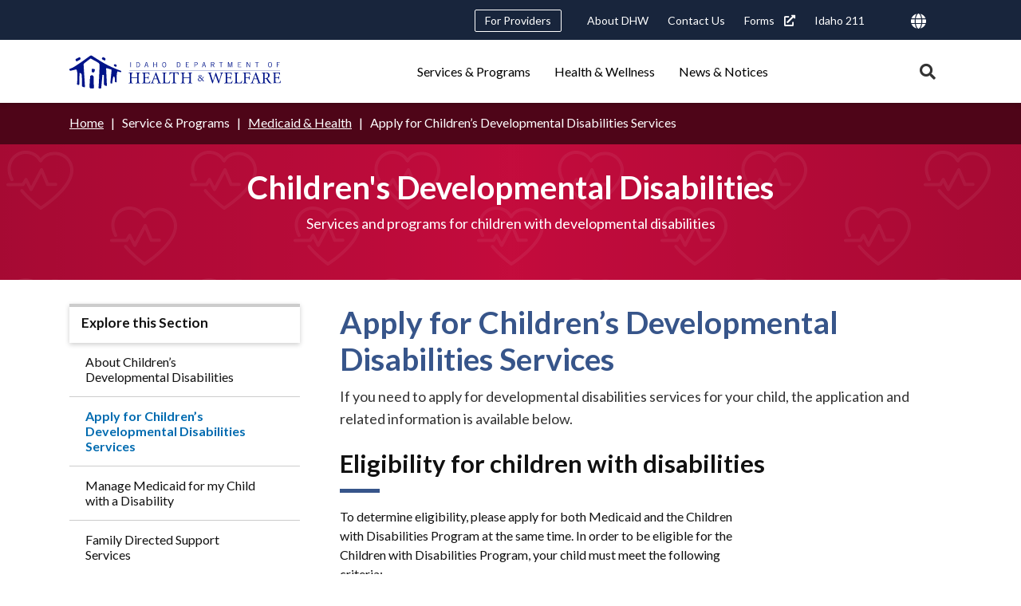

--- FILE ---
content_type: text/html; charset=UTF-8
request_url: https://healthandwelfare.idaho.gov/services-programs/medicaid-health/apply-childrens-developmental-disabilities-services
body_size: 18574
content:
<!DOCTYPE html>
<html lang="en" dir="ltr">
  <head>
    <meta charset="utf-8" />
<link rel="canonical" href="https://healthandwelfare.idaho.gov/services-programs/medicaid-health/apply-childrens-developmental-disabilities-services" />
<meta name="google-site-verification" content="mDULx-DfI-ZVal3PqyRbYShSKFWenRWarhTvBXe9IkQ" />
<meta name="Generator" content="Drupal 10 (https://www.drupal.org)" />
<meta name="MobileOptimized" content="width" />
<meta name="HandheldFriendly" content="true" />
<meta name="viewport" content="width=device-width, initial-scale=1.0" />
<link rel="icon" href="/themes/custom/idhw_skin/favicon.ico" type="image/vnd.microsoft.icon" />
<script src="/sites/default/files/google_tag/dhw_civiserv_prod/google_tag.script.js?t9h1yl" defer></script>

    <title>Apply for Children’s Developmental Disabilities Services | Idaho Department of Health and Welfare</title>
    <link rel="stylesheet" media="all" href="/sites/default/files/css/css_e7sA4OX5TPo1cVbf8Lny3OwmwxNf9BNss-UjKHRaRo8.css?delta=0&amp;language=en&amp;theme=idhw_skin&amp;include=[base64]" />
<link rel="stylesheet" media="all" href="/sites/default/files/css/css_qAIVLE210C7HARs2FR6w1glFiTtck-9RPulqB4uz2uY.css?delta=1&amp;language=en&amp;theme=idhw_skin&amp;include=[base64]" />
<link rel="stylesheet" media="all" href="https://fonts.googleapis.com/css?family=Roboto:400,700&amp;display=fallback" />
<link rel="stylesheet" media="all" href="https://fonts.googleapis.com/css2?family=Lato:ital,wght@0,300;0,400;0,700;1,300;1,400;1,700&amp;display=swap" />
<link rel="stylesheet" media="all" href="https://fonts.googleapis.com/css2?family=Noto+Serif:ital@1&amp;display=swap" />
<link rel="stylesheet" media="all" href="/sites/default/files/css/css_P_PaE7M_1NjirjiBPBN4LqpEKTWm2rY1ujB3XNY2H6U.css?delta=5&amp;language=en&amp;theme=idhw_skin&amp;include=[base64]" />

    <script type="application/json" data-drupal-selector="drupal-settings-json">{"path":{"baseUrl":"\/","pathPrefix":"","currentPath":"node\/320","currentPathIsAdmin":false,"isFront":false,"currentLanguage":"en"},"pluralDelimiter":"\u0003","suppressDeprecationErrors":true,"Toolshed":{"eventDebounce":200,"breakpoints":[{"mediaQuery":"screen and (min-width: 768px)","id":"idhw_skin.medium","event":"screenMd","inverted":true}]},"Ids":{"gtm_google_tag":"UA-5867267-2"},"data":{"extlink":{"extTarget":true,"extTargetAppendNewWindowDisplay":true,"extTargetAppendNewWindowLabel":"(opens in a new window)","extTargetNoOverride":true,"extNofollow":true,"extTitleNoOverride":false,"extNoreferrer":true,"extFollowNoOverride":true,"extClass":"ext","extLabel":"(link is external)","extImgClass":false,"extSubdomains":true,"extExclude":"","extInclude":"\\.idaho\\.gov","extCssExclude":"","extCssInclude":"","extCssExplicit":"","extAlert":false,"extAlertText":"This link will take you to an external web site. We are not responsible for their content.","extHideIcons":false,"mailtoClass":"0","telClass":"","mailtoLabel":"(link sends email)","telLabel":"(link is a phone number)","extUseFontAwesome":true,"extIconPlacement":"append","extPreventOrphan":false,"extFaLinkClasses":"fas fa-external-link-alt","extFaMailtoClasses":"fa fa-envelope-o","extAdditionalLinkClasses":"","extAdditionalMailtoClasses":"","extAdditionalTelClasses":"","extFaTelClasses":"fa fa-phone","allowedDomains":["healthandwelfare.idaho.gov"],"extExcludeNoreferrer":""}},"statistics":{"data":{"nid":"320"},"url":"\/modules\/contrib\/statistics\/statistics.php"},"idhwSkin":{"popularSearch":["Medicaid\r","Background Check\r","Foster Care\r","Child Support\r","Birth Certificate\r","Food Stamps\r","Healthy Connections\r","Contact Us"]},"ajaxTrustedUrl":{"\/search":true},"user":{"uid":0,"permissionsHash":"dd93921af9b2e71a8b5fbc28e23bf360af10dd5a6b75c78c6a74d9894ff29ba2"}}</script>
<script src="/sites/default/files/js/js_9I09KNoSOI6ZT976vCmAj48OZSnXKuDXk3nFhPMiJRM.js?scope=header&amp;delta=0&amp;language=en&amp;theme=idhw_skin&amp;include=eJxNzuEKwyAMBOAX0vlII2iooS5KLnZ9_AmjtD_vPg6OT2-ieyo2B7UX_2OQ3BXsCcd2TnCQUr9v7KKJcu5WpGsU588DRh-zkUUwWa4PMG7ka4AqIyodi5A2N1Is4ABfDJeM68Xd_ACWDD7J"></script>

  </head>
  <body class="path-node page-node-type-page">
        <a href="#main-content" class="visually-hidden focusable skip-link">
      Skip to main content
    </a>
    <noscript><iframe src="https://www.googletagmanager.com/ns.html?id=GTM-PGDG237" height="0" width="0" style="display:none;visibility:hidden"></iframe></noscript>
      <div class="dialog-off-canvas-main-canvas" data-off-canvas-main-canvas>
    
  
<div class="content-category--medicaid-health page">
  <header id="page-header" class="page__header" role="banner">
    <div id="notifications" class="notifications">
      
    </div>
    <div class="shadowed-group">
        <div class="region region--utility">
    <div class="region__inner-wrapper">
      <nav role="navigation" aria-labelledby="block-headerutilitynavigation-menu" id="block-headerutilitynavigation" class="block block-menu navigation menu--header-utility-navigation">
            
  <h2 class="visually-hidden" id="block-headerutilitynavigation-menu">Header Utility Navigation</h2>
  

        
                              <ul  class="menu menu--level-0">
                                    
      
      
                            
                            
                            
      <li class="menu-item menu-item--level-0 menu-item--collapsed menu-item--linked menu-item--no-children menu-item--no-icon">
                          <a href="/providers" class="menu-link menu-link--level-0 menu-link--linked menu-link--no-children menu-link--no-icon" title="For Providers" aria-label="For Providers" data-drupal-link-system-path="node/780">For Providers</a>
                      </li>
                                    
      
      
                            
                            
                            
      <li class="menu-item menu-item--level-0 menu-item--linked menu-item--no-children menu-item--no-icon">
                          <a href="/about-dhw/about-dhw" class="menu-link menu-link--level-0 menu-link--linked menu-link--no-children menu-link--no-icon" title="About DHW" aria-label="About DHW" data-drupal-link-system-path="node/295">About DHW</a>
                      </li>
                                    
      
      
                            
                            
                            
      <li class="menu-item menu-item--level-0 menu-item--linked menu-item--no-children menu-item--no-icon">
                          <a href="/contact-us" class="menu-link menu-link--level-0 menu-link--linked menu-link--no-children menu-link--no-icon" title="Contact Us" aria-label="Contact Us" data-drupal-link-system-path="node/158">Contact Us</a>
                      </li>
                                    
      
      
                            
                            
                            
      <li class="menu-item menu-item--level-0 menu-item--linked menu-item--no-children menu-item--no-icon">
                          <a href="https://publicdocuments.dhw.idaho.gov/WebLink/Browse.aspx?id=2980&amp;dbid=0&amp;repo=PUBLIC-DOCUMENTS" class="menu-link menu-link--level-0 menu-link--linked menu-link--no-children menu-link--no-icon" title="Forms" aria-label="Forms">Forms</a>
                      </li>
                                    
      
      
                            
                            
                            
      <li class="menu-item menu-item--level-0 menu-item--linked menu-item--no-children menu-item--no-icon">
                          <a href="/services-programs/211" title="Idaho 211" class="menu-link menu-link--level-0 menu-link--linked menu-link--no-children menu-link--no-icon" aria-label="Idaho 211" data-drupal-link-system-path="node/673">Idaho 211</a>
                      </li>
        </ul>
  


  </nav>
  <div id="block-googletranslateembed" class="block block-ids block-ids-gtranslate">
    
        
          
<div class="translate-container">
  <img src="/themes/custom/idhw_skin/assets/icons/globe-solid.svg" class="globe-icon" alt="">
  <div class="gtranslate-menu"></div>
</div>

      </div>
<nav role="navigation" aria-labelledby="block-useraccountmenu-menu" id="block-useraccountmenu" class="block block-menu navigation menu--account">
            
  <h2 class="visually-hidden" id="block-useraccountmenu-menu">User account menu</h2>
  

        
    


  </nav>

    </div>
  </div>

        <div class="region region--masthead">
    <div class="region__inner-wrapper">
        <div id="block-idhw-skin-branding" class="block block-system block-system-branding-block">
    
        
              <a href="/" title="Home" rel="home" class="site-logo">
        <img class="site-logo" src="/themes/custom/idhw_skin/logo.svg" alt="Home" />
      </a>        </div>
<nav role="navigation" aria-labelledby="block-idhw-skin-main-menu-menu" id="block-idhw-skin-main-menu" class="block block-menu navigation menu--main">
            
  <h2 class="visually-hidden" id="block-idhw-skin-main-menu-menu">Main navigation triggers</h2>
  

        
                              <ul  class="menu--icon menu--icon-text menu menu--level-0">
                                    
      
      
                            
                            
                            
      <li class="menu-item menu-item--level-0 menu-item--collapsed menu-item--no-link menu-item--no-children menu-item--no-icon">
                          <span class="menu-link menu-link--level-0 menu-link--no-link menu-link--no-children menu-link--no-icon" title="Services &amp; Programs">Services &amp; Programs</span>
                      </li>
                                    
      
      
                            
                            
                            
      <li class="menu-item menu-item--level-0 menu-item--collapsed menu-item--no-link menu-item--no-children menu-item--no-icon">
                          <span class="menu-link menu-link--level-0 menu-link--no-link menu-link--no-children menu-link--no-icon" title="Health &amp; Wellness">Health &amp; Wellness</span>
                      </li>
                                    
      
      
                            
                            
                            
      <li class="menu-item menu-item--level-0 menu-item--collapsed menu-item--no-link menu-item--no-children menu-item--no-icon">
                          <span class="menu-link menu-link--level-0 menu-link--no-link menu-link--no-children menu-link--no-icon" title="News &amp; Notices">News &amp; Notices</span>
                      </li>
        </ul>
  


  </nav>

    </div>
  </div>

    </div>
      <div class="region region--desktop-nav-disclosure">
    <div class="region__inner-wrapper">
      <nav role="navigation" aria-labelledby="block-main-navigation-disclosures-menu" id="block-main-navigation-disclosures" class="block block-menu navigation menu--main">
            
  <h2 class="visually-hidden" id="block-main-navigation-disclosures-menu">Main navigation disclosures</h2>
  

        
                              <ul  class="menu--icon menu--icon-text menu menu--level-0">
                                    
      
      
                            
                            
                            
      <li class="menu-item menu-item--level-0 menu-item--expanded menu-item--no-link menu-item--has-children menu-item--no-icon">
                          <span class="menu-link menu-link--level-0 menu-link--no-link menu-link--has-children menu-link--no-icon" title="Services &amp; Programs">Services &amp; Programs</span>
                                              <ul  class="menu menu--level-1">
                                    
      
      
                            
                            
                            
      <li class="menu-item menu-item--level-1 menu-item--expanded menu-item--linked menu-item--has-children menu-item--has-icon">
                          <a href="/services-programs/behavioral-health" class="content-category--behavioral-health menu-link menu-link--level-1 menu-link--linked menu-link--has-children menu-link--has-icon" title="Behavioral Health" aria-label="Behavioral Health" data-drupal-link-system-path="node/200"><svg alt="Behavioral Health" viewBox="0 0 60 60" class="icon icon--svg"><use xlink:href="/modules/custom/ids/assets/icons/service-category.svg#behavioral-health"></use></svg>Behavioral Health</a>
                                              <ul  class="menu menu--level-2">
                                    
      
      
                            
                            
                            
      <li class="menu-item menu-item--level-2 menu-item--linked menu-item--no-children menu-item--no-icon">
                          <a href="/services-programs/behavioral-health/about-adult-behavioral-health" class="menu-link menu-link--level-2 menu-link--linked menu-link--no-children menu-link--no-icon" title="Adult Behavioral Health" aria-label="Adult Behavioral Health" data-drupal-link-system-path="node/307">Adult Behavioral Health</a>
                      </li>
                                    
      
      
                            
                            
                            
      <li class="menu-item menu-item--level-2 menu-item--linked menu-item--no-children menu-item--no-icon">
                          <a href="/services-programs/behavioral-health/behavioral-health-crisis-resources" class="menu-link menu-link--level-2 menu-link--linked menu-link--no-children menu-link--no-icon" title="Behavioral Health Crisis Resources" aria-label="Behavioral Health Crisis Resources" data-drupal-link-system-path="node/663">Behavioral Health Crisis Resources</a>
                      </li>
                                    
      
      
                            
                            
                            
      <li class="menu-item menu-item--level-2 menu-item--linked menu-item--no-children menu-item--no-icon">
                          <a href="/services-programs/behavioral-health/about-childrens-behavioral-health" class="menu-link menu-link--level-2 menu-link--linked menu-link--no-children menu-link--no-icon" title="Children&#039;s Behavioral Health" aria-label="Children&#039;s Behavioral Health" data-drupal-link-system-path="node/280">Children&#039;s Behavioral Health</a>
                      </li>
                                    
      
      
                            
                            
                            
      <li class="menu-item menu-item--level-2 menu-item--linked menu-item--no-children menu-item--no-icon">
                          <a href="/services-programs/behavioral-health/about-opioids" class="menu-link menu-link--level-2 menu-link--linked menu-link--no-children menu-link--no-icon" title="Opioids" aria-label="Opioids" data-drupal-link-system-path="node/748">Opioids</a>
                      </li>
                                    
      
      
                            
                            
                            
      <li class="menu-item menu-item--level-2 menu-item--linked menu-item--no-children menu-item--no-icon">
                          <a href="/services-programs/behavioral-health/get-help-0" class="menu-link menu-link--level-2 menu-link--linked menu-link--no-children menu-link--no-icon" title="Substance Use Disorders" aria-label="Substance Use Disorders" data-drupal-link-system-path="node/311">Substance Use Disorders</a>
                      </li>
                                    
      
      
                            
                            
                            
      <li class="menu-item menu-item--level-2 menu-item--linked menu-item--no-children menu-item--no-icon">
                          <a href="/services-programs/behavioral-health/about-suicide-prevention" class="menu-link menu-link--level-2 menu-link--linked menu-link--no-children menu-link--no-icon" title="Suicide Prevention" aria-label="Suicide Prevention" data-drupal-link-system-path="node/310">Suicide Prevention</a>
                      </li>
        </ul>
  
              </li>
                                    
      
      
                            
                            
                            
      <li class="menu-item menu-item--level-1 menu-item--expanded menu-item--linked menu-item--has-children menu-item--has-icon">
                          <a href="/services-programs/birth-marriage-death-records" class="content-category--b-m-d-records menu-link menu-link--level-1 menu-link--linked menu-link--has-children menu-link--has-icon" title="Birth, Marriage and Death Records" aria-label="Birth, Marriage and Death Records" data-drupal-link-system-path="node/201"><svg alt="Birth, Marriage and Death Records" viewBox="0 0 60 60" class="icon icon--svg"><use xlink:href="/modules/custom/ids/assets/icons/service-category.svg#bmd-records"></use></svg>Birth, Marriage and Death Records</a>
                                              <ul  class="menu menu--level-2">
                                    
      
      
                            
                            
                            
      <li class="menu-item menu-item--level-2 menu-item--linked menu-item--no-children menu-item--no-icon">
                          <a href="/services-programs/birth-marriage-death-records/advance-directives-and-registry-services" title="Advance Directives &amp; Registry" class="menu-link menu-link--level-2 menu-link--linked menu-link--no-children menu-link--no-icon" aria-label="Advance Directives &amp; Registry" data-drupal-link-system-path="node/965">Advance Directives &amp; Registry</a>
                      </li>
                                    
      
      
                            
                            
                            
      <li class="menu-item menu-item--level-2 menu-item--linked menu-item--no-children menu-item--no-icon">
                          <a href="/services-programs/birth-marriage-death-records/about-birth-records" class="menu-link menu-link--level-2 menu-link--linked menu-link--no-children menu-link--no-icon" title="Birth Records" aria-label="Birth Records" data-drupal-link-system-path="node/171">Birth Records</a>
                      </li>
                                    
      
      
                            
                            
                            
      <li class="menu-item menu-item--level-2 menu-item--linked menu-item--no-children menu-item--no-icon">
                          <a href="/services-programs/birth-marriage-death-records/about-death-stillbirth-and-miscarriage-records" class="menu-link menu-link--level-2 menu-link--linked menu-link--no-children menu-link--no-icon" title="Death, Stillbirth, and Miscarriage Records" aria-label="Death, Stillbirth, and Miscarriage Records" data-drupal-link-system-path="node/373">Death, Stillbirth, and Miscarriage Records</a>
                      </li>
                                    
      
      
                            
                            
                            
      <li class="menu-item menu-item--level-2 menu-item--linked menu-item--no-children menu-item--no-icon">
                          <a href="/services-programs/birth-marriage-death-records/about-marriage-and-divorce-records" class="menu-link menu-link--level-2 menu-link--linked menu-link--no-children menu-link--no-icon" title="Marriage and Divorce Records" aria-label="Marriage and Divorce Records" data-drupal-link-system-path="node/372">Marriage and Divorce Records</a>
                      </li>
                                    
      
      
                            
                            
                            
      <li class="menu-item menu-item--level-2 menu-item--linked menu-item--no-children menu-item--no-icon">
                          <a href="/services-programs/birth-marriage-death-records/registries" class="menu-link menu-link--level-2 menu-link--linked menu-link--no-children menu-link--no-icon" title="Registries" aria-label="Registries" data-drupal-link-system-path="node/569">Registries</a>
                      </li>
        </ul>
  
              </li>
                                    
      
      
                            
                            
                            
      <li class="menu-item menu-item--level-1 menu-item--expanded menu-item--linked menu-item--has-children menu-item--has-icon">
                          <a href="/services-programs/children-families-older-adults" class="content-category--children-families menu-link menu-link--level-1 menu-link--linked menu-link--has-children menu-link--has-icon" title="Children, Families, &amp; Older Adults" aria-label="Children, Families, &amp; Older Adults" data-drupal-link-system-path="node/196"><svg alt="Children &amp;amp; Family" viewBox="0 0 60 60" class="icon icon--svg"><use xlink:href="/modules/custom/ids/assets/icons/service-category.svg#children-family"></use></svg>Children, Families, &amp; Older Adults</a>
                                              <ul  class="menu menu--level-2">
                                    
      
      
                            
                            
                            
      <li class="menu-item menu-item--level-2 menu-item--linked menu-item--no-children menu-item--no-icon">
                          <a href="/services-programs/children-families-older-adults/assisted-care-and-facilities" class="menu-link menu-link--level-2 menu-link--linked menu-link--no-children menu-link--no-icon" title="Assisted Care and Facilities" aria-label="Assisted Care and Facilities" data-drupal-link-system-path="node/889">Assisted Care and Facilities</a>
                      </li>
                                    
      
      
                            
                            
                            
      <li class="menu-item menu-item--level-2 menu-item--linked menu-item--no-children menu-item--no-icon">
                          <a href="/services-programs/children-families-older-adults/idaho-child-care-program" class="menu-link menu-link--level-2 menu-link--linked menu-link--no-children menu-link--no-icon" title="Child Care" aria-label="Child Care" data-drupal-link-system-path="node/276">Child Care</a>
                      </li>
                                    
      
      
                            
                            
                            
      <li class="menu-item menu-item--level-2 menu-item--linked menu-item--no-children menu-item--no-icon">
                          <a href="/services-programs/children-families-older-adults/child-and-family-services-and-foster-care-7" class="menu-link menu-link--level-2 menu-link--linked menu-link--no-children menu-link--no-icon" title="Child and Family Services and Foster Care" aria-label="Child and Family Services and Foster Care" data-drupal-link-system-path="node/230">Child and Family Services and Foster Care</a>
                      </li>
                                    
      
      
                            
                            
                            
      <li class="menu-item menu-item--level-2 menu-item--linked menu-item--no-children menu-item--no-icon">
                          <a href="/services-programs/children-families-older-adults/about-child-support" class="menu-link menu-link--level-2 menu-link--linked menu-link--no-children menu-link--no-icon" title="Child Support" aria-label="Child Support" data-drupal-link-system-path="node/182">Child Support</a>
                      </li>
                                    
      
      
                            
                            
                            
      <li class="menu-item menu-item--level-2 menu-item--linked menu-item--no-children menu-item--no-icon">
                          <a href="/services-programs/children-families-older-adults/disability-services" class="menu-link menu-link--level-2 menu-link--linked menu-link--no-children menu-link--no-icon" title="Disability Services" aria-label="Disability Services" data-drupal-link-system-path="node/1263">Disability Services</a>
                      </li>
                                    
      
      
                            
                            
                            
      <li class="menu-item menu-item--level-2 menu-item--linked menu-item--no-children menu-item--no-icon">
                          <a href="/services-programs/children-families-older-adults/faith-based-initiatives" class="menu-link menu-link--level-2 menu-link--linked menu-link--no-children menu-link--no-icon" title="Faith-Based Initiatives" aria-label="Faith-Based Initiatives" data-drupal-link-system-path="node/1717">Faith-Based Initiatives</a>
                      </li>
                                    
      
      
                            
                            
                            
      <li class="menu-item menu-item--level-2 menu-item--linked menu-item--no-children menu-item--no-icon">
                          <a href="/services-programs/children-families-older-adults/family-planning" class="menu-link menu-link--level-2 menu-link--linked menu-link--no-children menu-link--no-icon" title="Family Planning" aria-label="Family Planning" data-drupal-link-system-path="node/489">Family Planning</a>
                      </li>
                                    
      
      
                            
                            
                            
      <li class="menu-item menu-item--level-2 menu-item--linked menu-item--no-children menu-item--no-icon">
                          <a href="/services-programs/children-families-older-adults/about-home-visiting" class="menu-link menu-link--level-2 menu-link--linked menu-link--no-children menu-link--no-icon" title="Home Visiting Program" aria-label="Home Visiting Program" data-drupal-link-system-path="node/253">Home Visiting Program</a>
                      </li>
                                    
      
      
                            
                            
                            
      <li class="menu-item menu-item--level-2 menu-item--linked menu-item--no-children menu-item--no-icon">
                          <a href="/services-programs/children-families/about-immunizations" class="menu-link menu-link--level-2 menu-link--linked menu-link--no-children menu-link--no-icon" title="Immunizations" aria-label="Immunizations" data-drupal-link-system-path="node/332">Immunizations</a>
                      </li>
                                    
      
      
                            
                            
                            
      <li class="menu-item menu-item--level-2 menu-item--linked menu-item--no-children menu-item--no-icon">
                          <a href="/services-programs/children-families-older-adults/about-newborn-screening" class="menu-link menu-link--level-2 menu-link--linked menu-link--no-children menu-link--no-icon" title="Newborn Screening" aria-label="Newborn Screening" data-drupal-link-system-path="node/571">Newborn Screening</a>
                      </li>
                                    
      
      
                            
                            
                            
      <li class="menu-item menu-item--level-2 menu-item--linked menu-item--no-children menu-item--no-icon">
                          <a href="/services-programs/children-families-older-adults/older-adults" class="menu-link menu-link--level-2 menu-link--linked menu-link--no-children menu-link--no-icon" title="Older Adults" aria-label="Older Adults" data-drupal-link-system-path="node/1703">Older Adults</a>
                      </li>
        </ul>
  
              </li>
                                    
      
      
                            
                            
                            
      <li class="menu-item menu-item--level-1 menu-item--expanded menu-item--linked menu-item--has-children menu-item--has-icon">
                          <a href="/services-programs/financial-assistance" class="content-category--financial-assistance menu-link menu-link--level-1 menu-link--linked menu-link--has-children menu-link--has-icon" title="Financial Assistance" aria-label="Financial Assistance" data-drupal-link-system-path="node/195"><svg alt="Financial Assistance" viewBox="0 0 60 60" class="icon icon--svg"><use xlink:href="/modules/custom/ids/assets/icons/service-category.svg#financial-assistance"></use></svg>Financial Assistance</a>
                                              <ul  class="menu menu--level-2">
                                    
      
      
                            
                            
                            
      <li class="menu-item menu-item--level-2 menu-item--linked menu-item--no-children menu-item--no-icon">
                          <a href="/services-programs/financial-assistance/about-aabd-cash-assistance" class="menu-link menu-link--level-2 menu-link--linked menu-link--no-children menu-link--no-icon" title="Aid to the Aged, Blind, and Disabled Cash Assistance (AABD)" aria-label="Aid to the Aged, Blind, and Disabled Cash Assistance (AABD)" data-drupal-link-system-path="node/168">Aid to the Aged, Blind, and Disabled Cash Assistance (AABD)</a>
                      </li>
                                    
      
      
                            
                            
                            
      <li class="menu-item menu-item--level-2 menu-item--linked menu-item--no-children menu-item--no-icon">
                          <a href="/services-programs/financial-assistance/about-community-services-block-grant" class="menu-link menu-link--level-2 menu-link--linked menu-link--no-children menu-link--no-icon" title="Community Services Block Grants" aria-label="Community Services Block Grants" data-drupal-link-system-path="node/1470">Community Services Block Grants</a>
                      </li>
                                    
      
      
                            
                            
                            
      <li class="menu-item menu-item--level-2 menu-item--linked menu-item--no-children menu-item--no-icon">
                          <a href="/services-programs/financial-assistance/home-heatingutility-assistance" class="menu-link menu-link--level-2 menu-link--linked menu-link--no-children menu-link--no-icon" title="Home Heating and Utility Assistance" aria-label="Home Heating and Utility Assistance" data-drupal-link-system-path="node/232">Home Heating and Utility Assistance</a>
                      </li>
                                    
      
      
                            
                            
                            
      <li class="menu-item menu-item--level-2 menu-item--linked menu-item--no-children menu-item--no-icon">
                          <a href="/services-programs/financial-assistance/about-tafi" class="menu-link menu-link--level-2 menu-link--linked menu-link--no-children menu-link--no-icon" title="Temporary Assistance for Families in Idaho (TAFI)" aria-label="Temporary Assistance for Families in Idaho (TAFI)" data-drupal-link-system-path="node/143">Temporary Assistance for Families in Idaho (TAFI)</a>
                      </li>
        </ul>
  
              </li>
                                    
      
      
                            
                            
                            
      <li class="menu-item menu-item--level-1 menu-item--expanded menu-item--linked menu-item--has-children menu-item--has-icon">
                          <a href="/services-programs/food-assistance" class="content-category--food-assistance menu-link menu-link--level-1 menu-link--linked menu-link--has-children menu-link--has-icon" title="Food Assistance" aria-label="Food Assistance" data-drupal-link-system-path="node/194"><svg alt="Food Assistance" viewBox="0 0 60 60" class="icon icon--svg"><use xlink:href="/modules/custom/ids/assets/icons/service-category.svg#food-assistance"></use></svg>Food Assistance</a>
                                              <ul  class="menu menu--level-2">
                                    
      
      
                            
                            
                            
      <li class="menu-item menu-item--level-2 menu-item--linked menu-item--no-children menu-item--no-icon">
                          <a href="/services-programs/food-assistance/school-lunch-program" class="menu-link menu-link--level-2 menu-link--linked menu-link--no-children menu-link--no-icon" title="Community Food Resources" aria-label="Community Food Resources" data-drupal-link-system-path="node/298">Community Food Resources</a>
                      </li>
                                    
      
      
                            
                            
                            
      <li class="menu-item menu-item--level-2 menu-item--linked menu-item--no-children menu-item--no-icon">
                          <a href="/services-programs/food-assistance/about-snap" class="menu-link menu-link--level-2 menu-link--linked menu-link--no-children menu-link--no-icon" title="Supplemental Nutrition Assistance Program (SNAP)" aria-label="Supplemental Nutrition Assistance Program (SNAP)" data-drupal-link-system-path="node/146">Supplemental Nutrition Assistance Program (SNAP)</a>
                      </li>
                                    
      
      
                            
                            
                            
      <li class="menu-item menu-item--level-2 menu-item--linked menu-item--no-children menu-item--no-icon">
                          <a href="/services-programs/food-assistance/about-wic" class="menu-link menu-link--level-2 menu-link--linked menu-link--no-children menu-link--no-icon" title="Women, Infants, &amp; Children (WIC)" aria-label="Women, Infants, &amp; Children (WIC)" data-drupal-link-system-path="node/178">Women, Infants, &amp; Children (WIC)</a>
                      </li>
        </ul>
  
              </li>
                                    
      
      
                            
                            
                            
      <li class="menu-item menu-item--level-1 menu-item--expanded menu-item--linked menu-item--has-children menu-item--has-icon">
                          <a href="/services-programs/medicaid-health" class="content-category--medicaid-health menu-link menu-link--level-1 menu-link--linked menu-link--has-children menu-link--has-icon" title="Medicaid &amp; Health" aria-label="Medicaid &amp; Health" data-drupal-link-system-path="node/199"><svg alt="Medicaid &amp;amp; Health" viewBox="0 0 60 60" class="icon icon--svg"><use xlink:href="/modules/custom/ids/assets/icons/service-category.svg#medicaid-health"></use></svg>Medicaid &amp; Health</a>
                                              <ul  class="menu menu--level-2">
                                    
      
      
                            
                            
                            
      <li class="menu-item menu-item--level-2 menu-item--linked menu-item--no-children menu-item--no-icon">
                          <a href="/services-programs/medicaid-health/assisted-care-and-facilities" class="menu-link menu-link--level-2 menu-link--linked menu-link--no-children menu-link--no-icon" title="Assisted Care and Facilities" aria-label="Assisted Care and Facilities" data-drupal-link-system-path="node/354">Assisted Care and Facilities</a>
                      </li>
                                    
      
      
                            
                            
                            
      <li class="menu-item menu-item--level-2 menu-item--linked menu-item--no-children menu-item--no-icon">
                          <a href="/services-programs/medicaid-health/about-katie-beckett-program" class="menu-link menu-link--level-2 menu-link--linked menu-link--no-children menu-link--no-icon" title="Katie Beckett" aria-label="Katie Beckett" data-drupal-link-system-path="node/322">Katie Beckett</a>
                      </li>
                                    
      
      
                            
                            
                            
      <li class="menu-item menu-item--level-2 menu-item--linked menu-item--no-children menu-item--no-icon">
                          <a href="/services-programs/medicaid-health/about-medicaid-adults" class="menu-link menu-link--level-2 menu-link--linked menu-link--no-children menu-link--no-icon" title="Medicaid for Adults" aria-label="Medicaid for Adults" data-drupal-link-system-path="node/188">Medicaid for Adults</a>
                      </li>
                                    
      
      
                            
                            
                            
      <li class="menu-item menu-item--level-2 menu-item--linked menu-item--no-children menu-item--no-icon">
                          <a href="/services-programs/medicaid-health/about-medicaid-children" class="menu-link menu-link--level-2 menu-link--linked menu-link--no-children menu-link--no-icon" title="Medicaid for Children" aria-label="Medicaid for Children" data-drupal-link-system-path="node/204">Medicaid for Children</a>
                      </li>
                                    
      
      
                            
                            
                            
      <li class="menu-item menu-item--level-2 menu-item--linked menu-item--no-children menu-item--no-icon">
                          <a href="/services-programs/medicaid-health/about-childrens-developmental-disabilities" class="menu-link menu-link--level-2 menu-link--linked menu-link--no-children menu-link--no-icon" title="Medicaid for Children with Disabilities" aria-label="Medicaid for Children with Disabilities" data-drupal-link-system-path="node/319">Medicaid for Children with Disabilities</a>
                      </li>
                                    
      
      
                            
                            
                            
      <li class="menu-item menu-item--level-2 menu-item--linked menu-item--no-children menu-item--no-icon">
                          <a href="/services-programs/medicaid-health/about-medicaid-elderly-or-adults-disabilities" class="menu-link menu-link--level-2 menu-link--linked menu-link--no-children menu-link--no-icon" title="Medicaid for Elderly or Disabled Adults" aria-label="Medicaid for Elderly or Disabled Adults" data-drupal-link-system-path="node/300">Medicaid for Elderly or Disabled Adults</a>
                      </li>
                                    
      
      
                            
                            
                            
      <li class="menu-item menu-item--level-2 menu-item--linked menu-item--no-children menu-item--no-icon">
                          <a href="/services-programs/medicaid-health/womens-health-fit-fall-quit-smoking" class="menu-link menu-link--level-2 menu-link--linked menu-link--no-children menu-link--no-icon" title="Women&#039;s Health, Fit &amp; Fall, Quit Smoking" aria-label="Women&#039;s Health, Fit &amp; Fall, Quit Smoking" data-drupal-link-system-path="node/331">Women&#039;s Health, Fit &amp; Fall, Quit Smoking</a>
                      </li>
        </ul>
  
              </li>
        </ul>
  
              </li>
                                    
      
      
                            
                            
                            
      <li class="menu-item menu-item--level-0 menu-item--expanded menu-item--no-link menu-item--has-children menu-item--no-icon">
                          <span class="menu-link menu-link--level-0 menu-link--no-link menu-link--has-children menu-link--no-icon" title="Health &amp; Wellness">Health &amp; Wellness</span>
                                              <ul  class="menu menu--level-1">
                                    
      
      
                            
                            
                            
      <li class="menu-item menu-item--level-1 menu-item--expanded menu-item--linked menu-item--has-children menu-item--no-icon">
                          <a href="/health-wellness/community-health" class="menu-link menu-link--level-1 menu-link--linked menu-link--has-children menu-link--no-icon" title="Community Health" aria-label="Community Health" data-drupal-link-system-path="node/13">Community Health</a>
                                              <ul  class="menu menu--level-2">
                                    
      
      
                            
                            
                            
      <li class="menu-item menu-item--level-2 menu-item--linked menu-item--no-children menu-item--no-icon">
                          <a href="/health-wellness/community-health/brain-health" class="menu-link menu-link--level-2 menu-link--linked menu-link--no-children menu-link--no-icon" title="Brain Health" aria-label="Brain Health" data-drupal-link-system-path="node/1512">Brain Health</a>
                      </li>
                                    
      
      
                            
                            
                            
      <li class="menu-item menu-item--level-2 menu-item--linked menu-item--no-children menu-item--no-icon">
                          <a href="/health-wellness/community-health/excessive-alcohol-use" class="menu-link menu-link--level-2 menu-link--linked menu-link--no-children menu-link--no-icon" title="Excessive Alcohol Use" aria-label="Excessive Alcohol Use" data-drupal-link-system-path="node/1407">Excessive Alcohol Use</a>
                      </li>
                                    
      
      
                            
                            
                            
      <li class="menu-item menu-item--level-2 menu-item--collapsed menu-item--linked menu-item--no-children menu-item--no-icon">
                          <a href="/health-wellness/community-health/food-safety" class="menu-link menu-link--level-2 menu-link--linked menu-link--no-children menu-link--no-icon" title="Food Safety" aria-label="Food Safety" data-drupal-link-system-path="node/125">Food Safety</a>
                      </li>
                                    
      
      
                            
                            
                            
      <li class="menu-item menu-item--level-2 menu-item--linked menu-item--no-children menu-item--no-icon">
                          <a href="/health-wellness/community-health/physical-activity-and-nutrition" class="menu-link menu-link--level-2 menu-link--linked menu-link--no-children menu-link--no-icon" title="Physical Activity and Nutrition" aria-label="Physical Activity and Nutrition" data-drupal-link-system-path="node/120">Physical Activity and Nutrition</a>
                      </li>
                                    
      
      
                            
                            
                            
      <li class="menu-item menu-item--level-2 menu-item--linked menu-item--no-children menu-item--no-icon">
                          <a href="/health-wellness/community-health/public-health-districts" class="menu-link menu-link--level-2 menu-link--linked menu-link--no-children menu-link--no-icon" title="Public Health Districts" aria-label="Public Health Districts" data-drupal-link-system-path="node/135">Public Health Districts</a>
                      </li>
                                    
      
      
                            
                            
                            
      <li class="menu-item menu-item--level-2 menu-item--linked menu-item--no-children menu-item--no-icon">
                          <a href="/health-wellness/community-health/sexual-violence-prevention" class="menu-link menu-link--level-2 menu-link--linked menu-link--no-children menu-link--no-icon" title="Sexual Violence Prevention" aria-label="Sexual Violence Prevention" data-drupal-link-system-path="node/138">Sexual Violence Prevention</a>
                      </li>
        </ul>
  
              </li>
                                    
      
      
                            
                            
                            
      <li class="menu-item menu-item--level-1 menu-item--expanded menu-item--linked menu-item--has-children menu-item--no-icon">
                          <a href="/health-wellness/environmental-health" class="menu-link menu-link--level-1 menu-link--linked menu-link--has-children menu-link--no-icon" title="Environmental Health" aria-label="Environmental Health" data-drupal-link-system-path="node/109">Environmental Health</a>
                                              <ul  class="menu menu--level-2">
                                    
      
      
                            
                            
                            
      <li class="menu-item menu-item--level-2 menu-item--linked menu-item--no-children menu-item--no-icon">
                          <a href="/health-wellness/environmental-health/carbon-monoxide" class="menu-link menu-link--level-2 menu-link--linked menu-link--no-children menu-link--no-icon" title="Carbon Monoxide" aria-label="Carbon Monoxide" data-drupal-link-system-path="node/187">Carbon Monoxide</a>
                      </li>
                                    
      
      
                            
                            
                            
      <li class="menu-item menu-item--level-2 menu-item--linked menu-item--no-children menu-item--no-icon">
                          <a href="/health-wellness/environmental-health/clandestine-drug-labs" class="menu-link menu-link--level-2 menu-link--linked menu-link--no-children menu-link--no-icon" title="Clandestine Labs" aria-label="Clandestine Labs" data-drupal-link-system-path="node/209">Clandestine Labs</a>
                      </li>
                                    
      
      
                            
                            
                            
      <li class="menu-item menu-item--level-2 menu-item--linked menu-item--no-children menu-item--no-icon">
                          <a href="/health-wellness/environmental-health/drinking-water-and-private-wells" class="menu-link menu-link--level-2 menu-link--linked menu-link--no-children menu-link--no-icon" title="Drinking Water and Private Wells" aria-label="Drinking Water and Private Wells" data-drupal-link-system-path="node/1278">Drinking Water and Private Wells</a>
                      </li>
                                    
      
      
                            
                            
                            
      <li class="menu-item menu-item--level-2 menu-item--linked menu-item--no-children menu-item--no-icon">
                          <a href="/health-wellness/environmental-health/fish-advisories" class="menu-link menu-link--level-2 menu-link--linked menu-link--no-children menu-link--no-icon" title="Fish Advisories" aria-label="Fish Advisories" data-drupal-link-system-path="node/128">Fish Advisories</a>
                      </li>
                                    
      
      
                            
                            
                            
      <li class="menu-item menu-item--level-2 menu-item--linked menu-item--no-children menu-item--no-icon">
                          <a href="/lead-poisoning" class="menu-link menu-link--level-2 menu-link--linked menu-link--no-children menu-link--no-icon" title="Lead" aria-label="Lead" data-drupal-link-system-path="node/186">Lead</a>
                      </li>
                                    
      
      
                            
                            
                            
      <li class="menu-item menu-item--level-2 menu-item--linked menu-item--no-children menu-item--no-icon">
                          <a href="/health-wellness/environmental-health/mold" class="menu-link menu-link--level-2 menu-link--linked menu-link--no-children menu-link--no-icon" title="Mold" aria-label="Mold" data-drupal-link-system-path="node/130">Mold</a>
                      </li>
                                    
      
      
                            
                            
                            
      <li class="menu-item menu-item--level-2 menu-item--linked menu-item--no-children menu-item--no-icon">
                          <a href="/health-wellness/environmental-health/and-polyfluoroalkyl-substances-pfas" class="menu-link menu-link--level-2 menu-link--linked menu-link--no-children menu-link--no-icon" title="Per and Polyfluoroalkyl Substances (PFAS)" aria-label="Per and Polyfluoroalkyl Substances (PFAS)" data-drupal-link-system-path="node/813">Per and Polyfluoroalkyl Substances (PFAS)</a>
                      </li>
                                    
      
      
                            
                            
                            
      <li class="menu-item menu-item--level-2 menu-item--linked menu-item--no-children menu-item--no-icon">
                          <a href="/health-wellness/environmental-health/pesticides" class="menu-link menu-link--level-2 menu-link--linked menu-link--no-children menu-link--no-icon" title="Pesticides" aria-label="Pesticides" data-drupal-link-system-path="node/563">Pesticides</a>
                      </li>
                                    
      
      
                            
                            
                            
      <li class="menu-item menu-item--level-2 menu-item--linked menu-item--no-children menu-item--no-icon">
                          <a href="/health-wellness/environmental-health/what-radon" class="menu-link menu-link--level-2 menu-link--linked menu-link--no-children menu-link--no-icon" title="Radon" aria-label="Radon" data-drupal-link-system-path="node/134">Radon</a>
                      </li>
                                    
      
      
                            
                            
                            
      <li class="menu-item menu-item--level-2 menu-item--linked menu-item--no-children menu-item--no-icon">
                          <a href="/health-wellness/environmental-health/idaho-recreational-waters" class="menu-link menu-link--level-2 menu-link--linked menu-link--no-children menu-link--no-icon" title="Safe Water" aria-label="Safe Water" data-drupal-link-system-path="node/157">Safe Water</a>
                      </li>
                                    
      
      
                            
                            
                            
      <li class="menu-item menu-item--level-2 menu-item--linked menu-item--no-children menu-item--no-icon">
                          <a href="/health-wellness/environmental-health/idaho-wildfire-and-smoke-information" class="menu-link menu-link--level-2 menu-link--linked menu-link--no-children menu-link--no-icon" title="Wildfire Smoke" aria-label="Wildfire Smoke" data-drupal-link-system-path="node/562">Wildfire Smoke</a>
                      </li>
        </ul>
  
              </li>
                                    
      
      
                            
                            
                            
      <li class="menu-item menu-item--level-1 menu-item--expanded menu-item--linked menu-item--has-children menu-item--no-icon">
                          <a href="/health-wellness/diseases-conditions" class="menu-link menu-link--level-1 menu-link--linked menu-link--has-children menu-link--no-icon" title="Diseases &amp; Conditions" aria-label="Diseases &amp; Conditions" data-drupal-link-system-path="node/12">Diseases &amp; Conditions</a>
                                              <ul  class="menu menu--level-2">
                                    
      
      
                            
                            
                            
      <li class="menu-item menu-item--level-2 menu-item--linked menu-item--no-children menu-item--no-icon">
                          <a href="/health-wellness/diseases-conditions/about-alzheimers-disease-and-related-dementias" class="menu-link menu-link--level-2 menu-link--linked menu-link--no-children menu-link--no-icon" title="Alzheimer’s Disease and Related Dementias" aria-label="Alzheimer’s Disease and Related Dementias" data-drupal-link-system-path="node/1067">Alzheimer’s Disease and Related Dementias</a>
                      </li>
                                    
      
      
                            
                            
                            
      <li class="menu-item menu-item--level-2 menu-item--linked menu-item--no-children menu-item--no-icon">
                          <a href="/health-wellness/diseases-conditions/asthma" class="menu-link menu-link--level-2 menu-link--linked menu-link--no-children menu-link--no-icon" title="Asthma" aria-label="Asthma" data-drupal-link-system-path="node/78">Asthma</a>
                      </li>
                                    
      
      
                            
                            
                            
      <li class="menu-item menu-item--level-2 menu-item--linked menu-item--no-children menu-item--no-icon">
                          <a href="/health-wellness/diseases-conditions/cancer-idaho" class="menu-link menu-link--level-2 menu-link--linked menu-link--no-children menu-link--no-icon" title="Cancer" aria-label="Cancer" data-drupal-link-system-path="node/90">Cancer</a>
                      </li>
                                    
      
      
                            
                            
                            
      <li class="menu-item menu-item--level-2 menu-item--linked menu-item--no-children menu-item--no-icon">
                          <a href="/health-wellness/diseases-conditions/covid-19" class="menu-link menu-link--level-2 menu-link--linked menu-link--no-children menu-link--no-icon" title="COVID-19" aria-label="COVID-19" data-drupal-link-system-path="node/181">COVID-19</a>
                      </li>
                                    
      
      
                            
                            
                            
      <li class="menu-item menu-item--level-2 menu-item--linked menu-item--no-children menu-item--no-icon">
                          <a href="/health-wellness/diseases-conditions/cytomegalovirus" class="menu-link menu-link--level-2 menu-link--linked menu-link--no-children menu-link--no-icon" title="Cytomegalovirus" aria-label="Cytomegalovirus" data-drupal-link-system-path="node/98">Cytomegalovirus</a>
                      </li>
                                    
      
      
                            
                            
                            
      <li class="menu-item menu-item--level-2 menu-item--linked menu-item--no-children menu-item--no-icon">
                          <a href="/health-wellness/diseases-conditions/diabetes" class="menu-link menu-link--level-2 menu-link--linked menu-link--no-children menu-link--no-icon" title="Diabetes" aria-label="Diabetes" data-drupal-link-system-path="node/99">Diabetes</a>
                      </li>
                                    
      
      
                            
                            
                            
      <li class="menu-item menu-item--level-2 menu-item--linked menu-item--no-children menu-item--no-icon">
                          <a href="/health-wellness/diseases-conditions/flu-seasonal-and-pandemic" class="menu-link menu-link--level-2 menu-link--linked menu-link--no-children menu-link--no-icon" title="Flu (Seasonal and Pandemic)" aria-label="Flu (Seasonal and Pandemic)" data-drupal-link-system-path="node/132">Flu (Seasonal and Pandemic)</a>
                      </li>
                                    
      
      
                            
                            
                            
      <li class="menu-item menu-item--level-2 menu-item--linked menu-item--no-children menu-item--no-icon">
                          <a href="/health-wellness/diseases-conditions/heart-disease" class="menu-link menu-link--level-2 menu-link--linked menu-link--no-children menu-link--no-icon" title="Heart Disease" aria-label="Heart Disease" data-drupal-link-system-path="node/175">Heart Disease</a>
                      </li>
                                    
      
      
                            
                            
                            
      <li class="menu-item menu-item--level-2 menu-item--linked menu-item--no-children menu-item--no-icon">
                          <a href="/health-wellness/diseases-conditions/hepatitis" class="menu-link menu-link--level-2 menu-link--linked menu-link--no-children menu-link--no-icon" title="Hepatitis" aria-label="Hepatitis" data-drupal-link-system-path="node/142">Hepatitis</a>
                      </li>
                                    
      
      
                            
                            
                            
      <li class="menu-item menu-item--level-2 menu-item--linked menu-item--no-children menu-item--no-icon">
                          <a href="/health-wellness/diseases-conditions/human-immunodeficiency-virus-hiv" class="menu-link menu-link--level-2 menu-link--linked menu-link--no-children menu-link--no-icon" title="HIV" aria-label="HIV" data-drupal-link-system-path="node/115">HIV</a>
                      </li>
                                    
      
      
                            
                            
                            
      <li class="menu-item menu-item--level-2 menu-item--linked menu-item--no-children menu-item--no-icon">
                          <a href="/health-wellness/diseases-conditions/measles" class="menu-link menu-link--level-2 menu-link--linked menu-link--no-children menu-link--no-icon" title="Measles" aria-label="Measles" data-drupal-link-system-path="node/1757">Measles</a>
                      </li>
                                    
      
      
                            
                            
                            
      <li class="menu-item menu-item--level-2 menu-item--linked menu-item--no-children menu-item--no-icon">
                          <a href="/health-wellness/diseases-conditions/mpox" class="menu-link menu-link--level-2 menu-link--linked menu-link--no-children menu-link--no-icon" title="Mpox" aria-label="Mpox" data-drupal-link-system-path="node/1259">Mpox</a>
                      </li>
                                    
      
      
                            
                            
                            
      <li class="menu-item menu-item--level-2 menu-item--linked menu-item--no-children menu-item--no-icon">
                          <a href="/health-wellness/diseases-conditions/prediabetes" class="menu-link menu-link--level-2 menu-link--linked menu-link--no-children menu-link--no-icon" title="Prediabetes" aria-label="Prediabetes" data-drupal-link-system-path="node/867">Prediabetes</a>
                      </li>
                                    
      
      
                            
                            
                            
      <li class="menu-item menu-item--level-2 menu-item--linked menu-item--no-children menu-item--no-icon">
                          <a href="/health-wellness/diseases-conditions/rabies" class="menu-link menu-link--level-2 menu-link--linked menu-link--no-children menu-link--no-icon" title="Rabies" aria-label="Rabies" data-drupal-link-system-path="node/140">Rabies</a>
                      </li>
                                    
      
      
                            
                            
                            
      <li class="menu-item menu-item--level-2 menu-item--linked menu-item--no-children menu-item--no-icon">
                          <a href="/health-wellness/diseases-conditions/respiratory-syncytial-virus" class="menu-link menu-link--level-2 menu-link--linked menu-link--no-children menu-link--no-icon" title="Respiratory Syncytial Virus" aria-label="Respiratory Syncytial Virus" data-drupal-link-system-path="node/172">Respiratory Syncytial Virus</a>
                      </li>
                                    
      
      
                            
                            
                            
      <li class="menu-item menu-item--level-2 menu-item--linked menu-item--no-children menu-item--no-icon">
                          <a href="/health-wellness/diseases-conditions/sexually-transmitted-diseases" class="menu-link menu-link--level-2 menu-link--linked menu-link--no-children menu-link--no-icon" title="Sexually Transmitted Diseases" aria-label="Sexually Transmitted Diseases" data-drupal-link-system-path="node/189">Sexually Transmitted Diseases</a>
                      </li>
                                    
      
      
                            
                            
                            
      <li class="menu-item menu-item--level-2 menu-item--linked menu-item--no-children menu-item--no-icon">
                          <a href="/health-wellness/diseases-conditions/stroke-rehabilitation-and-recovery" class="menu-link menu-link--level-2 menu-link--linked menu-link--no-children menu-link--no-icon" title="Stroke" aria-label="Stroke" data-drupal-link-system-path="node/913">Stroke</a>
                      </li>
                                    
      
      
                            
                            
                            
      <li class="menu-item menu-item--level-2 menu-item--linked menu-item--no-children menu-item--no-icon">
                          <a href="/health-wellness/diseases-conditions/tuberculosis" class="menu-link menu-link--level-2 menu-link--linked menu-link--no-children menu-link--no-icon" title="Tuberculosis" aria-label="Tuberculosis" data-drupal-link-system-path="node/174">Tuberculosis</a>
                      </li>
                                    
      
      
                            
                            
                            
      <li class="menu-item menu-item--level-2 menu-item--linked menu-item--no-children menu-item--no-icon">
                          <a href="/health-wellness/diseases-conditions/west-nile-virus" class="menu-link menu-link--level-2 menu-link--linked menu-link--no-children menu-link--no-icon" title="West Nile Virus" aria-label="West Nile Virus" data-drupal-link-system-path="node/165">West Nile Virus</a>
                      </li>
        </ul>
  
              </li>
                                    
      
      
                            
                            
                            
      <li class="menu-item menu-item--level-1 menu-item--expanded menu-item--linked menu-item--has-children menu-item--no-icon">
                          <a href="/health-wellness/emergency-planning" class="menu-link menu-link--level-1 menu-link--linked menu-link--has-children menu-link--no-icon" title="Emergency Planning" aria-label="Emergency Planning" data-drupal-link-system-path="node/92">Emergency Planning</a>
                                              <ul  class="menu menu--level-2">
                                    
      
      
                            
                            
                            
      <li class="menu-item menu-item--level-2 menu-item--linked menu-item--no-children menu-item--no-icon">
                          <a href="/health-wellness/emergency-planning/emergency-preparedness" class="menu-link menu-link--level-2 menu-link--linked menu-link--no-children menu-link--no-icon" title="Emergency Preparedness (READY Idaho)" aria-label="Emergency Preparedness (READY Idaho)" data-drupal-link-system-path="node/95">Emergency Preparedness (READY Idaho)</a>
                      </li>
                                    
      
      
                            
                            
                            
      <li class="menu-item menu-item--level-2 menu-item--linked menu-item--no-children menu-item--no-icon">
                          <a href="/health-wellness/emergency-planning/poison-response" class="menu-link menu-link--level-2 menu-link--linked menu-link--no-children menu-link--no-icon" title="Poison Response" aria-label="Poison Response" data-drupal-link-system-path="node/96">Poison Response</a>
                      </li>
                                    
      
      
                            
                            
                            
      <li class="menu-item menu-item--level-2 menu-item--linked menu-item--no-children menu-item--no-icon">
                          <a href="/health-wellness/emergency-planning/strategic-national-stockpile" class="menu-link menu-link--level-2 menu-link--linked menu-link--no-children menu-link--no-icon" title="Strategic National Stockpile" aria-label="Strategic National Stockpile" data-drupal-link-system-path="node/149">Strategic National Stockpile</a>
                      </li>
        </ul>
  
              </li>
                                    
      
      
                            
                            
                            
      <li class="menu-item menu-item--level-1 menu-item--expanded menu-item--linked menu-item--has-children menu-item--no-icon">
                          <a href="/health-wellness/healthy-infants-children" class="menu-link menu-link--level-1 menu-link--linked menu-link--has-children menu-link--no-icon" title="Healthy Infants &amp; Children" aria-label="Healthy Infants &amp; Children" data-drupal-link-system-path="node/106">Healthy Infants &amp; Children</a>
                                              <ul  class="menu menu--level-2">
                                    
      
      
                            
                            
                            
      <li class="menu-item menu-item--level-2 menu-item--linked menu-item--no-children menu-item--no-icon">
                          <a href="/services-programs/children-families-older-adults/child-and-adolescent-immunization" class="menu-link menu-link--level-2 menu-link--linked menu-link--no-children menu-link--no-icon" title="Child and Adolescent Immunization" aria-label="Child and Adolescent Immunization" data-drupal-link-system-path="node/339">Child and Adolescent Immunization</a>
                      </li>
                                    
      
      
                            
                            
                            
      <li class="menu-item menu-item--level-2 menu-item--linked menu-item--no-children menu-item--no-icon">
                          <a href="/services-programs/about-childrens-special-health-program" class="menu-link menu-link--level-2 menu-link--linked menu-link--no-children menu-link--no-icon" title="Children&#039;s Special Health Program" aria-label="Children&#039;s Special Health Program" data-drupal-link-system-path="node/1107">Children&#039;s Special Health Program</a>
                      </li>
                                    
      
      
                            
                            
                            
      <li class="menu-item menu-item--level-2 menu-item--linked menu-item--no-children menu-item--no-icon">
                          <a href="/health-wellness/healthy-infants-children/obesity" class="menu-link menu-link--level-2 menu-link--linked menu-link--no-children menu-link--no-icon" title="Obesity" aria-label="Obesity" data-drupal-link-system-path="node/117">Obesity</a>
                      </li>
                                    
      
      
                            
                            
                            
      <li class="menu-item menu-item--level-2 menu-item--linked menu-item--no-children menu-item--no-icon">
                          <a href="/health-wellness/healthy-infants-children/oral-health" class="menu-link menu-link--level-2 menu-link--linked menu-link--no-children menu-link--no-icon" title="Oral Health" aria-label="Oral Health" data-drupal-link-system-path="node/118">Oral Health</a>
                      </li>
                                    
      
      
                            
                            
                            
      <li class="menu-item menu-item--level-2 menu-item--linked menu-item--no-children menu-item--no-icon">
                          <a href="/health-wellness/healthy-infants-children/safe-sleep" class="menu-link menu-link--level-2 menu-link--linked menu-link--no-children menu-link--no-icon" title="Safe Sleep" aria-label="Safe Sleep" data-drupal-link-system-path="node/119">Safe Sleep</a>
                      </li>
                                    
      
      
                            
                            
                            
      <li class="menu-item menu-item--level-2 menu-item--linked menu-item--no-children menu-item--no-icon">
                          <a href="/health-wellness/healthy-infants-children/school-health" class="menu-link menu-link--level-2 menu-link--linked menu-link--no-children menu-link--no-icon" title="School Health" aria-label="School Health" data-drupal-link-system-path="node/121">School Health</a>
                      </li>
        </ul>
  
              </li>
                                    
      
      
                            
                            
                            
      <li class="menu-item menu-item--level-1 menu-item--expanded menu-item--linked menu-item--has-children menu-item--no-icon">
                          <a href="/health-wellness/womens-health-pregnancy" class="menu-link menu-link--level-1 menu-link--linked menu-link--has-children menu-link--no-icon" title="Women&#039;s Health &amp; Pregnancy" aria-label="Women&#039;s Health &amp; Pregnancy" data-drupal-link-system-path="node/81">Women&#039;s Health &amp; Pregnancy</a>
                                              <ul  class="menu menu--level-2">
                                    
      
      
                            
                            
                            
      <li class="menu-item menu-item--level-2 menu-item--linked menu-item--no-children menu-item--no-icon">
                          <a href="/health-wellness/womens-health-pregnancy/breastfeeding" class="menu-link menu-link--level-2 menu-link--linked menu-link--no-children menu-link--no-icon" title="Breastfeeding" aria-label="Breastfeeding" data-drupal-link-system-path="node/83">Breastfeeding</a>
                      </li>
                                    
      
      
                            
                            
                            
      <li class="menu-item menu-item--level-2 menu-item--linked menu-item--no-children menu-item--no-icon">
                          <a href="/health-wellness/womens-health-pregnancy/idaho-maternal-and-child-health" class="menu-link menu-link--level-2 menu-link--linked menu-link--no-children menu-link--no-icon" title="Idaho Maternal and Child Health" aria-label="Idaho Maternal and Child Health" data-drupal-link-system-path="node/80">Idaho Maternal and Child Health</a>
                      </li>
                                    
      
      
                            
                            
                            
      <li class="menu-item menu-item--level-2 menu-item--linked menu-item--no-children menu-item--no-icon">
                          <a href="/services-programs/medicaid-health/womens-health-fit-fall-quit-smoking/womens-health-check" class="menu-link menu-link--level-2 menu-link--linked menu-link--no-children menu-link--no-icon" title="Women&#039;s Cancer Screening (Women&#039;s Health Check)" aria-label="Women&#039;s Cancer Screening (Women&#039;s Health Check)" data-drupal-link-system-path="node/251">Women&#039;s Cancer Screening (Women&#039;s Health Check)</a>
                      </li>
        </ul>
  
              </li>
        </ul>
  
              </li>
                                    
      
      
                            
                            
                            
      <li class="menu-item menu-item--level-0 menu-item--expanded menu-item--no-link menu-item--has-children menu-item--no-icon">
                          <span class="menu-link menu-link--level-0 menu-link--no-link menu-link--has-children menu-link--no-icon" title="News &amp; Notices">News &amp; Notices</span>
                                              <ul  class="menu menu--level-1">
                                    
      
      
                            
                            
                            
      <li class="menu-item menu-item--level-1 menu-item--expanded menu-item--no-link menu-item--has-children menu-item--no-icon">
                          <span class="menu-link menu-link--level-1 menu-link--no-link menu-link--has-children menu-link--no-icon" title="Newsroom">
            <strong>Newsroom</strong>
          </span>
                                              <ul  class="menu menu--level-2">
                                    
      
      
                            
                            
                            
      <li class="menu-item menu-item--level-2 menu-item--linked menu-item--no-children menu-item--no-icon">
                          <a href="https://healthandwelfare.idaho.gov/dhw-voice" class="menu-link menu-link--level-2 menu-link--linked menu-link--no-children menu-link--no-icon" title="DHW Blog" aria-label="DHW Blog">DHW Blog</a>
                      </li>
                                    
      
      
                            
                            
                            
      <li class="menu-item menu-item--level-2 menu-item--linked menu-item--no-children menu-item--no-icon">
                          <a href="/about-dhw/media" class="menu-link menu-link--level-2 menu-link--linked menu-link--no-children menu-link--no-icon" title="For Media" aria-label="For Media" data-drupal-link-system-path="node/1159">For Media</a>
                      </li>
                                    
      
      
                            
                            
                            
      <li class="menu-item menu-item--level-2 menu-item--linked menu-item--no-children menu-item--no-icon">
                          <a href="/news" class="menu-link menu-link--level-2 menu-link--linked menu-link--no-children menu-link--no-icon" title="News Articles" aria-label="News Articles" data-drupal-link-system-path="news">News Articles</a>
                      </li>
        </ul>
  
              </li>
                                    
      
      
                            
                            
                            
      <li class="menu-item menu-item--level-1 menu-item--expanded menu-item--no-link menu-item--has-children menu-item--no-icon">
                          <span class="menu-link menu-link--level-1 menu-link--no-link menu-link--has-children menu-link--no-icon" title="Public Meetings">
            <strong>Public Meetings</strong>
          </span>
                                              <ul  class="menu menu--level-2">
                                    
      
      
                            
                            
                            
      <li class="menu-item menu-item--level-2 menu-item--linked menu-item--no-children menu-item--no-icon">
                          <a href="/about-dhw/public" class="menu-link menu-link--level-2 menu-link--linked menu-link--no-children menu-link--no-icon" title="View Notices and Proposed Rules" aria-label="View Notices and Proposed Rules" data-drupal-link-system-path="node/607">View Notices and Proposed Rules</a>
                      </li>
        </ul>
  
              </li>
                                    
      
      
                            
                            
                            
      <li class="menu-item menu-item--level-1 menu-item--expanded menu-item--no-link menu-item--has-children menu-item--no-icon">
                          <span class="menu-link menu-link--level-1 menu-link--no-link menu-link--has-children menu-link--no-icon" title="Public Records Requests">
            <strong>Public Records Requests</strong>
          </span>
                                              <ul  class="menu menu--level-2">
                                    
      
      
                            
                            
                            
      <li class="menu-item menu-item--level-2 menu-item--linked menu-item--no-children menu-item--no-icon">
                          <a href="/news-notices/public-records-requests" class="menu-link menu-link--level-2 menu-link--linked menu-link--no-children menu-link--no-icon" title="Submit a Public Records Request" aria-label="Submit a Public Records Request" data-drupal-link-system-path="node/386">Submit a Public Records Request</a>
                      </li>
        </ul>
  
              </li>
        </ul>
  
              </li>
        </ul>
  


  </nav>

    </div>
  </div>

      <div class="region region--mobile-nav">
    <div class="region__inner-wrapper">
      <nav role="navigation" aria-labelledby="block-mainnavigation-menu" id="block-mainnavigation" class="block block-menu navigation menu--main">
            
  <h2 class="visually-hidden" id="block-mainnavigation-menu">Mobile Nav Main Navigation Menu</h2>
  

        
                              <ul  class="menu--icon menu--icon-text menu menu--level-0">
                                    
      
      
                            
                            
                            
      <li class="menu-item menu-item--level-0 menu-item--expanded menu-item--no-link menu-item--has-children menu-item--no-icon">
                          <span class="menu-link menu-link--level-0 menu-link--no-link menu-link--has-children menu-link--no-icon" title="Services &amp; Programs">Services &amp; Programs</span>
                                              <ul  class="menu menu--level-1">
                                    
      
      
                            
                            
                            
      <li class="menu-item menu-item--level-1 menu-item--expanded menu-item--linked menu-item--has-children menu-item--has-icon">
                          <a href="/services-programs/behavioral-health" class="content-category--behavioral-health menu-link menu-link--level-1 menu-link--linked menu-link--has-children menu-link--has-icon" title="Behavioral Health" aria-label="Behavioral Health" data-drupal-link-system-path="node/200"><svg alt="Behavioral Health" viewBox="0 0 60 60" class="icon icon--svg"><use xlink:href="/modules/custom/ids/assets/icons/service-category.svg#behavioral-health"></use></svg>Behavioral Health</a>
                                              <ul  class="menu menu--level-2">
                                    
      
      
                            
                            
                            
      <li class="menu-item menu-item--level-2 menu-item--linked menu-item--no-children menu-item--no-icon">
                          <a href="/services-programs/behavioral-health/about-adult-behavioral-health" class="menu-link menu-link--level-2 menu-link--linked menu-link--no-children menu-link--no-icon" title="Adult Behavioral Health" aria-label="Adult Behavioral Health" data-drupal-link-system-path="node/307">Adult Behavioral Health</a>
                      </li>
                                    
      
      
                            
                            
                            
      <li class="menu-item menu-item--level-2 menu-item--linked menu-item--no-children menu-item--no-icon">
                          <a href="/services-programs/behavioral-health/behavioral-health-crisis-resources" class="menu-link menu-link--level-2 menu-link--linked menu-link--no-children menu-link--no-icon" title="Behavioral Health Crisis Resources" aria-label="Behavioral Health Crisis Resources" data-drupal-link-system-path="node/663">Behavioral Health Crisis Resources</a>
                      </li>
                                    
      
      
                            
                            
                            
      <li class="menu-item menu-item--level-2 menu-item--linked menu-item--no-children menu-item--no-icon">
                          <a href="/services-programs/behavioral-health/about-childrens-behavioral-health" class="menu-link menu-link--level-2 menu-link--linked menu-link--no-children menu-link--no-icon" title="Children&#039;s Behavioral Health" aria-label="Children&#039;s Behavioral Health" data-drupal-link-system-path="node/280">Children&#039;s Behavioral Health</a>
                      </li>
                                    
      
      
                            
                            
                            
      <li class="menu-item menu-item--level-2 menu-item--linked menu-item--no-children menu-item--no-icon">
                          <a href="/services-programs/behavioral-health/about-opioids" class="menu-link menu-link--level-2 menu-link--linked menu-link--no-children menu-link--no-icon" title="Opioids" aria-label="Opioids" data-drupal-link-system-path="node/748">Opioids</a>
                      </li>
                                    
      
      
                            
                            
                            
      <li class="menu-item menu-item--level-2 menu-item--linked menu-item--no-children menu-item--no-icon">
                          <a href="/services-programs/behavioral-health/get-help-0" class="menu-link menu-link--level-2 menu-link--linked menu-link--no-children menu-link--no-icon" title="Substance Use Disorders" aria-label="Substance Use Disorders" data-drupal-link-system-path="node/311">Substance Use Disorders</a>
                      </li>
                                    
      
      
                            
                            
                            
      <li class="menu-item menu-item--level-2 menu-item--linked menu-item--no-children menu-item--no-icon">
                          <a href="/services-programs/behavioral-health/about-suicide-prevention" class="menu-link menu-link--level-2 menu-link--linked menu-link--no-children menu-link--no-icon" title="Suicide Prevention" aria-label="Suicide Prevention" data-drupal-link-system-path="node/310">Suicide Prevention</a>
                      </li>
        </ul>
  
              </li>
                                    
      
      
                            
                            
                            
      <li class="menu-item menu-item--level-1 menu-item--expanded menu-item--linked menu-item--has-children menu-item--has-icon">
                          <a href="/services-programs/birth-marriage-death-records" class="content-category--b-m-d-records menu-link menu-link--level-1 menu-link--linked menu-link--has-children menu-link--has-icon" title="Birth, Marriage and Death Records" aria-label="Birth, Marriage and Death Records" data-drupal-link-system-path="node/201"><svg alt="Birth, Marriage and Death Records" viewBox="0 0 60 60" class="icon icon--svg"><use xlink:href="/modules/custom/ids/assets/icons/service-category.svg#bmd-records"></use></svg>Birth, Marriage and Death Records</a>
                                              <ul  class="menu menu--level-2">
                                    
      
      
                            
                            
                            
      <li class="menu-item menu-item--level-2 menu-item--linked menu-item--no-children menu-item--no-icon">
                          <a href="/services-programs/birth-marriage-death-records/advance-directives-and-registry-services" title="Advance Directives &amp; Registry" class="menu-link menu-link--level-2 menu-link--linked menu-link--no-children menu-link--no-icon" aria-label="Advance Directives &amp; Registry" data-drupal-link-system-path="node/965">Advance Directives &amp; Registry</a>
                      </li>
                                    
      
      
                            
                            
                            
      <li class="menu-item menu-item--level-2 menu-item--linked menu-item--no-children menu-item--no-icon">
                          <a href="/services-programs/birth-marriage-death-records/about-birth-records" class="menu-link menu-link--level-2 menu-link--linked menu-link--no-children menu-link--no-icon" title="Birth Records" aria-label="Birth Records" data-drupal-link-system-path="node/171">Birth Records</a>
                      </li>
                                    
      
      
                            
                            
                            
      <li class="menu-item menu-item--level-2 menu-item--linked menu-item--no-children menu-item--no-icon">
                          <a href="/services-programs/birth-marriage-death-records/about-death-stillbirth-and-miscarriage-records" class="menu-link menu-link--level-2 menu-link--linked menu-link--no-children menu-link--no-icon" title="Death, Stillbirth, and Miscarriage Records" aria-label="Death, Stillbirth, and Miscarriage Records" data-drupal-link-system-path="node/373">Death, Stillbirth, and Miscarriage Records</a>
                      </li>
                                    
      
      
                            
                            
                            
      <li class="menu-item menu-item--level-2 menu-item--linked menu-item--no-children menu-item--no-icon">
                          <a href="/services-programs/birth-marriage-death-records/about-marriage-and-divorce-records" class="menu-link menu-link--level-2 menu-link--linked menu-link--no-children menu-link--no-icon" title="Marriage and Divorce Records" aria-label="Marriage and Divorce Records" data-drupal-link-system-path="node/372">Marriage and Divorce Records</a>
                      </li>
                                    
      
      
                            
                            
                            
      <li class="menu-item menu-item--level-2 menu-item--linked menu-item--no-children menu-item--no-icon">
                          <a href="/services-programs/birth-marriage-death-records/registries" class="menu-link menu-link--level-2 menu-link--linked menu-link--no-children menu-link--no-icon" title="Registries" aria-label="Registries" data-drupal-link-system-path="node/569">Registries</a>
                      </li>
        </ul>
  
              </li>
                                    
      
      
                            
                            
                            
      <li class="menu-item menu-item--level-1 menu-item--expanded menu-item--linked menu-item--has-children menu-item--has-icon">
                          <a href="/services-programs/children-families-older-adults" class="content-category--children-families menu-link menu-link--level-1 menu-link--linked menu-link--has-children menu-link--has-icon" title="Children, Families, &amp; Older Adults" aria-label="Children, Families, &amp; Older Adults" data-drupal-link-system-path="node/196"><svg alt="Children &amp;amp; Family" viewBox="0 0 60 60" class="icon icon--svg"><use xlink:href="/modules/custom/ids/assets/icons/service-category.svg#children-family"></use></svg>Children, Families, &amp; Older Adults</a>
                                              <ul  class="menu menu--level-2">
                                    
      
      
                            
                            
                            
      <li class="menu-item menu-item--level-2 menu-item--linked menu-item--no-children menu-item--no-icon">
                          <a href="/services-programs/children-families-older-adults/assisted-care-and-facilities" class="menu-link menu-link--level-2 menu-link--linked menu-link--no-children menu-link--no-icon" title="Assisted Care and Facilities" aria-label="Assisted Care and Facilities" data-drupal-link-system-path="node/889">Assisted Care and Facilities</a>
                      </li>
                                    
      
      
                            
                            
                            
      <li class="menu-item menu-item--level-2 menu-item--linked menu-item--no-children menu-item--no-icon">
                          <a href="/services-programs/children-families-older-adults/idaho-child-care-program" class="menu-link menu-link--level-2 menu-link--linked menu-link--no-children menu-link--no-icon" title="Child Care" aria-label="Child Care" data-drupal-link-system-path="node/276">Child Care</a>
                      </li>
                                    
      
      
                            
                            
                            
      <li class="menu-item menu-item--level-2 menu-item--linked menu-item--no-children menu-item--no-icon">
                          <a href="/services-programs/children-families-older-adults/child-and-family-services-and-foster-care-7" class="menu-link menu-link--level-2 menu-link--linked menu-link--no-children menu-link--no-icon" title="Child and Family Services and Foster Care" aria-label="Child and Family Services and Foster Care" data-drupal-link-system-path="node/230">Child and Family Services and Foster Care</a>
                      </li>
                                    
      
      
                            
                            
                            
      <li class="menu-item menu-item--level-2 menu-item--linked menu-item--no-children menu-item--no-icon">
                          <a href="/services-programs/children-families-older-adults/about-child-support" class="menu-link menu-link--level-2 menu-link--linked menu-link--no-children menu-link--no-icon" title="Child Support" aria-label="Child Support" data-drupal-link-system-path="node/182">Child Support</a>
                      </li>
                                    
      
      
                            
                            
                            
      <li class="menu-item menu-item--level-2 menu-item--linked menu-item--no-children menu-item--no-icon">
                          <a href="/services-programs/children-families-older-adults/disability-services" class="menu-link menu-link--level-2 menu-link--linked menu-link--no-children menu-link--no-icon" title="Disability Services" aria-label="Disability Services" data-drupal-link-system-path="node/1263">Disability Services</a>
                      </li>
                                    
      
      
                            
                            
                            
      <li class="menu-item menu-item--level-2 menu-item--linked menu-item--no-children menu-item--no-icon">
                          <a href="/services-programs/children-families-older-adults/faith-based-initiatives" class="menu-link menu-link--level-2 menu-link--linked menu-link--no-children menu-link--no-icon" title="Faith-Based Initiatives" aria-label="Faith-Based Initiatives" data-drupal-link-system-path="node/1717">Faith-Based Initiatives</a>
                      </li>
                                    
      
      
                            
                            
                            
      <li class="menu-item menu-item--level-2 menu-item--linked menu-item--no-children menu-item--no-icon">
                          <a href="/services-programs/children-families-older-adults/family-planning" class="menu-link menu-link--level-2 menu-link--linked menu-link--no-children menu-link--no-icon" title="Family Planning" aria-label="Family Planning" data-drupal-link-system-path="node/489">Family Planning</a>
                      </li>
                                    
      
      
                            
                            
                            
      <li class="menu-item menu-item--level-2 menu-item--linked menu-item--no-children menu-item--no-icon">
                          <a href="/services-programs/children-families-older-adults/about-home-visiting" class="menu-link menu-link--level-2 menu-link--linked menu-link--no-children menu-link--no-icon" title="Home Visiting Program" aria-label="Home Visiting Program" data-drupal-link-system-path="node/253">Home Visiting Program</a>
                      </li>
                                    
      
      
                            
                            
                            
      <li class="menu-item menu-item--level-2 menu-item--linked menu-item--no-children menu-item--no-icon">
                          <a href="/services-programs/children-families/about-immunizations" class="menu-link menu-link--level-2 menu-link--linked menu-link--no-children menu-link--no-icon" title="Immunizations" aria-label="Immunizations" data-drupal-link-system-path="node/332">Immunizations</a>
                      </li>
                                    
      
      
                            
                            
                            
      <li class="menu-item menu-item--level-2 menu-item--linked menu-item--no-children menu-item--no-icon">
                          <a href="/services-programs/children-families-older-adults/about-newborn-screening" class="menu-link menu-link--level-2 menu-link--linked menu-link--no-children menu-link--no-icon" title="Newborn Screening" aria-label="Newborn Screening" data-drupal-link-system-path="node/571">Newborn Screening</a>
                      </li>
                                    
      
      
                            
                            
                            
      <li class="menu-item menu-item--level-2 menu-item--linked menu-item--no-children menu-item--no-icon">
                          <a href="/services-programs/children-families-older-adults/older-adults" class="menu-link menu-link--level-2 menu-link--linked menu-link--no-children menu-link--no-icon" title="Older Adults" aria-label="Older Adults" data-drupal-link-system-path="node/1703">Older Adults</a>
                      </li>
        </ul>
  
              </li>
                                    
      
      
                            
                            
                            
      <li class="menu-item menu-item--level-1 menu-item--expanded menu-item--linked menu-item--has-children menu-item--has-icon">
                          <a href="/services-programs/financial-assistance" class="content-category--financial-assistance menu-link menu-link--level-1 menu-link--linked menu-link--has-children menu-link--has-icon" title="Financial Assistance" aria-label="Financial Assistance" data-drupal-link-system-path="node/195"><svg alt="Financial Assistance" viewBox="0 0 60 60" class="icon icon--svg"><use xlink:href="/modules/custom/ids/assets/icons/service-category.svg#financial-assistance"></use></svg>Financial Assistance</a>
                                              <ul  class="menu menu--level-2">
                                    
      
      
                            
                            
                            
      <li class="menu-item menu-item--level-2 menu-item--linked menu-item--no-children menu-item--no-icon">
                          <a href="/services-programs/financial-assistance/about-aabd-cash-assistance" class="menu-link menu-link--level-2 menu-link--linked menu-link--no-children menu-link--no-icon" title="Aid to the Aged, Blind, and Disabled Cash Assistance (AABD)" aria-label="Aid to the Aged, Blind, and Disabled Cash Assistance (AABD)" data-drupal-link-system-path="node/168">Aid to the Aged, Blind, and Disabled Cash Assistance (AABD)</a>
                      </li>
                                    
      
      
                            
                            
                            
      <li class="menu-item menu-item--level-2 menu-item--linked menu-item--no-children menu-item--no-icon">
                          <a href="/services-programs/financial-assistance/about-community-services-block-grant" class="menu-link menu-link--level-2 menu-link--linked menu-link--no-children menu-link--no-icon" title="Community Services Block Grants" aria-label="Community Services Block Grants" data-drupal-link-system-path="node/1470">Community Services Block Grants</a>
                      </li>
                                    
      
      
                            
                            
                            
      <li class="menu-item menu-item--level-2 menu-item--linked menu-item--no-children menu-item--no-icon">
                          <a href="/services-programs/financial-assistance/home-heatingutility-assistance" class="menu-link menu-link--level-2 menu-link--linked menu-link--no-children menu-link--no-icon" title="Home Heating and Utility Assistance" aria-label="Home Heating and Utility Assistance" data-drupal-link-system-path="node/232">Home Heating and Utility Assistance</a>
                      </li>
                                    
      
      
                            
                            
                            
      <li class="menu-item menu-item--level-2 menu-item--linked menu-item--no-children menu-item--no-icon">
                          <a href="/services-programs/financial-assistance/about-tafi" class="menu-link menu-link--level-2 menu-link--linked menu-link--no-children menu-link--no-icon" title="Temporary Assistance for Families in Idaho (TAFI)" aria-label="Temporary Assistance for Families in Idaho (TAFI)" data-drupal-link-system-path="node/143">Temporary Assistance for Families in Idaho (TAFI)</a>
                      </li>
        </ul>
  
              </li>
                                    
      
      
                            
                            
                            
      <li class="menu-item menu-item--level-1 menu-item--expanded menu-item--linked menu-item--has-children menu-item--has-icon">
                          <a href="/services-programs/food-assistance" class="content-category--food-assistance menu-link menu-link--level-1 menu-link--linked menu-link--has-children menu-link--has-icon" title="Food Assistance" aria-label="Food Assistance" data-drupal-link-system-path="node/194"><svg alt="Food Assistance" viewBox="0 0 60 60" class="icon icon--svg"><use xlink:href="/modules/custom/ids/assets/icons/service-category.svg#food-assistance"></use></svg>Food Assistance</a>
                                              <ul  class="menu menu--level-2">
                                    
      
      
                            
                            
                            
      <li class="menu-item menu-item--level-2 menu-item--linked menu-item--no-children menu-item--no-icon">
                          <a href="/services-programs/food-assistance/school-lunch-program" class="menu-link menu-link--level-2 menu-link--linked menu-link--no-children menu-link--no-icon" title="Community Food Resources" aria-label="Community Food Resources" data-drupal-link-system-path="node/298">Community Food Resources</a>
                      </li>
                                    
      
      
                            
                            
                            
      <li class="menu-item menu-item--level-2 menu-item--linked menu-item--no-children menu-item--no-icon">
                          <a href="/services-programs/food-assistance/about-snap" class="menu-link menu-link--level-2 menu-link--linked menu-link--no-children menu-link--no-icon" title="Supplemental Nutrition Assistance Program (SNAP)" aria-label="Supplemental Nutrition Assistance Program (SNAP)" data-drupal-link-system-path="node/146">Supplemental Nutrition Assistance Program (SNAP)</a>
                      </li>
                                    
      
      
                            
                            
                            
      <li class="menu-item menu-item--level-2 menu-item--linked menu-item--no-children menu-item--no-icon">
                          <a href="/services-programs/food-assistance/about-wic" class="menu-link menu-link--level-2 menu-link--linked menu-link--no-children menu-link--no-icon" title="Women, Infants, &amp; Children (WIC)" aria-label="Women, Infants, &amp; Children (WIC)" data-drupal-link-system-path="node/178">Women, Infants, &amp; Children (WIC)</a>
                      </li>
        </ul>
  
              </li>
                                    
      
      
                            
                            
                            
      <li class="menu-item menu-item--level-1 menu-item--expanded menu-item--linked menu-item--has-children menu-item--has-icon">
                          <a href="/services-programs/medicaid-health" class="content-category--medicaid-health menu-link menu-link--level-1 menu-link--linked menu-link--has-children menu-link--has-icon" title="Medicaid &amp; Health" aria-label="Medicaid &amp; Health" data-drupal-link-system-path="node/199"><svg alt="Medicaid &amp;amp; Health" viewBox="0 0 60 60" class="icon icon--svg"><use xlink:href="/modules/custom/ids/assets/icons/service-category.svg#medicaid-health"></use></svg>Medicaid &amp; Health</a>
                                              <ul  class="menu menu--level-2">
                                    
      
      
                            
                            
                            
      <li class="menu-item menu-item--level-2 menu-item--linked menu-item--no-children menu-item--no-icon">
                          <a href="/services-programs/medicaid-health/assisted-care-and-facilities" class="menu-link menu-link--level-2 menu-link--linked menu-link--no-children menu-link--no-icon" title="Assisted Care and Facilities" aria-label="Assisted Care and Facilities" data-drupal-link-system-path="node/354">Assisted Care and Facilities</a>
                      </li>
                                    
      
      
                            
                            
                            
      <li class="menu-item menu-item--level-2 menu-item--linked menu-item--no-children menu-item--no-icon">
                          <a href="/services-programs/medicaid-health/about-katie-beckett-program" class="menu-link menu-link--level-2 menu-link--linked menu-link--no-children menu-link--no-icon" title="Katie Beckett" aria-label="Katie Beckett" data-drupal-link-system-path="node/322">Katie Beckett</a>
                      </li>
                                    
      
      
                            
                            
                            
      <li class="menu-item menu-item--level-2 menu-item--linked menu-item--no-children menu-item--no-icon">
                          <a href="/services-programs/medicaid-health/about-medicaid-adults" class="menu-link menu-link--level-2 menu-link--linked menu-link--no-children menu-link--no-icon" title="Medicaid for Adults" aria-label="Medicaid for Adults" data-drupal-link-system-path="node/188">Medicaid for Adults</a>
                      </li>
                                    
      
      
                            
                            
                            
      <li class="menu-item menu-item--level-2 menu-item--linked menu-item--no-children menu-item--no-icon">
                          <a href="/services-programs/medicaid-health/about-medicaid-children" class="menu-link menu-link--level-2 menu-link--linked menu-link--no-children menu-link--no-icon" title="Medicaid for Children" aria-label="Medicaid for Children" data-drupal-link-system-path="node/204">Medicaid for Children</a>
                      </li>
                                    
      
      
                            
                            
                            
      <li class="menu-item menu-item--level-2 menu-item--linked menu-item--no-children menu-item--no-icon">
                          <a href="/services-programs/medicaid-health/about-childrens-developmental-disabilities" class="menu-link menu-link--level-2 menu-link--linked menu-link--no-children menu-link--no-icon" title="Medicaid for Children with Disabilities" aria-label="Medicaid for Children with Disabilities" data-drupal-link-system-path="node/319">Medicaid for Children with Disabilities</a>
                      </li>
                                    
      
      
                            
                            
                            
      <li class="menu-item menu-item--level-2 menu-item--linked menu-item--no-children menu-item--no-icon">
                          <a href="/services-programs/medicaid-health/about-medicaid-elderly-or-adults-disabilities" class="menu-link menu-link--level-2 menu-link--linked menu-link--no-children menu-link--no-icon" title="Medicaid for Elderly or Disabled Adults" aria-label="Medicaid for Elderly or Disabled Adults" data-drupal-link-system-path="node/300">Medicaid for Elderly or Disabled Adults</a>
                      </li>
                                    
      
      
                            
                            
                            
      <li class="menu-item menu-item--level-2 menu-item--linked menu-item--no-children menu-item--no-icon">
                          <a href="/services-programs/medicaid-health/womens-health-fit-fall-quit-smoking" class="menu-link menu-link--level-2 menu-link--linked menu-link--no-children menu-link--no-icon" title="Women&#039;s Health, Fit &amp; Fall, Quit Smoking" aria-label="Women&#039;s Health, Fit &amp; Fall, Quit Smoking" data-drupal-link-system-path="node/331">Women&#039;s Health, Fit &amp; Fall, Quit Smoking</a>
                      </li>
        </ul>
  
              </li>
        </ul>
  
              </li>
                                    
      
      
                            
                            
                            
      <li class="menu-item menu-item--level-0 menu-item--expanded menu-item--no-link menu-item--has-children menu-item--no-icon">
                          <span class="menu-link menu-link--level-0 menu-link--no-link menu-link--has-children menu-link--no-icon" title="Health &amp; Wellness">Health &amp; Wellness</span>
                                              <ul  class="menu menu--level-1">
                                    
      
      
                            
                            
                            
      <li class="menu-item menu-item--level-1 menu-item--expanded menu-item--linked menu-item--has-children menu-item--no-icon">
                          <a href="/health-wellness/community-health" class="menu-link menu-link--level-1 menu-link--linked menu-link--has-children menu-link--no-icon" title="Community Health" aria-label="Community Health" data-drupal-link-system-path="node/13">Community Health</a>
                                              <ul  class="menu menu--level-2">
                                    
      
      
                            
                            
                            
      <li class="menu-item menu-item--level-2 menu-item--linked menu-item--no-children menu-item--no-icon">
                          <a href="/health-wellness/community-health/brain-health" class="menu-link menu-link--level-2 menu-link--linked menu-link--no-children menu-link--no-icon" title="Brain Health" aria-label="Brain Health" data-drupal-link-system-path="node/1512">Brain Health</a>
                      </li>
                                    
      
      
                            
                            
                            
      <li class="menu-item menu-item--level-2 menu-item--linked menu-item--no-children menu-item--no-icon">
                          <a href="/health-wellness/community-health/excessive-alcohol-use" class="menu-link menu-link--level-2 menu-link--linked menu-link--no-children menu-link--no-icon" title="Excessive Alcohol Use" aria-label="Excessive Alcohol Use" data-drupal-link-system-path="node/1407">Excessive Alcohol Use</a>
                      </li>
                                    
      
      
                            
                            
                            
      <li class="menu-item menu-item--level-2 menu-item--collapsed menu-item--linked menu-item--no-children menu-item--no-icon">
                          <a href="/health-wellness/community-health/food-safety" class="menu-link menu-link--level-2 menu-link--linked menu-link--no-children menu-link--no-icon" title="Food Safety" aria-label="Food Safety" data-drupal-link-system-path="node/125">Food Safety</a>
                      </li>
                                    
      
      
                            
                            
                            
      <li class="menu-item menu-item--level-2 menu-item--linked menu-item--no-children menu-item--no-icon">
                          <a href="/health-wellness/community-health/physical-activity-and-nutrition" class="menu-link menu-link--level-2 menu-link--linked menu-link--no-children menu-link--no-icon" title="Physical Activity and Nutrition" aria-label="Physical Activity and Nutrition" data-drupal-link-system-path="node/120">Physical Activity and Nutrition</a>
                      </li>
                                    
      
      
                            
                            
                            
      <li class="menu-item menu-item--level-2 menu-item--linked menu-item--no-children menu-item--no-icon">
                          <a href="/health-wellness/community-health/public-health-districts" class="menu-link menu-link--level-2 menu-link--linked menu-link--no-children menu-link--no-icon" title="Public Health Districts" aria-label="Public Health Districts" data-drupal-link-system-path="node/135">Public Health Districts</a>
                      </li>
                                    
      
      
                            
                            
                            
      <li class="menu-item menu-item--level-2 menu-item--linked menu-item--no-children menu-item--no-icon">
                          <a href="/health-wellness/community-health/sexual-violence-prevention" class="menu-link menu-link--level-2 menu-link--linked menu-link--no-children menu-link--no-icon" title="Sexual Violence Prevention" aria-label="Sexual Violence Prevention" data-drupal-link-system-path="node/138">Sexual Violence Prevention</a>
                      </li>
        </ul>
  
              </li>
                                    
      
      
                            
                            
                            
      <li class="menu-item menu-item--level-1 menu-item--collapsed menu-item--linked menu-item--no-children menu-item--no-icon">
                          <a href="/health-wellness/environmental-health" class="menu-link menu-link--level-1 menu-link--linked menu-link--no-children menu-link--no-icon" title="Environmental Health" aria-label="Environmental Health" data-drupal-link-system-path="node/109">Environmental Health</a>
                      </li>
                                    
      
      
                            
                            
                            
      <li class="menu-item menu-item--level-1 menu-item--expanded menu-item--linked menu-item--has-children menu-item--no-icon">
                          <a href="/health-wellness/diseases-conditions" class="menu-link menu-link--level-1 menu-link--linked menu-link--has-children menu-link--no-icon" title="Diseases &amp; Conditions" aria-label="Diseases &amp; Conditions" data-drupal-link-system-path="node/12">Diseases &amp; Conditions</a>
                                              <ul  class="menu menu--level-2">
                                    
      
      
                            
                            
                            
      <li class="menu-item menu-item--level-2 menu-item--linked menu-item--no-children menu-item--no-icon">
                          <a href="/health-wellness/diseases-conditions/about-alzheimers-disease-and-related-dementias" class="menu-link menu-link--level-2 menu-link--linked menu-link--no-children menu-link--no-icon" title="Alzheimer’s Disease and Related Dementias" aria-label="Alzheimer’s Disease and Related Dementias" data-drupal-link-system-path="node/1067">Alzheimer’s Disease and Related Dementias</a>
                      </li>
                                    
      
      
                            
                            
                            
      <li class="menu-item menu-item--level-2 menu-item--linked menu-item--no-children menu-item--no-icon">
                          <a href="/health-wellness/diseases-conditions/asthma" class="menu-link menu-link--level-2 menu-link--linked menu-link--no-children menu-link--no-icon" title="Asthma" aria-label="Asthma" data-drupal-link-system-path="node/78">Asthma</a>
                      </li>
                                    
      
      
                            
                            
                            
      <li class="menu-item menu-item--level-2 menu-item--linked menu-item--no-children menu-item--no-icon">
                          <a href="/health-wellness/diseases-conditions/cancer-idaho" class="menu-link menu-link--level-2 menu-link--linked menu-link--no-children menu-link--no-icon" title="Cancer" aria-label="Cancer" data-drupal-link-system-path="node/90">Cancer</a>
                      </li>
                                    
      
      
                            
                            
                            
      <li class="menu-item menu-item--level-2 menu-item--linked menu-item--no-children menu-item--no-icon">
                          <a href="/health-wellness/diseases-conditions/covid-19" class="menu-link menu-link--level-2 menu-link--linked menu-link--no-children menu-link--no-icon" title="COVID-19" aria-label="COVID-19" data-drupal-link-system-path="node/181">COVID-19</a>
                      </li>
                                    
      
      
                            
                            
                            
      <li class="menu-item menu-item--level-2 menu-item--linked menu-item--no-children menu-item--no-icon">
                          <a href="/health-wellness/diseases-conditions/cytomegalovirus" class="menu-link menu-link--level-2 menu-link--linked menu-link--no-children menu-link--no-icon" title="Cytomegalovirus" aria-label="Cytomegalovirus" data-drupal-link-system-path="node/98">Cytomegalovirus</a>
                      </li>
                                    
      
      
                            
                            
                            
      <li class="menu-item menu-item--level-2 menu-item--linked menu-item--no-children menu-item--no-icon">
                          <a href="/health-wellness/diseases-conditions/diabetes" class="menu-link menu-link--level-2 menu-link--linked menu-link--no-children menu-link--no-icon" title="Diabetes" aria-label="Diabetes" data-drupal-link-system-path="node/99">Diabetes</a>
                      </li>
                                    
      
      
                            
                            
                            
      <li class="menu-item menu-item--level-2 menu-item--linked menu-item--no-children menu-item--no-icon">
                          <a href="/health-wellness/diseases-conditions/flu-seasonal-and-pandemic" class="menu-link menu-link--level-2 menu-link--linked menu-link--no-children menu-link--no-icon" title="Flu (Seasonal and Pandemic)" aria-label="Flu (Seasonal and Pandemic)" data-drupal-link-system-path="node/132">Flu (Seasonal and Pandemic)</a>
                      </li>
                                    
      
      
                            
                            
                            
      <li class="menu-item menu-item--level-2 menu-item--linked menu-item--no-children menu-item--no-icon">
                          <a href="/health-wellness/diseases-conditions/heart-disease" class="menu-link menu-link--level-2 menu-link--linked menu-link--no-children menu-link--no-icon" title="Heart Disease" aria-label="Heart Disease" data-drupal-link-system-path="node/175">Heart Disease</a>
                      </li>
                                    
      
      
                            
                            
                            
      <li class="menu-item menu-item--level-2 menu-item--linked menu-item--no-children menu-item--no-icon">
                          <a href="/health-wellness/diseases-conditions/hepatitis" class="menu-link menu-link--level-2 menu-link--linked menu-link--no-children menu-link--no-icon" title="Hepatitis" aria-label="Hepatitis" data-drupal-link-system-path="node/142">Hepatitis</a>
                      </li>
                                    
      
      
                            
                            
                            
      <li class="menu-item menu-item--level-2 menu-item--linked menu-item--no-children menu-item--no-icon">
                          <a href="/health-wellness/diseases-conditions/human-immunodeficiency-virus-hiv" class="menu-link menu-link--level-2 menu-link--linked menu-link--no-children menu-link--no-icon" title="HIV" aria-label="HIV" data-drupal-link-system-path="node/115">HIV</a>
                      </li>
                                    
      
      
                            
                            
                            
      <li class="menu-item menu-item--level-2 menu-item--linked menu-item--no-children menu-item--no-icon">
                          <a href="/health-wellness/diseases-conditions/measles" class="menu-link menu-link--level-2 menu-link--linked menu-link--no-children menu-link--no-icon" title="Measles" aria-label="Measles" data-drupal-link-system-path="node/1757">Measles</a>
                      </li>
                                    
      
      
                            
                            
                            
      <li class="menu-item menu-item--level-2 menu-item--linked menu-item--no-children menu-item--no-icon">
                          <a href="/health-wellness/diseases-conditions/mpox" class="menu-link menu-link--level-2 menu-link--linked menu-link--no-children menu-link--no-icon" title="Mpox" aria-label="Mpox" data-drupal-link-system-path="node/1259">Mpox</a>
                      </li>
                                    
      
      
                            
                            
                            
      <li class="menu-item menu-item--level-2 menu-item--linked menu-item--no-children menu-item--no-icon">
                          <a href="/health-wellness/diseases-conditions/prediabetes" class="menu-link menu-link--level-2 menu-link--linked menu-link--no-children menu-link--no-icon" title="Prediabetes" aria-label="Prediabetes" data-drupal-link-system-path="node/867">Prediabetes</a>
                      </li>
                                    
      
      
                            
                            
                            
      <li class="menu-item menu-item--level-2 menu-item--linked menu-item--no-children menu-item--no-icon">
                          <a href="/health-wellness/diseases-conditions/rabies" class="menu-link menu-link--level-2 menu-link--linked menu-link--no-children menu-link--no-icon" title="Rabies" aria-label="Rabies" data-drupal-link-system-path="node/140">Rabies</a>
                      </li>
                                    
      
      
                            
                            
                            
      <li class="menu-item menu-item--level-2 menu-item--linked menu-item--no-children menu-item--no-icon">
                          <a href="/health-wellness/diseases-conditions/respiratory-syncytial-virus" class="menu-link menu-link--level-2 menu-link--linked menu-link--no-children menu-link--no-icon" title="Respiratory Syncytial Virus" aria-label="Respiratory Syncytial Virus" data-drupal-link-system-path="node/172">Respiratory Syncytial Virus</a>
                      </li>
                                    
      
      
                            
                            
                            
      <li class="menu-item menu-item--level-2 menu-item--linked menu-item--no-children menu-item--no-icon">
                          <a href="/health-wellness/diseases-conditions/sexually-transmitted-diseases" class="menu-link menu-link--level-2 menu-link--linked menu-link--no-children menu-link--no-icon" title="Sexually Transmitted Diseases" aria-label="Sexually Transmitted Diseases" data-drupal-link-system-path="node/189">Sexually Transmitted Diseases</a>
                      </li>
                                    
      
      
                            
                            
                            
      <li class="menu-item menu-item--level-2 menu-item--linked menu-item--no-children menu-item--no-icon">
                          <a href="/health-wellness/diseases-conditions/stroke-rehabilitation-and-recovery" class="menu-link menu-link--level-2 menu-link--linked menu-link--no-children menu-link--no-icon" title="Stroke" aria-label="Stroke" data-drupal-link-system-path="node/913">Stroke</a>
                      </li>
                                    
      
      
                            
                            
                            
      <li class="menu-item menu-item--level-2 menu-item--linked menu-item--no-children menu-item--no-icon">
                          <a href="/health-wellness/diseases-conditions/tuberculosis" class="menu-link menu-link--level-2 menu-link--linked menu-link--no-children menu-link--no-icon" title="Tuberculosis" aria-label="Tuberculosis" data-drupal-link-system-path="node/174">Tuberculosis</a>
                      </li>
                                    
      
      
                            
                            
                            
      <li class="menu-item menu-item--level-2 menu-item--linked menu-item--no-children menu-item--no-icon">
                          <a href="/health-wellness/diseases-conditions/west-nile-virus" class="menu-link menu-link--level-2 menu-link--linked menu-link--no-children menu-link--no-icon" title="West Nile Virus" aria-label="West Nile Virus" data-drupal-link-system-path="node/165">West Nile Virus</a>
                      </li>
        </ul>
  
              </li>
                                    
      
      
                            
                            
                            
      <li class="menu-item menu-item--level-1 menu-item--collapsed menu-item--linked menu-item--no-children menu-item--no-icon">
                          <a href="/health-wellness/emergency-planning" class="menu-link menu-link--level-1 menu-link--linked menu-link--no-children menu-link--no-icon" title="Emergency Planning" aria-label="Emergency Planning" data-drupal-link-system-path="node/92">Emergency Planning</a>
                      </li>
                                    
      
      
                            
                            
                            
      <li class="menu-item menu-item--level-1 menu-item--collapsed menu-item--linked menu-item--no-children menu-item--no-icon">
                          <a href="/health-wellness/healthy-infants-children" class="menu-link menu-link--level-1 menu-link--linked menu-link--no-children menu-link--no-icon" title="Healthy Infants &amp; Children" aria-label="Healthy Infants &amp; Children" data-drupal-link-system-path="node/106">Healthy Infants &amp; Children</a>
                      </li>
                                    
      
      
                            
                            
                            
      <li class="menu-item menu-item--level-1 menu-item--collapsed menu-item--linked menu-item--no-children menu-item--no-icon">
                          <a href="/health-wellness/womens-health-pregnancy" class="menu-link menu-link--level-1 menu-link--linked menu-link--no-children menu-link--no-icon" title="Women&#039;s Health &amp; Pregnancy" aria-label="Women&#039;s Health &amp; Pregnancy" data-drupal-link-system-path="node/81">Women&#039;s Health &amp; Pregnancy</a>
                      </li>
        </ul>
  
              </li>
                                    
      
      
                            
                            
                            
      <li class="menu-item menu-item--level-0 menu-item--expanded menu-item--no-link menu-item--has-children menu-item--no-icon">
                          <span class="menu-link menu-link--level-0 menu-link--no-link menu-link--has-children menu-link--no-icon" title="News &amp; Notices">News &amp; Notices</span>
                                              <ul  class="menu menu--level-1">
                                    
      
      
                            
                            
                            
      <li class="menu-item menu-item--level-1 menu-item--expanded menu-item--no-link menu-item--has-children menu-item--no-icon">
                          <span class="menu-link menu-link--level-1 menu-link--no-link menu-link--has-children menu-link--no-icon" title="Newsroom">
            <strong>Newsroom</strong>
          </span>
                                              <ul  class="menu menu--level-2">
                                    
      
      
                            
                            
                            
      <li class="menu-item menu-item--level-2 menu-item--linked menu-item--no-children menu-item--no-icon">
                          <a href="https://healthandwelfare.idaho.gov/dhw-voice" class="menu-link menu-link--level-2 menu-link--linked menu-link--no-children menu-link--no-icon" title="DHW Blog" aria-label="DHW Blog">DHW Blog</a>
                      </li>
                                    
      
      
                            
                            
                            
      <li class="menu-item menu-item--level-2 menu-item--linked menu-item--no-children menu-item--no-icon">
                          <a href="/about-dhw/media" class="menu-link menu-link--level-2 menu-link--linked menu-link--no-children menu-link--no-icon" title="For Media" aria-label="For Media" data-drupal-link-system-path="node/1159">For Media</a>
                      </li>
                                    
      
      
                            
                            
                            
      <li class="menu-item menu-item--level-2 menu-item--linked menu-item--no-children menu-item--no-icon">
                          <a href="/news" class="menu-link menu-link--level-2 menu-link--linked menu-link--no-children menu-link--no-icon" title="News Articles" aria-label="News Articles" data-drupal-link-system-path="news">News Articles</a>
                      </li>
        </ul>
  
              </li>
                                    
      
      
                            
                            
                            
      <li class="menu-item menu-item--level-1 menu-item--expanded menu-item--no-link menu-item--has-children menu-item--no-icon">
                          <span class="menu-link menu-link--level-1 menu-link--no-link menu-link--has-children menu-link--no-icon" title="Public Meetings">
            <strong>Public Meetings</strong>
          </span>
                                              <ul  class="menu menu--level-2">
                                    
      
      
                            
                            
                            
      <li class="menu-item menu-item--level-2 menu-item--linked menu-item--no-children menu-item--no-icon">
                          <a href="/about-dhw/public" class="menu-link menu-link--level-2 menu-link--linked menu-link--no-children menu-link--no-icon" title="View Notices and Proposed Rules" aria-label="View Notices and Proposed Rules" data-drupal-link-system-path="node/607">View Notices and Proposed Rules</a>
                      </li>
        </ul>
  
              </li>
                                    
      
      
                            
                            
                            
      <li class="menu-item menu-item--level-1 menu-item--expanded menu-item--no-link menu-item--has-children menu-item--no-icon">
                          <span class="menu-link menu-link--level-1 menu-link--no-link menu-link--has-children menu-link--no-icon" title="Public Records Requests">
            <strong>Public Records Requests</strong>
          </span>
                                              <ul  class="menu menu--level-2">
                                    
      
      
                            
                            
                            
      <li class="menu-item menu-item--level-2 menu-item--linked menu-item--no-children menu-item--no-icon">
                          <a href="/news-notices/public-records-requests" class="menu-link menu-link--level-2 menu-link--linked menu-link--no-children menu-link--no-icon" title="Submit a Public Records Request" aria-label="Submit a Public Records Request" data-drupal-link-system-path="node/386">Submit a Public Records Request</a>
                      </li>
        </ul>
  
              </li>
        </ul>
  
              </li>
        </ul>
  


  </nav>
<nav role="navigation" aria-labelledby="block-headerutility-menu" id="block-headerutility" class="block block-menu navigation menu--header-utility-navigation">
            
  <h2 class="visually-hidden" id="block-headerutility-menu">Mobile Nav Header Utility Menu</h2>
  

        
                              <ul  class="menu menu--level-0">
                                    
      
      
                            
                            
                            
      <li class="menu-item menu-item--level-0 menu-item--collapsed menu-item--linked menu-item--no-children menu-item--no-icon">
                          <a href="/providers" class="menu-link menu-link--level-0 menu-link--linked menu-link--no-children menu-link--no-icon" title="For Providers" aria-label="For Providers" data-drupal-link-system-path="node/780">For Providers</a>
                      </li>
                                    
      
      
                            
                            
                            
      <li class="menu-item menu-item--level-0 menu-item--linked menu-item--no-children menu-item--no-icon">
                          <a href="/about-dhw/about-dhw" class="menu-link menu-link--level-0 menu-link--linked menu-link--no-children menu-link--no-icon" title="About DHW" aria-label="About DHW" data-drupal-link-system-path="node/295">About DHW</a>
                      </li>
                                    
      
      
                            
                            
                            
      <li class="menu-item menu-item--level-0 menu-item--linked menu-item--no-children menu-item--no-icon">
                          <a href="/contact-us" class="menu-link menu-link--level-0 menu-link--linked menu-link--no-children menu-link--no-icon" title="Contact Us" aria-label="Contact Us" data-drupal-link-system-path="node/158">Contact Us</a>
                      </li>
                                    
      
      
                            
                            
                            
      <li class="menu-item menu-item--level-0 menu-item--linked menu-item--no-children menu-item--no-icon">
                          <a href="https://publicdocuments.dhw.idaho.gov/WebLink/Browse.aspx?id=2980&amp;dbid=0&amp;repo=PUBLIC-DOCUMENTS" class="menu-link menu-link--level-0 menu-link--linked menu-link--no-children menu-link--no-icon" title="Forms" aria-label="Forms">Forms</a>
                      </li>
                                    
      
      
                            
                            
                            
      <li class="menu-item menu-item--level-0 menu-item--linked menu-item--no-children menu-item--no-icon">
                          <a href="/services-programs/211" title="Idaho 211" class="menu-link menu-link--level-0 menu-link--linked menu-link--no-children menu-link--no-icon" aria-label="Idaho 211" data-drupal-link-system-path="node/673">Idaho 211</a>
                      </li>
        </ul>
  


  </nav>
<nav role="navigation" aria-labelledby="block-useraccountmenu-mobile-menu" id="block-useraccountmenu-mobile" class="block block-menu navigation menu--account">
            
  <h2 class="visually-hidden" id="block-useraccountmenu-mobile-menu">User account menu</h2>
  

        
    


  </nav>

    </div>
  </div>

      <div class="region region--search-tray">
    <div class="region__inner-wrapper">
        <div id="block-toolshedsearchblock" class="block block-toolshed-search block-toolshed-search-api-keyword">
    
        
          <form class="keyword-search-form" data-drupal-selector="toolshed-search-keyword-form" action="/search" method="get" id="toolshed-search-keyword-form" accept-charset="UTF-8">
  <div class="keyword-search-form__search-wrapper js-form-wrapper form-wrapper" role="search" data-drupal-selector="edit-search-group" id="edit-search-group"><input placeholder="Search by Keyword" class="form-text--keyword-search keyword-search-form__search-input form-search" data-drupal-selector="edit-k-search-block" type="search" id="edit-k-search-block" name="k" value="" size="60" maxlength="128" />
<button type="submit" class="button--search keyword-search-form__submit-search js-form-submit form-submit" aria-label="Submit Search terms search" data-drupal-selector="edit-search" id="edit-search">
  <span class="visually-hidden">Search</span>
</button>
<label for="edit-k-search-block" class="form-element-label visually-hidden">Search terms search</label></div>

</form>

      </div>

    </div>
  </div>

  </header>  <div id="page-content">
      <div class="region region--status">
    <div class="region__inner-wrapper">
      <div data-drupal-messages-fallback class="hidden"></div>

    </div>
  </div>

      <div class="region region--pre-content">
    <div class="region__inner-wrapper">
        <div id="block-idhw-skin-breadcrumbs" class="block block-system block-system-breadcrumb-block">
    
        
            <nav class="breadcrumb" role="navigation" aria-labelledby="system-breadcrumb">
    <h2 id="system-breadcrumb" class="visually-hidden">Breadcrumb</h2>
    <ol>
          <li>
                  <a href="/">Home</a>
              </li>
          <li>
                  Service & Programs
              </li>
          <li>
                  <a href="/services-programs/medicaid-health">Medicaid &amp; Health</a>
              </li>
          <li>
                  Apply for Children’s Developmental Disabilities Services
              </li>
        </ol>
  </nav>

      </div>
  <div id="block-relationship-block" class="block block-relationship-block">
    
        
          
<div style="background-color: #C40C3D; background-image: url(https://healthandwelfare.idaho.gov/sites/default/files/banners/medicaid-health-pattern.png), linear-gradient(to left, rgba(0, 0, 0, 0.15), rgba(0,0,0,0), rgba(0, 0, 0, 0.15))" role="banner" class="relationship-block relationship-block--banner relationship--services-programs">
  
  

  <div class="relationship-block__content">
    
    <h2 class="banner__title">
    Children&#039;s Developmental Disabilities
  </h2>

            <div class="field field--name-field-subtitle field--type-string field--label-hidden field__item">Services and programs for children with developmental disabilities </div>
      
  </div>
</div>

      </div>

    </div>
  </div>


    <div class="page-layout page-container">
            <div class="page-row page-row--content page-row--content-sidebars">
          <aside class="region region--sidebar-first" role="complementary">
      <div id="block-relationship-side-nav" class="sidebar-relationship-nav block block-relationship-nav block-relationship-navigation">
    
          <h2 class="block__title">Explore this Section</h2>
        
          
                              <ul  class="menu menu--level-0">
                      
      
      
                            
                            
                            
      <li class="menu-item menu-item--level-0 menu-item--collapsed menu-item--linked menu-item--no-children menu-item--no-icon">
                          <a href="/services-programs/medicaid-health/about-childrens-developmental-disabilities" class="menu-link menu-link--level-0 menu-link--linked menu-link--no-children menu-link--no-icon" title="About Children’s Developmental Disabilities" aria-label="About Children’s Developmental Disabilities" hreflang="en">About Children’s Developmental Disabilities</a>
                      </li>
                      
      
                      
                                          
                            
                            
                            
      <li class="menu-item menu-item--level-0 menu-item--collapsed menu-item--active-trail menu-item--active menu-item--linked menu-item--no-children menu-item--no-icon">
                          <a href="/services-programs/medicaid-health/apply-childrens-developmental-disabilities-services" class="menu-link menu-link--level-0 menu-link--active-trail menu-link--active menu-link--linked menu-link--no-children menu-link--no-icon" title="Apply for Children’s Developmental Disabilities Services" aria-label="Apply for Children’s Developmental Disabilities Services" hreflang="en">Apply for Children’s Developmental Disabilities Services</a>
                      </li>
                      
      
      
                            
                            
                            
      <li class="menu-item menu-item--level-0 menu-item--collapsed menu-item--linked menu-item--no-children menu-item--no-icon">
                          <a href="/services-programs/medicaid-health/manage-medicaid-my-child-disability" class="menu-link menu-link--level-0 menu-link--linked menu-link--no-children menu-link--no-icon" title="Manage Medicaid for my Child with a Disability" aria-label="Manage Medicaid for my Child with a Disability" hreflang="en">Manage Medicaid for my Child with a Disability</a>
                      </li>
                      
      
      
                            
                            
                            
      <li class="menu-item menu-item--level-0 menu-item--collapsed menu-item--linked menu-item--no-children menu-item--no-icon">
                          <a href="/services-programs/medicaid-health/family-directed-support-services" class="menu-link menu-link--level-0 menu-link--linked menu-link--no-children menu-link--no-icon" title="Family Directed Support Services" aria-label="Family Directed Support Services" hreflang="en">Family Directed Support Services</a>
                      </li>
                      
      
      
                            
                            
                            
      <li class="menu-item menu-item--level-0 menu-item--collapsed menu-item--linked menu-item--no-children menu-item--no-icon">
                          <a href="/court-services-guardianship" class="menu-link menu-link--level-0 menu-link--linked menu-link--no-children menu-link--no-icon" title="Court Services &amp; Guardianship" aria-label="Court Services &amp; Guardianship">Court Services &amp; Guardianship</a>
                      </li>
                      
      
      
                            
                            
                            
      <li class="menu-item menu-item--level-0 menu-item--collapsed menu-item--linked menu-item--no-children menu-item--no-icon">
                          <a href="/services-programs/medicaid-health/childrens-habilitation-intervention-services-chis" class="menu-link menu-link--level-0 menu-link--linked menu-link--no-children menu-link--no-icon" title="Children&#039;s Habilitation Intervention Services (CHIS)" aria-label="Children&#039;s Habilitation Intervention Services (CHIS)" hreflang="en">Children&#039;s Habilitation Intervention Services (CHIS)</a>
                      </li>
                      
      
      
                            
                            
                            
      <li class="menu-item menu-item--level-0 menu-item--collapsed menu-item--linked menu-item--no-children menu-item--no-icon">
                          <a href="/services-programs/medicaid-health/resources-parents-and-caregivers" class="menu-link menu-link--level-0 menu-link--linked menu-link--no-children menu-link--no-icon" title="Resources for Parents and Caregivers" aria-label="Resources for Parents and Caregivers" hreflang="en">Resources for Parents and Caregivers</a>
                      </li>
                      
      
      
                            
                            
                            
      <li class="menu-item menu-item--level-0 menu-item--collapsed menu-item--linked menu-item--no-children menu-item--no-icon">
                          <a href="/services-programs/medicaid-health/childrens-traditional-support-services" class="menu-link menu-link--level-0 menu-link--linked menu-link--no-children menu-link--no-icon" title="Children&#039;s Traditional Support Services" aria-label="Children&#039;s Traditional Support Services" hreflang="en">Children&#039;s Traditional Support Services</a>
                      </li>
        </ul>
  


      </div>

  </aside>

        
<main  class="region region--content" role="main">
  <a id="main-content" tabindex="-1"></a>    <div id="block-idhw-skin-page-title" class="block block-core block-page-title-block">
    
        
          
  <h1 class="page-title"><span class="field field--name-title field--type-string field--label-hidden">Apply for Children’s Developmental Disabilities Services</span>
</h1>


      </div>
  <div id="block-idhw-skin-content" class="block block-system block-system-main-block">
    
        
          
<article class="node node--type-page node--view-mode-full">

  
    

  
  <div class="node__content">
                    <div class="layout layout--onecol">
            <div class="layout__row layout--onecol__row">
                                            <div class="layout__region layout__region--content layout--onecol__region layout--onecol__region--content">
          <div class="block block-layout-builder block-field-blocknodepagefield-introduction">
    
        
          
            <div class="clearfix text-formatted field field--name-field-introduction field--type-text-long field--label-hidden field__item"><p>If you need to apply for&nbsp;developmental disabilities services for your child, the application and related information&nbsp;is available below.&nbsp;</p></div>
      
      </div>
  <div class="block block-layout-builder block-field-blocknodepagefield-subheader">
    
        
          
<div class="field field--name-field-subheader field--type-string field--label-hidden">
      <h2>Eligibility for children with disabilities </h2>
  </div>

      </div>

      </div>
    </div>
  </div>

                <div class="layout layout--twocol-section layout--twocol-section--67-33">
                      <div class="layout__row layout--twocol-section__row">
                                                                                <div class="layout__region layout__region--first layout--twocol-section__region layout--twocol-section__region--first">
              <div class="block block-layout-builder block-field-blocknodepagefield-body-alt">
    
        
          
            <div class="clearfix text-formatted field field--name-field-body-alt field--type-text-long field--label-hidden field__item"><p>To determine eligibility, please apply for both Medicaid and the Children with Disabilities Program&nbsp;at the same time. In order to be eligible for the Children with Disabilities Program, your child must meet the following criteria:</p><ul><li>Live in Idaho</li><li>Be&nbsp;the age of birth through 17 years.</li><li>Be a U.S. citizen or eligible non-citizen</li><li>Have a <a href="https://www.ssa.gov/disability/professionals/bluebook/ChildhoodListings.htm">disability diagnosis</a> under the Social Security Act</li><li>Be assessed to have functional impairments that qualify for the Children with Disabilities Program&nbsp;</li></ul></div>
      
      </div>

          </div>
        
                                                                    <div class="layout__region layout__region--second layout--twocol-section__region layout--twocol-section__region--second">
            
          </div>
              </div>
      </div>
                <div class="layout layout--onecol">
            <div class="layout__row layout--onecol__row">
                                            <div class="layout__region layout__region--content layout--onecol__region layout--onecol__region--content">
          <div class="block block-layout-builder block-field-blocknodepagefield-page-elements">
    
        
          
      <div class="field field--name-field-page-elements field--type-entity-reference-revisions field--label-hidden field__items">
              <div class="field__item">  <div class="paragraph paragraph--type--text-block paragraph--view-mode--default">
                
                    <h2 class="heading-2">
          
            <div class="field field--name-field-title field--type-string field--label-hidden field__item">How can I apply?</div>
      
        </h2>
      
            
            <div class="clearfix text-formatted field field--name-field-text field--type-text-long field--label-hidden field__item"><p><strong>Step 1:</strong>&nbsp; Apply for Medicaid</p>

<p><strong>Step 2:&nbsp;&nbsp;</strong>Apply for the Children's with Disabilities Program</p>

<p><strong>Step 3:&nbsp;&nbsp;</strong>Complete an interview with a independent assessor provider</p></div>
      
      </div>
</div>
              <div class="field__item">  <div class="paragraph paragraph--type--text-block paragraph--view-mode--default">
                
                    <h2 class="heading-2">
          
            <div class="field field--name-field-title field--type-string field--label-hidden field__item">1. Apply for Medicaid</div>
      
        </h2>
      
            
      </div>
</div>
              <div class="field__item">  <div class="paragraph paragraph--type--accordion paragraph--view-mode--default">
                
            
            
      <div class="field field--name-field-accordion-item field--type-entity-reference-revisions field--label-hidden field__items">
              <div class="field__item">  <div class="paragraph paragraph--type--accordion-item paragraph--view-mode--default">
            <div  class="ids-accordion-item">
          <div  class="accordion-item__header">
          <div class="block block-layout-builder block-field-blockparagraphaccordion-itemfield-header">
    
        
          
            <div class="field field--name-field-header field--type-string field--label-hidden field__item">Apply online</div>
      
      </div>

      </div>
              <div  class="accordion-item__body">
          <div class="block block-layout-builder block-field-blockparagraphaccordion-itemfield-body">
    
        
          
            <div class="clearfix text-formatted field field--name-field-body field--type-text-long field--label-hidden field__item"><ul>
	<li>Apply<strong>:</strong>&nbsp;<a href="https://idalink.idaho.gov">Online using idalink</a></li>
	<li>Be prepared to provide this information with the application:
	<ul>
		<li>ID card</li>
		<li>Household income</li>
		<li>If applicable, immigration status</li>
	</ul>
	</li>
</ul></div>
      
      </div>

      </div>
      </div>

      </div>
</div>
              <div class="field__item">  <div class="paragraph paragraph--type--accordion-item paragraph--view-mode--default">
            <div  class="ids-accordion-item">
          <div  class="accordion-item__header">
          <div class="block block-layout-builder block-field-blockparagraphaccordion-itemfield-header">
    
        
          
            <div class="field field--name-field-header field--type-string field--label-hidden field__item">Apply over the phone or in person</div>
      
      </div>

      </div>
              <div  class="accordion-item__body">
          <div class="block block-layout-builder block-field-blockparagraphaccordion-itemfield-body">
    
        
          
            <div class="clearfix text-formatted field field--name-field-body field--type-text-long field--label-hidden field__item"><ul>
	<li>Interview
	<ul>
		<li>&nbsp;<strong>Call:</strong>&nbsp;877-456-1233 (toll free)</li>
		<li>&nbsp;<strong>Visit:</strong>&nbsp;<a href="/offices">Closest field office</a></li>
	</ul>
	</li>
</ul>

<ul>
	<li>Be prepared to provide this information with the application:
	<ul>
		<li>ID card</li>
		<li>Household income</li>
		<li>If applicable, immigration status</li>
	</ul>
	</li>
</ul></div>
      
      </div>

      </div>
      </div>

      </div>
</div>
              <div class="field__item">  <div class="paragraph paragraph--type--accordion-item paragraph--view-mode--default">
            <div  class="ids-accordion-item">
          <div  class="accordion-item__header">
          <div class="block block-layout-builder block-field-blockparagraphaccordion-itemfield-header">
    
        
          
            <div class="field field--name-field-header field--type-string field--label-hidden field__item">Apply by fax or email</div>
      
      </div>

      </div>
              <div  class="accordion-item__body">
          <div class="block block-layout-builder block-field-blockparagraphaccordion-itemfield-body">
    
        
          
            <div class="clearfix text-formatted field field--name-field-body field--type-text-long field--label-hidden field__item"><ul>
	<li>Download and complete an&nbsp;<a href="https://publicdocuments.dhw.idaho.gov/WebLink/Browse.aspx?id=3171&amp;dbid=0&amp;repo=PUBLIC-DOCUMENTS">application</a></li>
	<li>Then Apply by either:
	<ul>
		<li>&nbsp;<strong>Email:</strong>&nbsp;<a href="mailto:MyBenefits@dhw.idaho.gov">MyBenefits@dhw.idaho.gov</a></li>
		<li>&nbsp;<strong>Fax:</strong>&nbsp;1-866-434-8278 (toll free)</li>
		<li>&nbsp;<strong>Mail:</strong>&nbsp;Self Reliance Programs,&nbsp;PO Box 83720,&nbsp;Boise, ID&nbsp;83720-0026<br>
		&nbsp;</li>
	</ul>
	</li>
	<li>Be prepared to provide this information with the application:
	<ul>
		<li>Verification of identity (e.g.&nbsp;driver's license)</li>
		<li>Household income</li>
		<li>Current monthly expenses</li>
		<li>If applicable, immigration status</li>
	</ul>
	</li>
</ul></div>
      
      </div>

      </div>
      </div>

      </div>
</div>
          </div>
  
      </div>
</div>
              <div class="field__item">  <div class="paragraph paragraph--type--_6-33-page-component paragraph--view-mode--default">
                          <div class="layout layout--twocol layout--twocol--66-33">

                      <div class="layout__row layout--twocol__row">
                                                                                <div class="layout__region--col-66 layout__region layout__region--first layout--twocol__region layout--twocol__region--first">
              <div class="block block-layout-builder block-field-blockparagraph66-33-page-componentfield-component-left">
    
        
          
      <div class="field field--name-field-component-left field--type-entity-reference-revisions field--label-hidden field__items">
              <div class="field__item">  <div class="paragraph paragraph--type--text-block paragraph--view-mode--default">
                
                    <h2 class="heading-2">
          
            <div class="field field--name-field-title field--type-string field--label-hidden field__item">2. Apply for Children&#039;s Developmental Disabilities Program</div>
      
        </h2>
      
            
            <div class="clearfix text-formatted field field--name-field-text field--type-text-long field--label-hidden field__item"><p>&nbsp;</p><p>To apply for help with the Children's Developmental Disabilities Program, download and fill out an application. Return the application by email, mail, hand delivery, or fax.&nbsp;</p></div>
      
      </div>
</div>
          </div>
  
      </div>

          </div>
        
                                                                                <div class="layout__region--col-33 layout__region layout__region--second layout--twocol__region layout--twocol__region--second">
              <div class="block block-layout-builder block-field-blockparagraph66-33-page-componentfield-component-right">
    
        
          
      <div class="field field--name-field-component-right field--type-entity-reference-revisions field--label-hidden field__items">
              <div class="field__item">  <div class="paragraph paragraph--type--call-to-action paragraph--view-mode--default">
          <div  class="paragraph paragraph--type--call-to-action paragraph--view-mode--default cta__wrapper">
                    <div class="cta__media">
                
            </div>
                <div class="cta__content">
            <div class="cta__main">
                                                      <div class="cta__title">
                        <h5 class="heading-5">
                            
            <div class="field field--name-field-title field--type-string field--label-hidden field__item">Apply for Children&#039;s Developmental Disabilities Program</div>
      
                        </h5>
                    </div>
                                                    <div class="cta__body">
                        
                    </div>
                            </div>
            <div class="cta__footer">
                                    <div class="cta__footer">
                        
            <div class="field field--name-field-link field--type-link field--label-hidden field__item"><a href="https://publicdocuments.dhw.idaho.gov/WebLink/Browse.aspx?id=29374&amp;dbid=0&amp;repo=PUBLIC-DOCUMENTS">View Application</a></div>
      
                    </div>
                            </div>
        </div>
      </div>
      </div>
</div>
              <div class="field__item">  <div class="paragraph paragraph--type--call-to-action paragraph--view-mode--default">
          <div  class="paragraph paragraph--type--call-to-action paragraph--view-mode--default cta__wrapper">
                    <div class="cta__media">
                
            </div>
                <div class="cta__content">
            <div class="cta__main">
                                                      <div class="cta__title">
                        <h5 class="heading-5">
                            
            <div class="field field--name-field-title field--type-string field--label-hidden field__item">Apply for the Children&#039;s DD Program - Spanish</div>
      
                        </h5>
                    </div>
                                                    <div class="cta__body">
                        
                    </div>
                            </div>
            <div class="cta__footer">
                                    <div class="cta__footer">
                        
            <div class="field field--name-field-link field--type-link field--label-hidden field__item"><a href="https://publicdocuments.dhw.idaho.gov/WebLink/Browse.aspx?id=29374&amp;dbid=0&amp;repo=PUBLIC-DOCUMENTS">Spanish Application</a></div>
      
                    </div>
                            </div>
        </div>
      </div>
      </div>
</div>
          </div>
  
      </div>

          </div>
              </div>
    
  </div>


      </div>
</div>
              <div class="field__item">  <div class="paragraph paragraph--type--text-block paragraph--view-mode--default">
                
                    <h2 class="heading-2">
          
            <div class="field field--name-field-title field--type-string field--label-hidden field__item">3. Complete an interview with an independent assessment provider </div>
      
        </h2>
      
            
            <div class="clearfix text-formatted field field--name-field-text field--type-text-long field--label-hidden field__item"><ul>
	<li>Complete a medical, social, and developmental history form</li>
	<li>Complete the Scales of Independent Behavior Revised (SIB-R) to determine functional limitations</li>
	<li>Complete the Inventory of Needs to gather the document information related to the child’s level of care</li>
	<li>Complete other documents or evaluations specific to your child's needs</li>
</ul>

<p><strong>NOTE:</strong></p>

<ul>
	<li>The process takes several hours to complete and is usually done at the office of the assessor with your child present.</li>
	<li>Determination is made within 30 days of a completed application.</li>
</ul></div>
      
      </div>
</div>
              <div class="field__item">  <div class="paragraph paragraph--type--text-block paragraph--view-mode--default">
                
                    <h2 class="heading-2">
          
            <div class="field field--name-field-title field--type-string field--label-hidden field__item">After application submission</div>
      
        </h2>
      
            
            <div class="clearfix text-formatted field field--name-field-text field--type-text-long field--label-hidden field__item"><p>The independent assessment provider will send you a notice informing you of your child’s eligibility. If your child is eligible, you will be assigned a case manager. Once assigned, you will be contacted to schedule a family-centered planning meeting and develop your child’s plan of service.</p></div>
      
      </div>
</div>
              <div class="field__item">  <div class="paragraph paragraph--type--contact-group paragraph--view-mode--default">
                
                    <h3 class="heading-4">
          
            <div class="field field--name-field-title field--type-string field--label-hidden field__item">Contact us for status or questions on your Children&#039;s DD application </div>
      
        </h3>
      
            
      <div class="field field--name-field-contacts field--type-entity-reference-revisions field--label-hidden field__items">
              <div class="field__item">  <div class="paragraph paragraph--type--detailed-contact paragraph--view-mode--default">
          
            <div class="field field--name-field-description field--type-string-long field--label-hidden field__item">Fax: 208-332-7332 Attn: Children&#039;s DD Application</div>
      
  <div class="field field--name-field-address field--type-address field--label-above">
    <div class="field__label">Address</div>
              <div class="field__item"><p class="address" translate="no"><span class="address-line1">1120 Ironwood Drive</span><br>
<span class="locality">Coeur d’Alene</span>, <span class="administrative-area">ID</span> <span class="postal-code">83814</span><br>
<span class="country">United States</span></p></div>
          </div>

  <div class="field field--name-field-contact-phone field--type-telephone field--label-above">
    <div class="field__label">Phone</div>
              <div class="field__item"><a href="tel:208-334-6500">208-334-6500</a></div>
          </div>

  <div class="field field--name-field-contact-email field--type-email field--label-above">
    <div class="field__label">Email</div>
              <div class="field__item"><a href="mailto:ChildrensDDIntake@dhw.idaho.gov">ChildrensDDIntake@dhw.idaho.gov</a></div>
          </div>

      </div>
</div>
          </div>
  
      </div>
</div>
              <div class="field__item">  <div class="paragraph paragraph--type--card-group paragraph--view-mode--default">
                
                    <h3 class="heading-3">
          
            <div class="field field--name-field-title field--type-string field--label-hidden field__item">File and appeal </div>
      
        </h3>
      
            
    <div class="card-container--grid">
      <div class="paragraph paragraph--type--card-entity paragraph--view-mode--default">
          
  
    <div  class="card__wrapper">
                <div class="card__content">
            <div class="card__main">
                                    <div  class="card__eyebrow">
                          <div class="block block-layout-builder block-field-blocknodepagefield-subheader">
    
        
          
            <div class="field field--name-field-subheader field--type-string field--label-hidden field__item">Your Rights to Appeal or Request a Fair Hearing</div>
      
      </div>

                    </div>
                                                    <div  class="card__title">
                          <div class="block block-layout-builder block-field-blocknodepagetitle">
    
        
          <span class="field field--name-title field--type-string field--label-hidden"><a href="/appeals-and-fair-hearings" hreflang="en">Appeals and Fair Hearings</a></span>

      </div>

                    </div>
                                                    <div  class="card__body">
                          <div class="block block-layout-builder block-field-blocknodepagefield-introduction">
    
        
          
            <div class="clearfix text-formatted field field--name-field-introduction field--type-text-long field--label-hidden field__item">  <p>This page explains how to file an appeal for an eligibility decision for public assistance&nbsp;programs.</p>

</div>
      
      </div>

                    </div>
                            </div>
            <div class="card__footer">
                                    <div  class="card__footer">
                          <div class="block block-layout-builder block-extra-field-blocknodepageextra-field-self-link">
    
        
          
            <div class="field field--name-extra-field-self-link field--type-extra-field field--label-hidden field__item"><a href="https://healthandwelfare.idaho.gov/appeals-and-fair-hearings" hreflang="en">Go to Appeals and Fair Hearings</a></div>
      
      </div>

                    </div>
                            </div>
        </div>
    </div>


      </div>

  </div>

      </div>
</div>
          </div>
  
      </div>

      </div>
    </div>
  </div>


  </div>

</article>

      </div>
  <div class="views-element-container block block-views block-views-blocklast-updated-block-1" id="block-idhw-skin-views-block-last-updated-block-1">
    
        
          <div><div class="view view-last-updated view-id-last_updated view-display-id-block_1 js-view-dom-id-c07b3ce3b497e4553e69562ba1f6db079a6e81340210a75eec712e48f07a6746">
  
    
      
      <div class="view-content">
          <div class="views-row">    <div class="views-field views-field-changed"><strong class="views-label views-label-changed">Page last updated: </strong><span class="field-content"><time datetime="2026-01-07T10:14:18-07:00" title="Wednesday, January 7, 2026 - 10:14" class="datetime">1-7-2026</time>
</span></div>  </div>

    </div>
  
          </div>
</div>

      </div>

</main>

        
      </div>
      
      <div id="page-subcontent" class="page__subcontent" role="contentinfo">
        <div class="region__inner-wrapper">
          
        </div>
      </div>

    </div>



  </div>

  <footer id="page-footer" class="page__footer" role="contentinfo">
      
  
  
  <div class="region region--footer">
    <div class="region--footer__first">
          <img class="region--footer__logo idhw-logo" src=/themes/custom/idhw_skin/assets/idhw-logo.png alt="Idaho Department of Health and Welfare logo." />
  
          <img class="region--footer__logo idaho-mtn-logo" src=/themes/custom/idhw_skin/assets/idaho-mtn-logo.svg alt="Idaho logo with mountain." />
  
          <img class="region--footer__logo usa-idaho-map-logo" src=/themes/custom/idhw_skin/assets/usa-idaho-map.svg alt="Graphic of a map of the USA with Idaho hilighted." />
  
    </div>
    <div class="region--footer__second">
      <nav role="navigation" aria-labelledby="block-footernavigation-menu" id="block-footernavigation" class="block block-menu navigation menu--footer-navigation">
            
  <h2 class="visually-hidden" id="block-footernavigation-menu">Footer Navigation</h2>
  

        
                              <ul  class="menu menu--level-0">
                                    
      
      
                            
                            
                            
      <li class="menu-item menu-item--level-0 menu-item--expanded menu-item--linked menu-item--has-children menu-item--no-icon">
                          <a href="/about-dhw/about-dhw" class="menu-link menu-link--level-0 menu-link--linked menu-link--has-children menu-link--no-icon" title="About Us" aria-label="About Us" data-drupal-link-system-path="node/295">About Us</a>
                                              <ul  class="menu menu--level-1">
                                    
      
      
                            
                            
                            
      <li class="menu-item menu-item--level-1 menu-item--linked menu-item--no-children menu-item--no-icon">
                          <a href="/about-dhw/job-openings-and-internships" class="menu-link menu-link--level-1 menu-link--linked menu-link--no-children menu-link--no-icon" title="Careers" aria-label="Careers" data-drupal-link-system-path="node/325">Careers</a>
                      </li>
                                    
      
      
                            
                            
                            
      <li class="menu-item menu-item--level-1 menu-item--linked menu-item--no-children menu-item--no-icon">
                          <a href="/contact-us" class="menu-link menu-link--level-1 menu-link--linked menu-link--no-children menu-link--no-icon" title="Contact Us" aria-label="Contact Us" data-drupal-link-system-path="node/158">Contact Us</a>
                      </li>
                                    
      
      
                            
                            
                            
      <li class="menu-item menu-item--level-1 menu-item--linked menu-item--no-children menu-item--no-icon">
                          <a href="https://healthandwelfare.idaho.gov/dhw-voice" class="menu-link menu-link--level-1 menu-link--linked menu-link--no-children menu-link--no-icon" title="DHW Blog" aria-label="DHW Blog">DHW Blog</a>
                      </li>
                                    
      
      
                            
                            
                            
      <li class="menu-item menu-item--level-1 menu-item--linked menu-item--no-children menu-item--no-icon">
                          <a href="https://public.govdelivery.com/accounts/IDDHW/subscriber/topics?qsp=IDDHW_5" target="_blank" class="menu-link menu-link--level-1 menu-link--linked menu-link--no-children menu-link--no-icon" title="DHW Newsletters" aria-label="DHW Newsletters">DHW Newsletters</a>
                      </li>
                                    
      
      
                            
                            
                            
      <li class="menu-item menu-item--level-1 menu-item--linked menu-item--no-children menu-item--no-icon">
                          <a href="/about-dhw/language-assistance" class="menu-link menu-link--level-1 menu-link--linked menu-link--no-children menu-link--no-icon" title="Language Assistance" aria-label="Language Assistance" data-drupal-link-system-path="node/382">Language Assistance</a>
                      </li>
                                    
      
      
                            
                            
                            
      <li class="menu-item menu-item--level-1 menu-item--linked menu-item--no-children menu-item--no-icon">
                          <a href="/about-dhw/nondiscrimination" class="menu-link menu-link--level-1 menu-link--linked menu-link--no-children menu-link--no-icon" title="Non-Discrimination" aria-label="Non-Discrimination" data-drupal-link-system-path="node/383">Non-Discrimination</a>
                      </li>
                                    
      
      
                            
                            
                            
      <li class="menu-item menu-item--level-1 menu-item--linked menu-item--no-children menu-item--no-icon">
                          <a href="/news-notices/public-records-requests" class="menu-link menu-link--level-1 menu-link--linked menu-link--no-children menu-link--no-icon" title="Public Records Request" aria-label="Public Records Request" data-drupal-link-system-path="node/386">Public Records Request</a>
                      </li>
                                    
      
      
                            
                            
                            
      <li class="menu-item menu-item--level-1 menu-item--linked menu-item--no-children menu-item--no-icon">
                          <a href="/website-funding" class="menu-link menu-link--level-1 menu-link--linked menu-link--no-children menu-link--no-icon" title="Website Funding" aria-label="Website Funding" data-drupal-link-system-path="node/1723">Website Funding</a>
                      </li>
        </ul>
  
              </li>
                                    
      
      
                            
                            
                            
      <li class="menu-item menu-item--level-0 menu-item--expanded menu-item--no-link menu-item--has-children menu-item--no-icon">
                          <span class="menu-link menu-link--level-0 menu-link--no-link menu-link--has-children menu-link--no-icon" title="Crisis Services">
            <strong>Crisis Services</strong>
          </span>
                                              <ul  class="menu menu--level-1">
                                    
      
      
                            
                            
                            
      <li class="menu-item menu-item--level-1 menu-item--linked menu-item--no-children menu-item--no-icon">
                          <a href="/services-programs/children-families-older-adults/child-and-family-services-and-foster-care-3" class="menu-link menu-link--level-1 menu-link--linked menu-link--no-children menu-link--no-icon" title="Report Child Abuse" aria-label="Report Child Abuse" data-drupal-link-system-path="node/363">Report Child Abuse</a>
                      </li>
                                    
      
      
                            
                            
                            
      <li class="menu-item menu-item--level-1 menu-item--linked menu-item--no-children menu-item--no-icon">
                          <a href="/crisis-services/report-fraud" class="menu-link menu-link--level-1 menu-link--linked menu-link--no-children menu-link--no-icon" title="Report Fraud" aria-label="Report Fraud" data-drupal-link-system-path="node/387">Report Fraud</a>
                      </li>
                                    
      
      
                            
                            
                            
      <li class="menu-item menu-item--level-1 menu-item--linked menu-item--no-children menu-item--no-icon">
                          <a href="/services-programs/children-families-older-adults/file-child-care-complaint" class="menu-link menu-link--level-1 menu-link--linked menu-link--no-children menu-link--no-icon" title="Submit a Child Care Complaint" aria-label="Submit a Child Care Complaint" data-drupal-link-system-path="node/1518">Submit a Child Care Complaint</a>
                      </li>
                                    
      
      
                            
                            
                            
      <li class="menu-item menu-item--level-1 menu-item--linked menu-item--no-children menu-item--no-icon">
                          <a href="/services-programs/behavioral-health/about-suicide-prevention" class="menu-link menu-link--level-1 menu-link--linked menu-link--no-children menu-link--no-icon" title="Suicide Hotline" aria-label="Suicide Hotline" data-drupal-link-system-path="node/310">Suicide Hotline</a>
                      </li>
        </ul>
  
              </li>
                                    
      
      
                            
                            
                            
      <li class="menu-item menu-item--level-0 menu-item--expanded menu-item--no-link menu-item--has-children menu-item--no-icon">
                          <span class="menu-link menu-link--level-0 menu-link--no-link menu-link--has-children menu-link--no-icon" title="Related">
            <strong>Related</strong>
          </span>
                                              <ul  class="menu menu--level-1">
                                    
      
      
                            
                            
                            
      <li class="menu-item menu-item--level-1 menu-item--linked menu-item--no-children menu-item--no-icon">
                          <a href="/bcu" class="menu-link menu-link--level-1 menu-link--linked menu-link--no-children menu-link--no-icon" title="Background Check Unit" aria-label="Background Check Unit" data-drupal-link-system-path="node/836">Background Check Unit</a>
                      </li>
                                    
      
      
                            
                            
                            
      <li class="menu-item menu-item--level-1 menu-item--linked menu-item--no-children menu-item--no-icon">
                          <a href="https://www.idaho.gov/" class="menu-link menu-link--level-1 menu-link--linked menu-link--no-children menu-link--no-icon" title="Idaho.gov" aria-label="Idaho.gov">Idaho.gov</a>
                      </li>
                                    
      
      
                            
                            
                            
      <li class="menu-item menu-item--level-1 menu-item--linked menu-item--no-children menu-item--no-icon">
                          <a href="https://idalink.idaho.gov" class="menu-link menu-link--level-1 menu-link--linked menu-link--no-children menu-link--no-icon" title="Idalink" aria-label="Idalink">Idalink</a>
                      </li>
                                    
      
      
                            
                            
                            
      <li class="menu-item menu-item--level-1 menu-item--linked menu-item--no-children menu-item--no-icon">
                          <a href="/services-programs/about-my-choice-matters" class="menu-link menu-link--level-1 menu-link--linked menu-link--no-children menu-link--no-icon" title="My Choice Matters" aria-label="My Choice Matters" data-drupal-link-system-path="node/871">My Choice Matters</a>
                      </li>
                                    
      
      
                            
                            
                            
      <li class="menu-item menu-item--level-1 menu-item--linked menu-item--no-children menu-item--no-icon">
                          <a href="https://townhall.idaho.gov/" class="menu-link menu-link--level-1 menu-link--linked menu-link--no-children menu-link--no-icon" title="Townhall Idaho" aria-label="Townhall Idaho">Townhall Idaho</a>
                      </li>
        </ul>
  
              </li>
        </ul>
  


  </nav>
<nav role="navigation" aria-labelledby="block-socialmediaicons-menu" id="block-socialmediaicons" class="block block-menu navigation menu--social-media-icons">
            
  <h2 class="visually-hidden" id="block-socialmediaicons-menu">Social Media Icons</h2>
  

        
                              <ul  class="menu--icon menu--icon-only menu menu--level-0">
                                    
      
      
                            
                            
                            
      <li class="menu-item menu-item--level-0 menu-item--linked menu-item--no-children menu-item--has-icon">
                          <a href="https://www.facebook.com/IdahoHealthandWelfare" class="sm-footer-facebook menu-link menu-link--level-0 menu-link--linked menu-link--no-children menu-link--has-icon" title="Facebook" aria-label="Facebook"><svg alt="Facebook" viewBox="0 0 320 512" class="icon icon--svg"><use xlink:href="/libraries/fontawesome/sprites/brands.svg#facebook-f"></use></svg></a>
                      </li>
                                    
      
      
                            
                            
                            
      <li class="menu-item menu-item--level-0 menu-item--linked menu-item--no-children menu-item--has-icon">
                          <a href="https://twitter.com/idhw" class="sm-footer-twitter menu-link menu-link--level-0 menu-link--linked menu-link--no-children menu-link--has-icon" title="Twitter" aria-label="Twitter"><svg alt="Twitter" viewBox="0 0 512 512" class="icon icon--svg"><use xlink:href="/libraries/fontawesome/sprites/brands.svg#twitter"></use></svg></a>
                      </li>
                                    
      
      
                            
                            
                            
      <li class="menu-item menu-item--level-0 menu-item--linked menu-item--no-children menu-item--has-icon">
                          <a href="https://www.linkedin.com/company/idaho-department-of-health-and-welfare" class="sm-footer-linkedin menu-link menu-link--level-0 menu-link--linked menu-link--no-children menu-link--has-icon" title="LinkedIn" aria-label="LinkedIn"><svg alt="LinkedIn" viewBox="0 0 448 512" class="icon icon--svg"><use xlink:href="/libraries/fontawesome/sprites/brands.svg#linkedin-in"></use></svg></a>
                      </li>
                                    
      
      
                            
                            
                            
      <li class="menu-item menu-item--level-0 menu-item--linked menu-item--no-children menu-item--has-icon">
                          <a href="http://www.youtube.com/user/IDHWmedia" class="sm-footer-youtube menu-link menu-link--level-0 menu-link--linked menu-link--no-children menu-link--has-icon" title="YouTube" aria-label="YouTube"><svg alt="YouTube" viewBox="0 0 576 512" class="icon icon--svg"><use xlink:href="/libraries/fontawesome/sprites/brands.svg#youtube"></use></svg></a>
                      </li>
                                    
      
      
                            
                            
                            
      <li class="menu-item menu-item--level-0 menu-item--linked menu-item--no-children menu-item--has-icon">
                          <a href="https://www.instagram.com/dhwstories/" class="sm-footer-instagram menu-link menu-link--level-0 menu-link--linked menu-link--no-children menu-link--has-icon" title="Instagram" aria-label="Instagram"><svg alt="Instagram" viewBox="0 0 448 512" class="icon icon--svg"><use xlink:href="/libraries/fontawesome/sprites/brands.svg#instagram"></use></svg></a>
                      </li>
        </ul>
  


  </nav>
<nav role="navigation" aria-labelledby="block-idhw-skin-footer-menu" id="block-idhw-skin-footer" class="block block-menu navigation menu--footer">
            
  <h2 class="visually-hidden" id="block-idhw-skin-footer-menu">Footer Utility</h2>
  

        
                              <ul  class="menu menu--level-0">
                                    
      
      
                            
                            
                            
      <li class="menu-item menu-item--level-0 menu-item--linked menu-item--no-children menu-item--no-icon">
                          <a href="/about-dhw/accessibility" class="menu-link menu-link--level-0 menu-link--linked menu-link--no-children menu-link--no-icon" title="Accessibility" aria-label="Accessibility" data-drupal-link-system-path="node/1750">Accessibility</a>
                      </li>
                                    
      
      
                            
                            
                            
      <li class="menu-item menu-item--level-0 menu-item--linked menu-item--no-children menu-item--no-icon">
                          <a href="https://cybersecurity.idaho.gov/" class="menu-link menu-link--level-0 menu-link--linked menu-link--no-children menu-link--no-icon" title="Cybersercurity" aria-label="Cybersercurity">Cybersercurity</a>
                      </li>
                                    
      
      
                            
                            
                            
      <li class="menu-item menu-item--level-0 menu-item--linked menu-item--no-children menu-item--no-icon">
                          <a href="https://www.idaho.gov/about-us/privacy-policy/" class="menu-link menu-link--level-0 menu-link--linked menu-link--no-children menu-link--no-icon" title="Privacy - Idaho" aria-label="Privacy - Idaho">Privacy - Idaho</a>
                      </li>
                                    
      
      
                            
                            
                            
      <li class="menu-item menu-item--level-0 menu-item--linked menu-item--no-children menu-item--no-icon">
                          <a href="/about-dhw/privacy-and-confidentiality" class="menu-link menu-link--level-0 menu-link--linked menu-link--no-children menu-link--no-icon" title="Privacy - DHW" aria-label="Privacy - DHW" data-drupal-link-system-path="node/374">Privacy - DHW</a>
                      </li>
                                    
      
      
                            
                            
                            
      <li class="menu-item menu-item--level-0 menu-item--linked menu-item--no-children menu-item--no-icon">
                          <a href="https://www.idaho.gov/about-us/security-policy/" class="menu-link menu-link--level-0 menu-link--linked menu-link--no-children menu-link--no-icon" title="Security" aria-label="Security">Security</a>
                      </li>
        </ul>
  


  </nav>
  <div id="block-poweredbyciviserv" class="block block-civiserv block-civiserv-powered-block">
    
        
          This site is powered by <a href="https://www.govwebworks.com/methods/civiserv-citizen-portal" class="civiserv-powered__link">CiviServ</a>
      </div>

    </div>
    <div class="region--footer__third">
          <img class="region--footer__logo idaho-mtn-logo" src=/themes/custom/idhw_skin/assets/idaho-mtn-logo.svg alt="Idaho logo with mountain." />
  
          <img class="region--footer__logo usa-idaho-map-logo" src=/themes/custom/idhw_skin/assets/usa-idaho-map.svg alt="Graphic of a map of the USA with Idaho hilighted." />
  
    </div>
  </div>

  </footer>
</div>

  </div>

    
    <script src="/sites/default/files/js/js_-8lRj_v-0KWXeTK2kKaslH-3dVvKnuAiDSzkhM-fqoE.js?scope=footer&amp;delta=0&amp;language=en&amp;theme=idhw_skin&amp;include=eJxNzuEKwyAMBOAX0vlII2iooS5KLnZ9_AmjtD_vPg6OT2-ieyo2B7UX_2OQ3BXsCcd2TnCQUr9v7KKJcu5WpGsU588DRh-zkUUwWa4PMG7ka4AqIyodi5A2N1Is4ABfDJeM68Xd_ACWDD7J"></script>
<script src="/libraries/svgxuse/svgxuse.min.js?v=1.2.6" defer></script>
<script src="/sites/default/files/js/js_KR4xqQNvrL1kGpxQ9Y5J4WBFrykbQnnZOMmu6PpAM_Y.js?scope=footer&amp;delta=2&amp;language=en&amp;theme=idhw_skin&amp;include=eJxNzuEKwyAMBOAX0vlII2iooS5KLnZ9_AmjtD_vPg6OT2-ieyo2B7UX_2OQ3BXsCcd2TnCQUr9v7KKJcu5WpGsU588DRh-zkUUwWa4PMG7ka4AqIyodi5A2N1Is4ABfDJeM68Xd_ACWDD7J"></script>
<script src="//translate.google.com/translate_a/element.js?cb=Drupal.idsGTranslateInit" defer="defer" async="async"></script>
<script src="/sites/default/files/js/js_BwHMFyCtxAJqttF08CilD8UFv961DyDXd3YWQ_3UB6w.js?scope=footer&amp;delta=4&amp;language=en&amp;theme=idhw_skin&amp;include=eJxNzuEKwyAMBOAX0vlII2iooS5KLnZ9_AmjtD_vPg6OT2-ieyo2B7UX_2OQ3BXsCcd2TnCQUr9v7KKJcu5WpGsU588DRh-zkUUwWa4PMG7ka4AqIyodi5A2N1Is4ABfDJeM68Xd_ACWDD7J"></script>

  </body>
</html>


--- FILE ---
content_type: text/css
request_url: https://healthandwelfare.idaho.gov/sites/default/files/css/css_P_PaE7M_1NjirjiBPBN4LqpEKTWm2rY1ujB3XNY2H6U.css?delta=5&language=en&theme=idhw_skin&include=eJxNj-EOgzAIhF-osY_UYCFKxNKUVtc9_XRqtj_kvrtwgShg1v0IRi5eeiUzmMgeTopHpoUOVVYQfpOjVxVOi8fSMshwo2Oc92ALJx-h4B9OoiNIsNrlKGa0INC1VV93jSruojA2FqRyu8EoVtb0pMgWdaPSvSY6tzIUmArk2Z5Dfs7QUm6jsM2EzrpVWq8vq6qcpod4PIVn_8a0m__OYVVsQh_71G4I
body_size: 28757
content:
/* @license GPL-2.0-or-later https://www.drupal.org/licensing/faq */
.fa,.fas,.far,.fal,.fad,.fab{-moz-osx-font-smoothing:grayscale;-webkit-font-smoothing:antialiased;display:inline-block;font-style:normal;font-variant:normal;text-rendering:auto;line-height:1;}.paragraph--type--statistic-group > .field--name-field-link a::after,.node--type-public-notice .event-date-combined::before,.block-views-blocknews-news-homepage-block .more-link::after,.region--search-tray .keyword-search-form__submit-search::before,.paragraph--type--health-wellness-slide .field--name-field-link::after,.gtranslate-menu .goog-te-gadget::after,.block--announcement .field--name-field-link a::after,.block--ie-announcement .field--name-field-link a::after,.relationship--search-result-card.content-category--b-m-d-records .relationship__learn-more-link::after,.relationship--search-result-card.content-category--behavioral-health .relationship__learn-more-link::after,.relationship--search-result-card.content-category--food-assistance .relationship__learn-more-link::after,.relationship--search-result-card.content-category--financial-assistance .relationship__learn-more-link::after,.relationship--search-result-card.content-category--medicaid-health .relationship__learn-more-link::after,.relationship--search-result-card.content-category--children-families .relationship__learn-more-link::after,.relationship--search-result-card.content-category--none .relationship__learn-more-link::after,.select__toggle,.form-checkbox + label::after{-webkit-font-smoothing:antialiased;-moz-osx-font-smoothing:grayscale;display:inline-block;font-style:normal;font-variant:normal;font-weight:normal;line-height:1;}.node--type-public-notice .event-date-combined::before,.block-views-blocknews-news-homepage-block .more-link::after,.region--search-tray .keyword-search-form__submit-search::before,.paragraph--type--health-wellness-slide .field--name-field-link::after,.gtranslate-menu .goog-te-gadget::after,.block--announcement .field--name-field-link a::after,.block--ie-announcement .field--name-field-link a::after,.relationship--search-result-card.content-category--b-m-d-records .relationship__learn-more-link::after,.relationship--search-result-card.content-category--behavioral-health .relationship__learn-more-link::after,.relationship--search-result-card.content-category--food-assistance .relationship__learn-more-link::after,.relationship--search-result-card.content-category--financial-assistance .relationship__learn-more-link::after,.relationship--search-result-card.content-category--medicaid-health .relationship__learn-more-link::after,.relationship--search-result-card.content-category--children-families .relationship__learn-more-link::after,.relationship--search-result-card.content-category--none .relationship__learn-more-link::after,.select__toggle,.form-checkbox + label::after{font-family:"Font Awesome 5 Free";font-weight:900;}.visually-hidden{position:absolute !important;height:1px;width:1px;overflow:hidden;clip:rect(1px 1px 1px 1px);}.ckeditor-priority-collapse-table .priority-medium{background:rgba(255,215,0,0.1);}.ckeditor-priority-collapse-table .priority-low{background:rgba(255,69,0,0.1);}@media screen and (max-width:419px){th.priority-low,td.priority-low,th.priority-medium,td.priority-medium{display:none;}}@media screen and (max-width:979px){th.priority-low,td.priority-low{display:none;}}.cke_editable th.priority-low,.cke_editable td.priority-low,.cke_editable th.priority-medium,.cke_editable td.priority-medium{display:table-cell !important;}p{margin:0 0 1em;}p:last-child{margin-bottom:0;}.paragraph--type--statistic .field--name-field-link a,.paragraph--type--quote .quote-component__link a,.paragraph--type--call-to-action .cta__wrapper .field--type-link a,.featured-content__toggler button,.button--stroke--white,.button--stroke--white[type=submit],.button--stroke--black,.button--stroke--black[type=submit],.button--solid--black,.button--solid--black[type=submit],.button--stroke--blue,.button--stroke--blue[type=submit],.button--solid--blue,.button--solid--blue[type=submit],button,input[type=submit],.button{display:-webkit-inline-box;display:-ms-inline-flexbox;display:inline-flex;-webkit-box-pack:center;-ms-flex-pack:center;justify-content:center;-webkit-box-align:center;-ms-flex-align:center;align-items:center;-webkit-box-sizing:border-box;box-sizing:border-box;width:auto;height:auto;padding:12px 25px;border-width:1px;border-style:solid;outline:0;margin:0;border-radius:30px;font-size:1.6rem;line-height:1.2;font-weight:bold;text-decoration:none;-webkit-box-shadow:none;box-shadow:none;-webkit-transition:all 200ms;-o-transition:all 200ms;transition:all 200ms;outline:transparent solid 2px;}.paragraph--type--statistic .field--name-field-link a:hover:not(:disabled),.paragraph--type--quote .quote-component__link a:hover:not(:disabled),.paragraph--type--call-to-action .cta__wrapper .field--type-link a:hover:not(:disabled),.button--stroke--white:hover:not(:disabled),.button--stroke--black:hover:not(:disabled),.button--solid--black:hover:not(:disabled),.button--stroke--blue:hover:not(:disabled),.button--solid--blue:hover:not(:disabled),button:hover:not(:disabled),input[type=submit]:hover:not(:disabled),.button:hover:not(:disabled){cursor:pointer;}.paragraph--type--statistic .field--name-field-link a:focus,.paragraph--type--quote .quote-component__link a:focus,.paragraph--type--call-to-action .cta__wrapper .field--type-link a:focus,.button--stroke--white:focus,.button--stroke--black:focus,.button--solid--black:focus,.button--stroke--blue:focus,.button--solid--blue:focus,button:focus,input[type=submit]:focus,.button:focus{outline:#006bb0 solid 2px;outline-offset:1px;}.paragraph--type--statistic .field--name-field-link a:disabled,.paragraph--type--quote .quote-component__link a:disabled,.paragraph--type--call-to-action .cta__wrapper .field--type-link a:disabled,.button--stroke--white:disabled,.button--stroke--black:disabled,.button--solid--black:disabled,.button--stroke--blue:disabled,.button--solid--blue:disabled,button:disabled,input[type=submit]:disabled,.button:disabled{border-color:#cccccc;background-color:#cccccc;color:#ffffff;-webkit-box-shadow:none;box-shadow:none;outline:none;}.map-container button{border-radius:0;}button,input[type=submit],.button{border-color:#006bb0;color:#ffffff;background-color:#006bb0;}button:visited,input[type=submit]:visited,.button:visited{color:#ffffff;}button:hover,input[type=submit]:hover,.button:hover{color:#006bb0;background-color:#ffffff;}button:focus,input[type=submit]:focus,.button:focus{border-color:#18253c;color:#ffffff;background-color:#18253c;}button:hover:focus,input[type=submit]:hover:focus,.button:hover:focus{border-color:#ffffff;color:#18253c;background-color:#ffffff;}.button--solid--blue,.button--solid--blue[type=submit]{border-color:#006bb0;color:#ffffff;background-color:#006bb0;}.button--solid--blue:visited,.button--solid--blue[type=submit]:visited{color:#ffffff;}.button--solid--blue:hover,.button--solid--blue[type=submit]:hover{color:#006bb0;background-color:#ffffff;}.button--solid--blue:focus,.button--solid--blue[type=submit]:focus{border-color:#18253c;color:#ffffff;background-color:#18253c;}.button--solid--blue:hover:focus,.button--solid--blue[type=submit]:hover:focus{border-color:#ffffff;color:#18253c;background-color:#ffffff;}.button--stroke--blue,.button--stroke--blue[type=submit]{border-color:#006bb0;color:#006bb0;background-color:#ffffff;}.button--stroke--blue:hover,.button--stroke--blue[type=submit]:hover{color:#ffffff;background-color:#006bb0;}.button--stroke--blue:focus,.button--stroke--blue[type=submit]:focus{color:#18253c;background-color:#ffffff;}.button--stroke--blue:hover:focus,.button--stroke--blue[type=submit]:hover:focus{border-color:#18253c;color:#ffffff;background-color:#18253c;}.button--solid--black,.button--solid--black[type=submit]{border-color:#111111;color:#ffffff;background-color:#111111;}.button--solid--black:hover,.button--solid--black[type=submit]:hover{color:#111111;background-color:#ffffff;}.button--solid--black:focus,.button--solid--black[type=submit]:focus{border-color:#18253c;color:#ffffff;background-color:#18253c;}.button--solid--black:hover:focus,.button--solid--black[type=submit]:hover:focus{border-color:#ffffff;color:#18253c;background-color:#ffffff;}.button--stroke--black,.button--stroke--black[type=submit]{border-color:#111111;color:#111111;background-color:#ffffff;}.button--stroke--black:hover,.button--stroke--black[type=submit]:hover{color:#ffffff;background-color:#111111;}.button--stroke--black:focus,.button--stroke--black[type=submit]:focus{color:#18253c;background-color:#ffffff;}.button--stroke--black:hover:focus,.button--stroke--black[type=submit]:hover:focus{border-color:#18253c;color:#ffffff;background-color:#18253c;}.button--stroke--white,.button--stroke--white[type=submit]{border-color:#ffffff;color:#ffffff;background-color:transparent;}.button--stroke--white:hover,.button--stroke--white[type=submit]:hover{color:#111111;background-color:#ffffff;}.button--stroke--white:focus,.button--stroke--white[type=submit]:focus{border-color:#ffffff;outline-color:#ffffff;color:#ffffff;background-color:transparent;}.fieldgroup,.form-wrapper,.form-item{margin:0 0 20px;}.fieldgroup:last-child,.form-wrapper:last-child,.form-item:last-child{margin-bottom:0;}.form-element-label{display:block;font-size:1.4rem;line-height:1.2;color:#111111;margin:0 0 6px;}.form-element-label:last-child{margin-bottom:0;}.form-type-radio,.form-type-checkbox{display:-webkit-box;display:-ms-flexbox;display:flex;-webkit-box-orient:horizontal;-webkit-box-direction:normal;-ms-flex-flow:row nowrap;flex-flow:row nowrap;-webkit-box-pack:start;-ms-flex-pack:start;justify-content:flex-start;-webkit-box-align:start;-ms-flex-align:start;align-items:flex-start;}.form-checkbox,.form-radio{position:absolute !important;height:1px;width:1px;overflow:hidden;clip:rect(1px 1px 1px 1px);-webkit-appearance:none;-moz-appearance:none;appearance:none;}.form-checkbox + label,.form-radio + label{position:relative;padding-left:calc(20px + 10px);font-size:1.6rem;line-height:1.2;color:#333333;cursor:pointer;}.form-checkbox + label::before,.form-checkbox + label::after,.form-radio + label::before,.form-radio + label::after{content:"";position:absolute;top:0;left:0;display:block;width:20px;height:20px;display:inline-block;-webkit-box-sizing:border-box;box-sizing:border-box;line-height:20px;text-align:center;z-index:-1;}.form-checkbox + label::before,.form-radio + label::before{border:1px solid #999999;background:#ffffff;}.form-checkbox + label::after,.form-radio + label::after{display:-webkit-box;display:-ms-flexbox;display:flex;-webkit-box-orient:horizontal;-webkit-box-direction:normal;-ms-flex-flow:row nowrap;flex-flow:row nowrap;-webkit-box-pack:center;-ms-flex-pack:center;justify-content:center;-webkit-box-align:center;-ms-flex-align:center;align-items:center;background:transparent;}.form-checkbox + label:hover::before,.form-radio + label:hover::before{border-color:#111111;-webkit-box-shadow:0 0 0 5px rgba(0,0,0,0.13);box-shadow:0 0 0 5px rgba(0,0,0,0.13);}.form-checkbox:focus + label::before,.form-radio:focus + label::before{outline:#006bb0 solid 2px;outline-offset:1px;}.form-checkbox:disabled + label,.form-checkbox:disabled + label:hover,.form-checkbox:disabled:focus + label,.form-checkbox:disabled:focus + label:hover,.form-checkbox:disabled:active + label,.form-checkbox:disabled:active + label:hover,.form-checkbox:disabled:active:focus + label,.form-checkbox:disabled:active:focus + label:hover,.form-checkbox:disabled:checked + label,.form-checkbox:disabled:checked + label:hover,.form-checkbox:disabled:checked:focus + label,.form-checkbox:disabled:checked:focus + label:hover,.form-checkbox:disabled:checked:active + label,.form-checkbox:disabled:checked:active + label:hover,.form-checkbox:disabled:checked:active:focus + label,.form-checkbox:disabled:checked:active:focus + label:hover,.form-radio:disabled + label,.form-radio:disabled + label:hover,.form-radio:disabled:focus + label,.form-radio:disabled:focus + label:hover,.form-radio:disabled:active + label,.form-radio:disabled:active + label:hover,.form-radio:disabled:active:focus + label,.form-radio:disabled:active:focus + label:hover,.form-radio:disabled:checked + label,.form-radio:disabled:checked + label:hover,.form-radio:disabled:checked:focus + label,.form-radio:disabled:checked:focus + label:hover,.form-radio:disabled:checked:active + label,.form-radio:disabled:checked:active + label:hover,.form-radio:disabled:checked:active:focus + label,.form-radio:disabled:checked:active:focus + label:hover{cursor:default;}.form-checkbox:disabled + label::before,.form-checkbox:disabled + label:hover::before,.form-checkbox:disabled:focus + label::before,.form-checkbox:disabled:focus + label:hover::before,.form-checkbox:disabled:active + label::before,.form-checkbox:disabled:active + label:hover::before,.form-checkbox:disabled:active:focus + label::before,.form-checkbox:disabled:active:focus + label:hover::before,.form-checkbox:disabled:checked + label::before,.form-checkbox:disabled:checked + label:hover::before,.form-checkbox:disabled:checked:focus + label::before,.form-checkbox:disabled:checked:focus + label:hover::before,.form-checkbox:disabled:checked:active + label::before,.form-checkbox:disabled:checked:active + label:hover::before,.form-checkbox:disabled:checked:active:focus + label::before,.form-checkbox:disabled:checked:active:focus + label:hover::before,.form-radio:disabled + label::before,.form-radio:disabled + label:hover::before,.form-radio:disabled:focus + label::before,.form-radio:disabled:focus + label:hover::before,.form-radio:disabled:active + label::before,.form-radio:disabled:active + label:hover::before,.form-radio:disabled:active:focus + label::before,.form-radio:disabled:active:focus + label:hover::before,.form-radio:disabled:checked + label::before,.form-radio:disabled:checked + label:hover::before,.form-radio:disabled:checked:focus + label::before,.form-radio:disabled:checked:focus + label:hover::before,.form-radio:disabled:checked:active + label::before,.form-radio:disabled:checked:active + label:hover::before,.form-radio:disabled:checked:active:focus + label::before,.form-radio:disabled:checked:active:focus + label:hover::before{border-color:#d8d8d8;outline:none;-webkit-box-shadow:none;box-shadow:none;}.form-checkbox + label::before{border-radius:2px;}.form-checkbox + label::after{font-size:1.3rem;line-height:20px;color:#ffffff;}.form-checkbox:checked + label::before{border-color:#006bb0;background-color:#006bb0;}.form-checkbox:checked + label::after{content:"\f00c";}.form-checkbox:checked:disabled + label::before{background-color:#d8d8d8;}.form-radio + label::before,.form-radio + label::after{border-radius:50%;}.form-radio:checked + label::after{top:calc(10px - 5px);left:calc(10px - 5px);width:10px;height:10px;background:#006bb0;}.form-radio:checked:disabled + label::after{background:#d8d8d8;}.select__wrapper{position:relative;display:-webkit-box;display:-ms-flexbox;display:flex;-webkit-box-orient:horizontal;-webkit-box-direction:normal;-ms-flex-flow:row nowrap;flex-flow:row nowrap;-webkit-box-pack:start;-ms-flex-pack:start;justify-content:flex-start;-webkit-box-align:center;-ms-flex-align:center;align-items:center;-webkit-box-sizing:border-box;box-sizing:border-box;width:100%;max-width:250px;border:1px solid #999999;border-radius:2px;background-color:#eeeeee;cursor:pointer;}.form-select,.select__element{position:relative;z-index:1;-webkit-appearance:none;-moz-appearance:none;appearance:none;-webkit-box-sizing:border-box;box-sizing:border-box;width:100%;max-width:100%;padding:11px calc(9px + 35px) 13px 9px;border:0;border-radius:2px;outline:none;font-size:1.6rem;line-height:1.9rem;font-weight:bold;color:#111111;background-color:transparent;cursor:pointer;}.form-select option,.select__element option{cursor:pointer;}.select__toggle{content:"\f078";position:absolute;right:-1px;-webkit-box-orient:horizontal;-webkit-box-direction:normal;-ms-flex-flow:row nowrap;flex-flow:row nowrap;-webkit-box-pack:center;-ms-flex-pack:center;justify-content:center;-webkit-box-align:center;-ms-flex-align:center;align-items:center;width:35px;height:calc(100% + 2px);border-radius:0 2px 2px 0;text-align:center;color:#ffffff;background-color:#006bb0;}.select__toggle.select__toggle{display:-webkit-box;display:-ms-flexbox;display:flex;}.select__wrapper:hover .select__toggle{background-color:#024c7c;}.select__element:active + .select__toggle{background-color:#002f4e;}.select__element{outline:transparent solid 1px;outline-offset:0;}.select__element:focus{-webkit-box-shadow:0 0 2px 3px #629cf4;box-shadow:0 0 2px 3px #629cf4;outline:#629cf4 solid 1px;outline-offset:0;}.textfield__input-wrapper{position:relative;display:-webkit-box;display:-ms-flexbox;display:flex;-webkit-box-orient:horizontal;-webkit-box-direction:normal;-ms-flex-flow:row nowrap;flex-flow:row nowrap;-webkit-box-pack:start;-ms-flex-pack:start;justify-content:flex-start;-webkit-box-align:center;-ms-flex-align:center;align-items:center;width:100%;max-width:250px;}.form-text{-webkit-appearance:none;-moz-appearance:none;appearance:none;-webkit-box-sizing:border-box;box-sizing:border-box;width:100%;padding:11px 9px 13px;border:1px solid #999999;border-radius:2px;margin:0;font-size:1.6rem;line-height:1.9rem;font-weight:bold;color:#111111;background-color:#ffffff;outline:transparent solid 1px;outline-offset:0;}.form-text::-webkit-input-placeholder{font-weight:normal;color:#808080;opacity:1;}.form-text::-moz-placeholder{font-weight:normal;color:#808080;opacity:1;}.form-text:-ms-input-placeholder{font-weight:normal;color:#808080;opacity:1;}.form-text::-ms-input-placeholder{font-weight:normal;color:#808080;opacity:1;}.form-text::placeholder{font-weight:normal;color:#808080;opacity:1;}.form-text:focus{-webkit-box-shadow:0 0 2px 3px #629cf4;box-shadow:0 0 2px 3px #629cf4;outline:#629cf4 solid 1px;outline-offset:0;}.form-text:focus{border-color:transparent;}.form-text:disabled,.form-text:disabled:hover,.form-text:disabled:focus,.form-text:disabled:focus:hover,.form-text:disabled:active,.form-text:disabled:active:hover,.form-text:disabled:active:focus,.form-text:disabled:active:focus:hover{border-color:#cccccc;outline:none;color:transparent;background-color:#cccccc;-webkit-box-shadow:none;box-shadow:none;cursor:default;}.form-text:disabled::-webkit-input-placeholder,.form-text:disabled:hover::-webkit-input-placeholder,.form-text:disabled:focus::-webkit-input-placeholder,.form-text:disabled:focus:hover::-webkit-input-placeholder,.form-text:disabled:active::-webkit-input-placeholder,.form-text:disabled:active:hover::-webkit-input-placeholder,.form-text:disabled:active:focus::-webkit-input-placeholder,.form-text:disabled:active:focus:hover::-webkit-input-placeholder{color:transparent;}.form-text:disabled::-moz-placeholder,.form-text:disabled:hover::-moz-placeholder,.form-text:disabled:focus::-moz-placeholder,.form-text:disabled:focus:hover::-moz-placeholder,.form-text:disabled:active::-moz-placeholder,.form-text:disabled:active:hover::-moz-placeholder,.form-text:disabled:active:focus::-moz-placeholder,.form-text:disabled:active:focus:hover::-moz-placeholder{color:transparent;}.form-text:disabled:-ms-input-placeholder,.form-text:disabled:hover:-ms-input-placeholder,.form-text:disabled:focus:-ms-input-placeholder,.form-text:disabled:focus:hover:-ms-input-placeholder,.form-text:disabled:active:-ms-input-placeholder,.form-text:disabled:active:hover:-ms-input-placeholder,.form-text:disabled:active:focus:-ms-input-placeholder,.form-text:disabled:active:focus:hover:-ms-input-placeholder{color:transparent;}.form-text:disabled::-ms-input-placeholder,.form-text:disabled:hover::-ms-input-placeholder,.form-text:disabled:focus::-ms-input-placeholder,.form-text:disabled:focus:hover::-ms-input-placeholder,.form-text:disabled:active::-ms-input-placeholder,.form-text:disabled:active:hover::-ms-input-placeholder,.form-text:disabled:active:focus::-ms-input-placeholder,.form-text:disabled:active:focus:hover::-ms-input-placeholder{color:transparent;}.form-text:disabled::placeholder,.form-text:disabled:hover::placeholder,.form-text:disabled:focus::placeholder,.form-text:disabled:focus:hover::placeholder,.form-text:disabled:active::placeholder,.form-text:disabled:active:hover::placeholder,.form-text:disabled:active:focus::placeholder,.form-text:disabled:active:focus:hover::placeholder{color:transparent;}.textfield__clear-button{position:absolute;right:0;display:block;-webkit-box-sizing:content-box;box-sizing:content-box;width:23px;padding:10px;border:0;font-size:23px;line-height:1;text-align:center;color:#808080;background-color:transparent;outline:transparent solid 2px;}.textfield__clear-button:hover{color:#444444;background-color:transparent;}.textfield__clear-button:focus{outline:#006bb0 solid 2px;outline-offset:1px;}.textfield__clear-button:focus{color:#18253c;}.form-text:disabled + .textfield__clear-button,.form-text:disabled + .textfield__clear-button:hover,.form-text:disabled + .textfield__clear-button:focus,.form-text:disabled + .textfield__clear-button:focus:hover,.form-text:disabled + .textfield__clear-button:active,.form-text:disabled + .textfield__clear-button:active:hover,.form-text:disabled + .textfield__clear-button:active:focus,.form-text:disabled + .textfield__clear-button:active:focus:hover,.form-text:not(.textfield__input--has-value) + .textfield__clear-button,.form-text:not(.textfield__input--has-value) + .textfield__clear-button:hover,.form-text:not(.textfield__input--has-value) + .textfield__clear-button:focus,.form-text:not(.textfield__input--has-value) + .textfield__clear-button:focus:hover,.form-text:not(.textfield__input--has-value) + .textfield__clear-button:active,.form-text:not(.textfield__input--has-value) + .textfield__clear-button:active:hover,.form-text:not(.textfield__input--has-value) + .textfield__clear-button:active:focus,.form-text:not(.textfield__input--has-value) + .textfield__clear-button:active:focus:hover{display:none;}input[type=text][_ngcontent-c0],.views-exposed-form input[type=text],.mc-field-group input[type=text],.mc-field-group input[type=email]{border:1px solid #808080 !important;}h1,.heading-1{font-family:Lato,Arial,Helvetica,sans-serif;line-height:1.2;font-weight:bold;margin-top:0;margin-bottom:10px;font-size:3.9rem;line-height:1.17949;color:#37558a;}h1:last-child,.heading-1:last-child{margin-bottom:0;}h2,.heading-2{font-family:Lato,Arial,Helvetica,sans-serif;line-height:1.2;font-weight:bold;margin-top:0;margin-bottom:18px;font-size:3.1rem;line-height:1.22581;color:#111111;}h2:last-child,.heading-2:last-child{margin-bottom:0;}h2::after,.heading-2::after{content:"";display:block;width:50px;height:5px;margin:13px 0 0;background-color:#37558a;}h3,.heading-3{font-family:Lato,Arial,Helvetica,sans-serif;line-height:1.2;font-weight:bold;margin-top:0;margin-bottom:15px;margin-bottom:15px;font-size:2.5rem;color:#111111;}h3:last-child,.heading-3:last-child{margin-bottom:0;}h4,.heading-4{font-family:Lato,Arial,Helvetica,sans-serif;line-height:1.2;font-weight:bold;margin-top:0;margin-bottom:10px;font-size:2rem;letter-spacing:1px;text-transform:uppercase;color:#37558a;}h4:last-child,.heading-4:last-child{margin-bottom:0;}h5,.heading-5{font-family:Lato,Arial,Helvetica,sans-serif;line-height:1.2;font-weight:bold;margin-top:0;margin-bottom:10px;font-size:1.8rem;color:#111111;}h5:last-child,.heading-5:last-child{margin-bottom:0;}h4.heading-2,h4.heading-3,h4.heading-5,h4.heading-6{letter-spacing:normal;text-transform:none;}h2.heading-3::after,h2.heading-4::after,h2.heading-5::after,h2.heading-6::after{content:none !important;display:none !important;}.component-heading{font-family:Lato,Arial,Helvetica,sans-serif;line-height:1.2;font-weight:bold;margin-top:0;margin-bottom:18px;font-size:3.1rem;line-height:1.22581;color:#111111;}.component-heading:last-child{margin-bottom:0;}.component-heading::after{content:"";display:block;width:50px;height:5px;margin:13px 0 0;background-color:#37558a;}:root{font-size:62.5%;}body{-webkit-box-sizing:border-box;box-sizing:border-box;width:100%;position:relative;font-size:1.4rem;line-height:1.2;font-family:Lato,Arial,Helvetica,sans-serif;font-weight:normal;color:#111111;background-color:#ffffff;}@media screen and (min-width:768px){body{font-size:1.6rem;}}.page{padding:0;-webkit-box-sizing:border-box;box-sizing:border-box;}a{outline:transparent solid 1px;outline-offset:1px;color:#006bb0;text-decoration:underline;-webkit-transition:all 200ms ease-in;-o-transition:all 200ms ease-in;transition:all 200ms ease-in;}a:visited{color:#1a0dab;}a:hover{outline:transparent solid 1px;text-decoration:none;}a:active{outline:transparent solid 1px;color:#006bb0;}a:focus{outline-color:#006bb0;}.extlink{display:-webkit-inline-box;display:-ms-inline-flexbox;display:inline-flex;-webkit-box-orient:horizontal;-webkit-box-direction:normal;-ms-flex-flow:row nowrap;flex-flow:row nowrap;-webkit-box-pack:center;-ms-flex-pack:center;justify-content:center;-webkit-box-align:center;-ms-flex-align:center;align-items:center;padding:0;margin:0 0 0 10px;font-size:inherit;line-height:inherit;color:inherit;}ul.list--bulleted,.cke_editable ul,.text-formatted ul{list-style:none;padding:0 0 0 24px;margin:0;margin-bottom:1em;}ul.list--bulleted li,.cke_editable ul li,.text-formatted ul li{margin:0 0 0.25em 0;}ul.list--bulleted li::before,.cke_editable ul li::before,.text-formatted ul li::before{content:"";display:inline-block;-webkit-box-sizing:border-box;box-sizing:border-box;border:0;border-radius:50%;margin:0;vertical-align:middle;background-color:transparent;opacity:1;}ul.list--bulleted:last-child,.cke_editable ul:last-child,.text-formatted ul:last-child{margin-bottom:0;}ul.list--bulleted li::before,.cke_editable ul li::before,.text-formatted ul li::before{height:7px;width:7px;margin-right:calc((7px - 24px) / -2);margin-left:calc((7px + calc((7px - 24px) / -2)) * -1);background-color:#40538d;}ul.list--bulleted ul,.cke_editable ul ul,.text-formatted ul ul{list-style:none;padding:0 0 0 24px;margin:0;padding-left:24px;}ul.list--bulleted ul li,.cke_editable ul ul li,.text-formatted ul ul li{margin:0 0 0.25em 0;}ul.list--bulleted ul li::before,.cke_editable ul ul li::before,.text-formatted ul ul li::before{content:"";display:inline-block;-webkit-box-sizing:border-box;box-sizing:border-box;border:0;border-radius:50%;margin:0;vertical-align:middle;background-color:transparent;opacity:1;}ul.list--bulleted ul li::before,.cke_editable ul ul li::before,.text-formatted ul ul li::before{height:7px;width:7px;border:1px solid #40538d;margin-right:calc((7px - 24px) / -2);margin-left:calc((7px + calc((7px - 24px) / -2)) * -1);}ul.list--bulleted ul ul,.cke_editable ul ul ul,.text-formatted ul ul ul{list-style:none;padding:0 0 0 24px;margin:0;padding-left:24px;}ul.list--bulleted ul ul li,.cke_editable ul ul ul li,.text-formatted ul ul ul li{margin:0 0 0.25em 0;}ul.list--bulleted ul ul li::before,.cke_editable ul ul ul li::before,.text-formatted ul ul ul li::before{content:"";display:inline-block;-webkit-box-sizing:border-box;box-sizing:border-box;border:0;border-radius:50%;margin:0;vertical-align:middle;background-color:transparent;opacity:1;}ul.list--bulleted ul ul li::before,.cke_editable ul ul ul li::before,.text-formatted ul ul ul li::before{height:7px;width:7px;border-radius:0;margin-right:calc((7px - 24px) / -2);margin-left:calc((7px + calc((7px - 24px) / -2)) * -1);background-color:#40538d;}ul.list--bulleted ul ul ul,.cke_editable ul ul ul ul,.text-formatted ul ul ul ul{list-style:none;padding:0 0 0 24px;margin:0;padding-left:24px;}ul.list--bulleted ul ul ul li,.cke_editable ul ul ul ul li,.text-formatted ul ul ul ul li{margin:0 0 0.25em 0;}ul.list--bulleted ul ul ul li::before,.cke_editable ul ul ul ul li::before,.text-formatted ul ul ul ul li::before{content:"";display:inline-block;-webkit-box-sizing:border-box;box-sizing:border-box;border:0;border-radius:50%;margin:0;vertical-align:middle;background-color:transparent;opacity:1;}ul.list--bulleted ul ul ul li::before,.cke_editable ul ul ul ul li::before,.text-formatted ul ul ul ul li::before{height:7px;width:7px;border:1px solid #40538d;border-radius:0;margin-right:calc((7px - 24px) / -2);margin-left:calc((7px + calc((7px - 24px) / -2)) * -1);}ul.list--bulleted ul ul ul ul,.cke_editable ul ul ul ul ul,.text-formatted ul ul ul ul ul{list-style:none;padding:0 0 0 24px;margin:0;padding-left:24px;}ul.list--bulleted ul ul ul ul li,.cke_editable ul ul ul ul ul li,.text-formatted ul ul ul ul ul li{margin:0 0 0.25em 0;}ul.list--bulleted ul ul ul ul li::before,.cke_editable ul ul ul ul ul li::before,.text-formatted ul ul ul ul ul li::before{content:"";display:inline-block;-webkit-box-sizing:border-box;box-sizing:border-box;border:0;border-radius:50%;margin:0;vertical-align:middle;background-color:transparent;opacity:1;}ul.list--bulleted ul ul ul ul li::before,.cke_editable ul ul ul ul ul li::before,.text-formatted ul ul ul ul ul li::before{height:7px;width:7px;margin-right:calc((7px - 24px) / -2);margin-left:calc((7px + calc((7px - 24px) / -2)) * -1);background-color:#40538d;opacity:0.5;}ul.list--bulleted ul ul ul ul ul,.cke_editable ul ul ul ul ul ul,.text-formatted ul ul ul ul ul ul{list-style:none;padding:0 0 0 24px;margin:0;padding-left:24px;}ul.list--bulleted ul ul ul ul ul li,.cke_editable ul ul ul ul ul ul li,.text-formatted ul ul ul ul ul ul li{margin:0 0 0.25em 0;}ul.list--bulleted ul ul ul ul ul li::before,.cke_editable ul ul ul ul ul ul li::before,.text-formatted ul ul ul ul ul ul li::before{content:"";display:inline-block;-webkit-box-sizing:border-box;box-sizing:border-box;border:0;border-radius:50%;margin:0;vertical-align:middle;background-color:transparent;opacity:1;}ul.list--bulleted ul ul ul ul ul li::before,.cke_editable ul ul ul ul ul ul li::before,.text-formatted ul ul ul ul ul ul li::before{height:7px;width:7px;border:1px solid #40538d;margin-right:calc((7px - 24px) / -2);margin-left:calc((7px + calc((7px - 24px) / -2)) * -1);opacity:0.5;}ul.list--bulleted ul ul ul ul ul ul,.cke_editable ul ul ul ul ul ul ul,.text-formatted ul ul ul ul ul ul ul{list-style:none;padding:0 0 0 24px;margin:0;padding-left:24px;}ul.list--bulleted ul ul ul ul ul ul li,.cke_editable ul ul ul ul ul ul ul li,.text-formatted ul ul ul ul ul ul ul li{margin:0 0 0.25em 0;}ul.list--bulleted ul ul ul ul ul ul li::before,.cke_editable ul ul ul ul ul ul ul li::before,.text-formatted ul ul ul ul ul ul ul li::before{content:"";display:inline-block;-webkit-box-sizing:border-box;box-sizing:border-box;border:0;border-radius:50%;margin:0;vertical-align:middle;background-color:transparent;opacity:1;}ul.list--bulleted ul ul ul ul ul ul li::before,.cke_editable ul ul ul ul ul ul ul li::before,.text-formatted ul ul ul ul ul ul ul li::before{height:7px;width:7px;border-radius:0;margin-right:calc((7px - 24px) / -2);margin-left:calc((7px + calc((7px - 24px) / -2)) * -1);background-color:#40538d;opacity:0.5;}ul.list--bulleted ul ul ul ul ul ul ul,.cke_editable ul ul ul ul ul ul ul ul,.text-formatted ul ul ul ul ul ul ul ul{list-style:none;padding:0 0 0 24px;margin:0;padding-left:24px;}ul.list--bulleted ul ul ul ul ul ul ul li,.cke_editable ul ul ul ul ul ul ul ul li,.text-formatted ul ul ul ul ul ul ul ul li{margin:0 0 0.25em 0;}ul.list--bulleted ul ul ul ul ul ul ul li::before,.cke_editable ul ul ul ul ul ul ul ul li::before,.text-formatted ul ul ul ul ul ul ul ul li::before{content:"";display:inline-block;-webkit-box-sizing:border-box;box-sizing:border-box;border:0;border-radius:50%;margin:0;vertical-align:middle;background-color:transparent;opacity:1;}ul.list--bulleted ul ul ul ul ul ul ul li::before,.cke_editable ul ul ul ul ul ul ul ul li::before,.text-formatted ul ul ul ul ul ul ul ul li::before{height:7px;width:7px;border:1px solid #40538d;border-radius:0;margin-right:calc((7px - 24px) / -2);margin-left:calc((7px + calc((7px - 24px) / -2)) * -1);opacity:0.5;}ol.list--numbered,.cke_editable ol,.text-formatted ol{counter-reset:listCounterLevel1;padding:0 0 0 24px;margin:0 0 1em;list-style-type:none;}ol.list--numbered:last-child,.cke_editable ol:last-child,.text-formatted ol:last-child{margin-bottom:0;}ol.list--numbered > li,.cke_editable ol > li,.text-formatted ol > li{counter-increment:listCounterLevel1;position:relative;margin:0 0 0.25em 0;}ol.list--numbered > li::before,.cke_editable ol > li::before,.text-formatted ol > li::before{content:counter(listCounterLevel1,decimal) ".";position:absolute;right:calc(100% + calc((7px - 24px) / -2));font-weight:bold;}ol.list--numbered ol,.cke_editable ol ol,.text-formatted ol ol{counter-reset:listCounterLevel2;padding-left:36px;margin-bottom:0;}ol.list--numbered ol > li,.cke_editable ol ol > li,.text-formatted ol ol > li{counter-increment:listCounterLevel2;}ol.list--numbered ol > li::before,.cke_editable ol ol > li::before,.text-formatted ol ol > li::before{content:counter(listCounterLevel1,decimal) counter(listCounterLevel2,lower-alpha) ".";}ol.list--numbered ol ol,.cke_editable ol ol ol,.text-formatted ol ol ol{counter-reset:listCounterLevel3Plus;}ol.list--numbered ol ol > li,.cke_editable ol ol ol > li,.text-formatted ol ol ol > li{counter-increment:listCounterLevel3Plus;}ol.list--numbered ol ol > li::before,.cke_editable ol ol ol > li::before,.text-formatted ol ol ol > li::before{content:counter(listCounterLevel1,decimal) counter(listCounterLevel2,lower-alpha) "." counters(listCounterLevel3Plus,".") ".";}img,svg,video{max-width:100%;height:auto;}img{display:block;}video{display:inline-block;}.text-formatted figure{display:-webkit-box;display:-ms-flexbox;display:flex;-webkit-box-pack:center;-ms-flex-pack:center;justify-content:center;float:none;clear:both;margin-left:auto;margin-right:auto;margin-top:30px;margin-bottom:30px;max-width:100%;}@media screen and (min-width:420px){.text-formatted figure{display:block;margin-left:30px;margin-right:30px;}}@media screen and (min-width:420px){.text-formatted figure.align-left{float:left;margin-left:0;}}@media screen and (min-width:420px){.text-formatted figure.align-right{float:right;margin-right:0;}}@media screen and (min-width:420px){.text-formatted figure.align-center{display:-webkit-box;display:-ms-flexbox;display:flex;-webkit-box-pack:center;-ms-flex-pack:center;justify-content:center;float:none;clear:both;margin-left:auto;margin-right:auto;}}.text-formatted .media-container{display:-webkit-box;display:-ms-flexbox;display:flex;-webkit-box-pack:center;-ms-flex-pack:center;justify-content:center;float:none;clear:both;margin-left:auto;margin-right:auto;margin-top:30px;margin-bottom:30px;max-width:100%;}@media screen and (min-width:420px){.text-formatted .media-container{display:block;margin-left:30px;margin-right:30px;}}@media screen and (min-width:420px){.text-formatted .media-container.align-left{float:left;margin-left:0;}}@media screen and (min-width:420px){.text-formatted .media-container.align-right{float:right;margin-right:0;}}@media screen and (min-width:420px){.text-formatted .media-container.align-center{display:-webkit-box;display:-ms-flexbox;display:flex;-webkit-box-pack:center;-ms-flex-pack:center;justify-content:center;float:none;clear:both;margin-left:auto;margin-right:auto;}}@media screen and (min-width:420px){.text-formatted .media-container.media-container--width-40{max-width:40%;}}.text-formatted .media-container.media-container--width-full{width:100%;margin-right:0;margin-left:0;}.captioned-content-drupal-media .captioned-content__inner-wrapper{display:-webkit-inline-box;display:-ms-inline-flexbox;display:inline-flex;-webkit-box-orient:vertical;-webkit-box-direction:normal;-ms-flex-flow:column;flex-flow:column;-webkit-box-align:center;-ms-flex-align:center;align-items:center;float:none;width:auto;width:-webkit-min-content;width:-moz-min-content;width:min-content;max-width:100%;margin:0;color:#ffffff;background-color:#444444;}.captioned-content-drupal-media .media{width:-webkit-max-content;width:-moz-max-content;width:max-content;max-width:100%;}.captioned-content-drupal-media .captioned-content__caption{display:block;-webkit-box-sizing:border-box;box-sizing:border-box;width:100%;padding:20px 33px;border:0;font-size:1.6rem;line-height:1.2;color:#ffffff;background-color:#444444;}@media screen and (min-width:768px){.captioned-content-drupal-media .captioned-content__caption{padding-left:60px;padding-right:60px;}}.captioned-content-drupal-media .captioned-content__caption .caption-block__header{margin:0 0 10px;font-size:2rem;font-weight:bold;}.captioned-content-drupal-media .captioned-content__caption .caption-block__header > *{display:inline;}.captioned-content-drupal-media .captioned-content__caption .caption-block__header .caption-block__indicator::after{content:": ";}.menu .menu-link{outline:transparent solid 2px;-webkit-transition:all 200ms;-o-transition:all 200ms;transition:all 200ms;}.menu .menu-link:focus{outline:#006bb0 solid 2px;outline-offset:1px;}.pager{margin:0 0 30px;}.pager:last-child{margin-bottom:0;}.pager__items{display:-webkit-box;display:-ms-flexbox;display:flex;-webkit-box-orient:horizontal;-webkit-box-direction:normal;-ms-flex-flow:row wrap;flex-flow:row wrap;-webkit-box-pack:center;-ms-flex-pack:center;justify-content:center;-webkit-box-align:stretch;-ms-flex-align:stretch;align-items:stretch;padding:0;margin:0;}.pager__item{padding:0;margin:0 5px;}.pager__item a{display:inline-block;padding:12px 9px 11px;border:1px solid #006bb0;font-size:1.8rem;line-height:1.2;text-decoration:none;color:#006bb0;background-color:#ffffff;outline:transparent solid 2px;}.pager__item a:hover{border-color:#024c7c;text-decoration:underline;color:#024c7c;}.pager__item a:active{border-color:#002f4e;color:#002f4e;}.pager__item a:focus{outline:#006bb0 solid 2px;outline-offset:1px;}.pager__item.is-active a{border-color:transparent;color:#ffffff;background-color:#006bb0;}.pager__item.is-active a:hover{background-color:#024c7c;}.pager__item.is-active a:active{background-color:#002f4e;}.pager__item--ellipsis{display:block;padding:12px 0 11px;border:1px solid transparent;font-size:1.8rem;line-height:1.2;color:#006bb0;background-color:transparent;text-decoration:none;}.pager__item--last,.pager__item--next,.pager__item--previous,.pager__item--first{margin-left:0;margin-right:0;}.pager__item--last a,.pager__item--next a,.pager__item--previous a,.pager__item--first a{padding-left:5px;padding-right:5px;background-color:transparent;}.pager__item--last a,.pager__item--next a,.pager__item--previous a,.pager__item--first a{border-color:transparent;}.idhw-icon{display:inline-block;*display:inline;vertical-align:middle;*vertical-align:auto;*zoom:1;-webkit-box-sizing:border-box;box-sizing:border-box;background-position:center center;background-repeat:no-repeat;background-size:100% auto;}table{width:100%;border-style:hidden;}table th{background:#37558a;color:#ffffff;text-transform:uppercase;font-weight:normal;}table tbody tr:nth-child(odd){background:#f7f7f7;}table td{border:1px solid #cccccc;border-bottom:hidden;border-top:hidden;}table th,table td{padding:0.5em 1em;}.healthy-connections-clinic-update__header{border-bottom:1px solid #ccc;padding-bottom:20px;color:#555;}.healthy-connections-clinic-update__header a,.healthy-connections-clinic-update__header a:visited{color:#555;}.healthy-connections-clinic-update__header .return-link__text{margin-left:5px;}.healthy-connections-clinic-update__embed{display:block;border:0;padding:10px 0;margin:10px 0;width:100%;height:1440px;}.pcp-search .practice__network,.pcp-search .input-section:has(.practice-type-filter-label),.pcp-search .practice__view-all-providers,.pcp-search .practice[_ngcontent-c0] .practice__detail--right[_ngcontent-c0]{display:none;}.pcp-search .practice[_ngcontent-c0] .practice__detail--center[_ngcontent-c0]{width:55%;}.pcp-search .practice[_ngcontent-c0] .practice__detail--left[_ngcontent-c0]{width:45%;}.pcp-search .map-section #content > div:last-child > a:first-of-type{display:none;}.pcp-search .map-section #content > div:last-child{font-size:0;}.pcp-search .map-section #content > div:last-child > a{font-weight:300;font-size:13px;}.popular-search__preface{font-size:1.4rem;}.popular-search__terms{display:-webkit-box;display:-ms-flexbox;display:flex;-webkit-box-orient:horizontal;-webkit-box-direction:normal;-ms-flex-flow:row wrap;flex-flow:row wrap;-webkit-box-align:start;-ms-flex-align:start;align-items:flex-start;margin:-5px -8px;}.popular-search__terms > *{margin:5px 8px;}.popular-search__term{border:1px solid #bbc5cd;border-radius:6px;font-size:1.4rem;line-height:1.9rem;font-weight:normal;padding:5px 10px 6px;}.popular-search__term,.popular-search__term:focus{background-color:#eaeef1;}.popular-search__term,.popular-search__term:hover,.popular-search__term:focus,.popular-search__term:focus:hover{color:#444444;border-color:#bbc5cd;}.popular-search__term:active,.popular-search__term:hover:active,.popular-search__term:focus:active,.popular-search__term:focus:hover:active{color:#000000;}.popular-search__term:hover,.popular-search__term:focus:hover{background-color:#ffffff;}.relationship--search-result-card.content-category--none{-webkit-box-shadow:0 2px 6px 0 rgba(0,0,0,0.2);box-shadow:0 2px 6px 0 rgba(0,0,0,0.2);height:100%;display:-webkit-box;display:-ms-flexbox;display:flex;-webkit-box-orient:vertical;-webkit-box-direction:normal;-ms-flex-direction:column;flex-direction:column;}.relationship--search-result-card.content-category--none .relationship__header{-webkit-box-flex:0;-ms-flex:0 0 auto;flex:0 0 auto;padding:20px 24px 0;margin:0 0 10px;}.relationship--search-result-card.content-category--none .relationship__header:last-child{margin-bottom:0;}.relationship--search-result-card.content-category--none .taxonomy-term--icon-and-label.vocabulary-service-category{display:-webkit-box;display:-ms-flexbox;display:flex;-webkit-box-align:center;-ms-flex-align:center;align-items:center;margin:-5px;}.relationship--search-result-card.content-category--none .taxonomy-term--icon-and-label.vocabulary-service-category > *{margin:5px;}.relationship--search-result-card.content-category--none .taxonomy-term--icon-and-label.vocabulary-service-category .taxonomy-term__icon{-webkit-box-flex:0;-ms-flex:0 0 42px;flex:0 0 42px;}.relationship--search-result-card.content-category--none .taxonomy-term--icon-and-label.vocabulary-service-category .taxonomy-term__label{-webkit-box-flex:1;-ms-flex:1 1 auto;flex:1 1 auto;font-size:1.2rem;line-height:1.41667;text-transform:uppercase;color:#415a7b;}.relationship--search-result-card.content-category--none .relationship__main{-webkit-box-flex:1;-ms-flex:1 1 auto;flex:1 1 auto;padding:0 24px 20px;margin:0;}.relationship--search-result-card.content-category--none .relationship__title{margin:0 0 17px;font-size:1.6rem;line-height:1.375;font-weight:600;color:#000000;}.relationship--search-result-card.content-category--none .relationship__title:last-child{margin-bottom:0;}.relationship--search-result-card.content-category--none .relationship__content{margin:0 0 20px;font-size:1.4rem;line-height:1.35714;color:#555555;}.relationship--search-result-card.content-category--none .relationship__content:last-child{margin-bottom:0;}.relationship--search-result-card.content-category--none .relationship__footer{-webkit-box-flex:0;-ms-flex:0 0 auto;flex:0 0 auto;padding:12px 24px;border-top:1px solid #d8d8d8;}.relationship--search-result-card.content-category--none .relationship__learn-more-link{display:inline-block;font-size:1.2rem;line-height:1.33333;text-decoration:none;text-transform:capitalize;color:#415a7b;}.relationship--search-result-card.content-category--none .relationship__learn-more-link:hover{text-decoration:underline;}.relationship--search-result-card.content-category--none .relationship__learn-more-link::after{content:"\f054";display:inline-block;padding-left:6px;}.relationship--search-result-card.content-category--children-families{-webkit-box-shadow:0 2px 6px 0 rgba(0,0,0,0.2);box-shadow:0 2px 6px 0 rgba(0,0,0,0.2);height:100%;display:-webkit-box;display:-ms-flexbox;display:flex;-webkit-box-orient:vertical;-webkit-box-direction:normal;-ms-flex-direction:column;flex-direction:column;}.relationship--search-result-card.content-category--children-families .relationship__header{-webkit-box-flex:0;-ms-flex:0 0 auto;flex:0 0 auto;padding:20px 24px 0;margin:0 0 10px;}.relationship--search-result-card.content-category--children-families .relationship__header:last-child{margin-bottom:0;}.relationship--search-result-card.content-category--children-families .taxonomy-term--icon-and-label.vocabulary-service-category{display:-webkit-box;display:-ms-flexbox;display:flex;-webkit-box-align:center;-ms-flex-align:center;align-items:center;margin:-5px;}.relationship--search-result-card.content-category--children-families .taxonomy-term--icon-and-label.vocabulary-service-category > *{margin:5px;}.relationship--search-result-card.content-category--children-families .taxonomy-term--icon-and-label.vocabulary-service-category .taxonomy-term__icon{-webkit-box-flex:0;-ms-flex:0 0 42px;flex:0 0 42px;}.relationship--search-result-card.content-category--children-families .taxonomy-term--icon-and-label.vocabulary-service-category .taxonomy-term__label{-webkit-box-flex:1;-ms-flex:1 1 auto;flex:1 1 auto;font-size:1.2rem;line-height:1.41667;text-transform:uppercase;color:#2b368e;}.relationship--search-result-card.content-category--children-families .relationship__main{-webkit-box-flex:1;-ms-flex:1 1 auto;flex:1 1 auto;padding:0 24px 20px;margin:0;}.relationship--search-result-card.content-category--children-families .relationship__title{margin:0 0 17px;font-size:1.6rem;line-height:1.375;font-weight:600;color:#000000;}.relationship--search-result-card.content-category--children-families .relationship__title:last-child{margin-bottom:0;}.relationship--search-result-card.content-category--children-families .relationship__content{margin:0 0 20px;font-size:1.4rem;line-height:1.35714;color:#555555;}.relationship--search-result-card.content-category--children-families .relationship__content:last-child{margin-bottom:0;}.relationship--search-result-card.content-category--children-families .relationship__footer{-webkit-box-flex:0;-ms-flex:0 0 auto;flex:0 0 auto;padding:12px 24px;border-top:1px solid #d8d8d8;}.relationship--search-result-card.content-category--children-families .relationship__learn-more-link{display:inline-block;font-size:1.2rem;line-height:1.33333;text-decoration:none;text-transform:capitalize;color:#2b368e;}.relationship--search-result-card.content-category--children-families .relationship__learn-more-link:hover{text-decoration:underline;}.relationship--search-result-card.content-category--children-families .relationship__learn-more-link::after{content:"\f054";display:inline-block;padding-left:6px;}.relationship--search-result-card.content-category--medicaid-health{-webkit-box-shadow:0 2px 6px 0 rgba(0,0,0,0.2);box-shadow:0 2px 6px 0 rgba(0,0,0,0.2);height:100%;display:-webkit-box;display:-ms-flexbox;display:flex;-webkit-box-orient:vertical;-webkit-box-direction:normal;-ms-flex-direction:column;flex-direction:column;}.relationship--search-result-card.content-category--medicaid-health .relationship__header{-webkit-box-flex:0;-ms-flex:0 0 auto;flex:0 0 auto;padding:20px 24px 0;margin:0 0 10px;}.relationship--search-result-card.content-category--medicaid-health .relationship__header:last-child{margin-bottom:0;}.relationship--search-result-card.content-category--medicaid-health .taxonomy-term--icon-and-label.vocabulary-service-category{display:-webkit-box;display:-ms-flexbox;display:flex;-webkit-box-align:center;-ms-flex-align:center;align-items:center;margin:-5px;}.relationship--search-result-card.content-category--medicaid-health .taxonomy-term--icon-and-label.vocabulary-service-category > *{margin:5px;}.relationship--search-result-card.content-category--medicaid-health .taxonomy-term--icon-and-label.vocabulary-service-category .taxonomy-term__icon{-webkit-box-flex:0;-ms-flex:0 0 42px;flex:0 0 42px;}.relationship--search-result-card.content-category--medicaid-health .taxonomy-term--icon-and-label.vocabulary-service-category .taxonomy-term__label{-webkit-box-flex:1;-ms-flex:1 1 auto;flex:1 1 auto;font-size:1.2rem;line-height:1.41667;text-transform:uppercase;color:#c40c3d;}.relationship--search-result-card.content-category--medicaid-health .relationship__main{-webkit-box-flex:1;-ms-flex:1 1 auto;flex:1 1 auto;padding:0 24px 20px;margin:0;}.relationship--search-result-card.content-category--medicaid-health .relationship__title{margin:0 0 17px;font-size:1.6rem;line-height:1.375;font-weight:600;color:#000000;}.relationship--search-result-card.content-category--medicaid-health .relationship__title:last-child{margin-bottom:0;}.relationship--search-result-card.content-category--medicaid-health .relationship__content{margin:0 0 20px;font-size:1.4rem;line-height:1.35714;color:#555555;}.relationship--search-result-card.content-category--medicaid-health .relationship__content:last-child{margin-bottom:0;}.relationship--search-result-card.content-category--medicaid-health .relationship__footer{-webkit-box-flex:0;-ms-flex:0 0 auto;flex:0 0 auto;padding:12px 24px;border-top:1px solid #d8d8d8;}.relationship--search-result-card.content-category--medicaid-health .relationship__learn-more-link{display:inline-block;font-size:1.2rem;line-height:1.33333;text-decoration:none;text-transform:capitalize;color:#c40c3d;}.relationship--search-result-card.content-category--medicaid-health .relationship__learn-more-link:hover{text-decoration:underline;}.relationship--search-result-card.content-category--medicaid-health .relationship__learn-more-link::after{content:"\f054";display:inline-block;padding-left:6px;}.relationship--search-result-card.content-category--financial-assistance{-webkit-box-shadow:0 2px 6px 0 rgba(0,0,0,0.2);box-shadow:0 2px 6px 0 rgba(0,0,0,0.2);height:100%;display:-webkit-box;display:-ms-flexbox;display:flex;-webkit-box-orient:vertical;-webkit-box-direction:normal;-ms-flex-direction:column;flex-direction:column;}.relationship--search-result-card.content-category--financial-assistance .relationship__header{-webkit-box-flex:0;-ms-flex:0 0 auto;flex:0 0 auto;padding:20px 24px 0;margin:0 0 10px;}.relationship--search-result-card.content-category--financial-assistance .relationship__header:last-child{margin-bottom:0;}.relationship--search-result-card.content-category--financial-assistance .taxonomy-term--icon-and-label.vocabulary-service-category{display:-webkit-box;display:-ms-flexbox;display:flex;-webkit-box-align:center;-ms-flex-align:center;align-items:center;margin:-5px;}.relationship--search-result-card.content-category--financial-assistance .taxonomy-term--icon-and-label.vocabulary-service-category > *{margin:5px;}.relationship--search-result-card.content-category--financial-assistance .taxonomy-term--icon-and-label.vocabulary-service-category .taxonomy-term__icon{-webkit-box-flex:0;-ms-flex:0 0 42px;flex:0 0 42px;}.relationship--search-result-card.content-category--financial-assistance .taxonomy-term--icon-and-label.vocabulary-service-category .taxonomy-term__label{-webkit-box-flex:1;-ms-flex:1 1 auto;flex:1 1 auto;font-size:1.2rem;line-height:1.41667;text-transform:uppercase;color:#007864;}.relationship--search-result-card.content-category--financial-assistance .relationship__main{-webkit-box-flex:1;-ms-flex:1 1 auto;flex:1 1 auto;padding:0 24px 20px;margin:0;}.relationship--search-result-card.content-category--financial-assistance .relationship__title{margin:0 0 17px;font-size:1.6rem;line-height:1.375;font-weight:600;color:#000000;}.relationship--search-result-card.content-category--financial-assistance .relationship__title:last-child{margin-bottom:0;}.relationship--search-result-card.content-category--financial-assistance .relationship__content{margin:0 0 20px;font-size:1.4rem;line-height:1.35714;color:#555555;}.relationship--search-result-card.content-category--financial-assistance .relationship__content:last-child{margin-bottom:0;}.relationship--search-result-card.content-category--financial-assistance .relationship__footer{-webkit-box-flex:0;-ms-flex:0 0 auto;flex:0 0 auto;padding:12px 24px;border-top:1px solid #d8d8d8;}.relationship--search-result-card.content-category--financial-assistance .relationship__learn-more-link{display:inline-block;font-size:1.2rem;line-height:1.33333;text-decoration:none;text-transform:capitalize;color:#007864;}.relationship--search-result-card.content-category--financial-assistance .relationship__learn-more-link:hover{text-decoration:underline;}.relationship--search-result-card.content-category--financial-assistance .relationship__learn-more-link::after{content:"\f054";display:inline-block;padding-left:6px;}.relationship--search-result-card.content-category--food-assistance{-webkit-box-shadow:0 2px 6px 0 rgba(0,0,0,0.2);box-shadow:0 2px 6px 0 rgba(0,0,0,0.2);height:100%;display:-webkit-box;display:-ms-flexbox;display:flex;-webkit-box-orient:vertical;-webkit-box-direction:normal;-ms-flex-direction:column;flex-direction:column;}.relationship--search-result-card.content-category--food-assistance .relationship__header{-webkit-box-flex:0;-ms-flex:0 0 auto;flex:0 0 auto;padding:20px 24px 0;margin:0 0 10px;}.relationship--search-result-card.content-category--food-assistance .relationship__header:last-child{margin-bottom:0;}.relationship--search-result-card.content-category--food-assistance .taxonomy-term--icon-and-label.vocabulary-service-category{display:-webkit-box;display:-ms-flexbox;display:flex;-webkit-box-align:center;-ms-flex-align:center;align-items:center;margin:-5px;}.relationship--search-result-card.content-category--food-assistance .taxonomy-term--icon-and-label.vocabulary-service-category > *{margin:5px;}.relationship--search-result-card.content-category--food-assistance .taxonomy-term--icon-and-label.vocabulary-service-category .taxonomy-term__icon{-webkit-box-flex:0;-ms-flex:0 0 42px;flex:0 0 42px;}.relationship--search-result-card.content-category--food-assistance .taxonomy-term--icon-and-label.vocabulary-service-category .taxonomy-term__label{-webkit-box-flex:1;-ms-flex:1 1 auto;flex:1 1 auto;font-size:1.2rem;line-height:1.41667;text-transform:uppercase;color:#0262d6;}.relationship--search-result-card.content-category--food-assistance .relationship__main{-webkit-box-flex:1;-ms-flex:1 1 auto;flex:1 1 auto;padding:0 24px 20px;margin:0;}.relationship--search-result-card.content-category--food-assistance .relationship__title{margin:0 0 17px;font-size:1.6rem;line-height:1.375;font-weight:600;color:#000000;}.relationship--search-result-card.content-category--food-assistance .relationship__title:last-child{margin-bottom:0;}.relationship--search-result-card.content-category--food-assistance .relationship__content{margin:0 0 20px;font-size:1.4rem;line-height:1.35714;color:#555555;}.relationship--search-result-card.content-category--food-assistance .relationship__content:last-child{margin-bottom:0;}.relationship--search-result-card.content-category--food-assistance .relationship__footer{-webkit-box-flex:0;-ms-flex:0 0 auto;flex:0 0 auto;padding:12px 24px;border-top:1px solid #d8d8d8;}.relationship--search-result-card.content-category--food-assistance .relationship__learn-more-link{display:inline-block;font-size:1.2rem;line-height:1.33333;text-decoration:none;text-transform:capitalize;color:#0262d6;}.relationship--search-result-card.content-category--food-assistance .relationship__learn-more-link:hover{text-decoration:underline;}.relationship--search-result-card.content-category--food-assistance .relationship__learn-more-link::after{content:"\f054";display:inline-block;padding-left:6px;}.relationship--search-result-card.content-category--behavioral-health{-webkit-box-shadow:0 2px 6px 0 rgba(0,0,0,0.2);box-shadow:0 2px 6px 0 rgba(0,0,0,0.2);height:100%;display:-webkit-box;display:-ms-flexbox;display:flex;-webkit-box-orient:vertical;-webkit-box-direction:normal;-ms-flex-direction:column;flex-direction:column;}.relationship--search-result-card.content-category--behavioral-health .relationship__header{-webkit-box-flex:0;-ms-flex:0 0 auto;flex:0 0 auto;padding:20px 24px 0;margin:0 0 10px;}.relationship--search-result-card.content-category--behavioral-health .relationship__header:last-child{margin-bottom:0;}.relationship--search-result-card.content-category--behavioral-health .taxonomy-term--icon-and-label.vocabulary-service-category{display:-webkit-box;display:-ms-flexbox;display:flex;-webkit-box-align:center;-ms-flex-align:center;align-items:center;margin:-5px;}.relationship--search-result-card.content-category--behavioral-health .taxonomy-term--icon-and-label.vocabulary-service-category > *{margin:5px;}.relationship--search-result-card.content-category--behavioral-health .taxonomy-term--icon-and-label.vocabulary-service-category .taxonomy-term__icon{-webkit-box-flex:0;-ms-flex:0 0 42px;flex:0 0 42px;}.relationship--search-result-card.content-category--behavioral-health .taxonomy-term--icon-and-label.vocabulary-service-category .taxonomy-term__label{-webkit-box-flex:1;-ms-flex:1 1 auto;flex:1 1 auto;font-size:1.2rem;line-height:1.41667;text-transform:uppercase;color:#5d0078;}.relationship--search-result-card.content-category--behavioral-health .relationship__main{-webkit-box-flex:1;-ms-flex:1 1 auto;flex:1 1 auto;padding:0 24px 20px;margin:0;}.relationship--search-result-card.content-category--behavioral-health .relationship__title{margin:0 0 17px;font-size:1.6rem;line-height:1.375;font-weight:600;color:#000000;}.relationship--search-result-card.content-category--behavioral-health .relationship__title:last-child{margin-bottom:0;}.relationship--search-result-card.content-category--behavioral-health .relationship__content{margin:0 0 20px;font-size:1.4rem;line-height:1.35714;color:#555555;}.relationship--search-result-card.content-category--behavioral-health .relationship__content:last-child{margin-bottom:0;}.relationship--search-result-card.content-category--behavioral-health .relationship__footer{-webkit-box-flex:0;-ms-flex:0 0 auto;flex:0 0 auto;padding:12px 24px;border-top:1px solid #d8d8d8;}.relationship--search-result-card.content-category--behavioral-health .relationship__learn-more-link{display:inline-block;font-size:1.2rem;line-height:1.33333;text-decoration:none;text-transform:capitalize;color:#5d0078;}.relationship--search-result-card.content-category--behavioral-health .relationship__learn-more-link:hover{text-decoration:underline;}.relationship--search-result-card.content-category--behavioral-health .relationship__learn-more-link::after{content:"\f054";display:inline-block;padding-left:6px;}.relationship--search-result-card.content-category--b-m-d-records{-webkit-box-shadow:0 2px 6px 0 rgba(0,0,0,0.2);box-shadow:0 2px 6px 0 rgba(0,0,0,0.2);height:100%;display:-webkit-box;display:-ms-flexbox;display:flex;-webkit-box-orient:vertical;-webkit-box-direction:normal;-ms-flex-direction:column;flex-direction:column;}.relationship--search-result-card.content-category--b-m-d-records .relationship__header{-webkit-box-flex:0;-ms-flex:0 0 auto;flex:0 0 auto;padding:20px 24px 0;margin:0 0 10px;}.relationship--search-result-card.content-category--b-m-d-records .relationship__header:last-child{margin-bottom:0;}.relationship--search-result-card.content-category--b-m-d-records .taxonomy-term--icon-and-label.vocabulary-service-category{display:-webkit-box;display:-ms-flexbox;display:flex;-webkit-box-align:center;-ms-flex-align:center;align-items:center;margin:-5px;}.relationship--search-result-card.content-category--b-m-d-records .taxonomy-term--icon-and-label.vocabulary-service-category > *{margin:5px;}.relationship--search-result-card.content-category--b-m-d-records .taxonomy-term--icon-and-label.vocabulary-service-category .taxonomy-term__icon{-webkit-box-flex:0;-ms-flex:0 0 42px;flex:0 0 42px;}.relationship--search-result-card.content-category--b-m-d-records .taxonomy-term--icon-and-label.vocabulary-service-category .taxonomy-term__label{-webkit-box-flex:1;-ms-flex:1 1 auto;flex:1 1 auto;font-size:1.2rem;line-height:1.41667;text-transform:uppercase;color:#2c4651;}.relationship--search-result-card.content-category--b-m-d-records .relationship__main{-webkit-box-flex:1;-ms-flex:1 1 auto;flex:1 1 auto;padding:0 24px 20px;margin:0;}.relationship--search-result-card.content-category--b-m-d-records .relationship__title{margin:0 0 17px;font-size:1.6rem;line-height:1.375;font-weight:600;color:#000000;}.relationship--search-result-card.content-category--b-m-d-records .relationship__title:last-child{margin-bottom:0;}.relationship--search-result-card.content-category--b-m-d-records .relationship__content{margin:0 0 20px;font-size:1.4rem;line-height:1.35714;color:#555555;}.relationship--search-result-card.content-category--b-m-d-records .relationship__content:last-child{margin-bottom:0;}.relationship--search-result-card.content-category--b-m-d-records .relationship__footer{-webkit-box-flex:0;-ms-flex:0 0 auto;flex:0 0 auto;padding:12px 24px;border-top:1px solid #d8d8d8;}.relationship--search-result-card.content-category--b-m-d-records .relationship__learn-more-link{display:inline-block;font-size:1.2rem;line-height:1.33333;text-decoration:none;text-transform:capitalize;color:#2c4651;}.relationship--search-result-card.content-category--b-m-d-records .relationship__learn-more-link:hover{text-decoration:underline;}.relationship--search-result-card.content-category--b-m-d-records .relationship__learn-more-link::after{content:"\f054";display:inline-block;padding-left:6px;}.block--announcement,.block--ie-announcement{position:relative;padding:10px 10px 20px 20px;margin:0 0 8px;background-color:#fee685;-webkit-box-shadow:inset 5px 0 0 0 #e7a900;box-shadow:inset 5px 0 0 0 #e7a900;}.block--announcement:last-child,.block--ie-announcement:last-child{margin-bottom:0;}@media screen and (min-width:768px){.block--announcement,.block--ie-announcement{padding:19px 20px 18px;}}.block--announcement .announcement__content,.block--ie-announcement .announcement__content{}@media screen and (min-width:768px){.block--announcement .announcement__content,.block--ie-announcement .announcement__content{display:-webkit-box;display:-ms-flexbox;display:flex;-webkit-box-align:stretch;-ms-flex-align:stretch;align-items:stretch;margin-left:-20px;margin-right:-20px;}}.block--announcement .announcement__content > *,.block--ie-announcement .announcement__content > *{margin:0 0 10px;}.block--announcement .announcement__content > *:last-child,.block--ie-announcement .announcement__content > *:last-child{margin-bottom:0;}@media screen and (min-width:768px){.block--announcement .announcement__content > *,.block--ie-announcement .announcement__content > *{display:-webkit-box;display:-ms-flexbox;display:flex;-webkit-box-orient:vertical;-webkit-box-direction:normal;-ms-flex-direction:column;flex-direction:column;-webkit-box-pack:center;-ms-flex-pack:center;justify-content:center;padding:0 20px;border-right:1px solid #111111;margin:0;}.block--announcement .announcement__content > *:last-child,.block--ie-announcement .announcement__content > *:last-child{border-right:0;}}.block--announcement .announcement__content > .field:first-child,.block--announcement .announcement__content > .announcement__headline-and-body > .field:first-child,.block--ie-announcement .announcement__content > .field:first-child,.block--ie-announcement .announcement__content > .announcement__headline-and-body > .field:first-child{padding-right:32px;}.block--announcement .announcement__icon,.block--ie-announcement .announcement__icon{font-size:24px;line-height:1rem;color:#e7a900;}@media screen and (max-width:767px){.block--announcement .announcement__icon,.block--ie-announcement .announcement__icon{display:none;}}@media screen and (min-width:768px){.block--announcement .announcement__headline-and-body,.block--ie-announcement .announcement__headline-and-body{min-width:60%;}}.block--announcement .field,.block--ie-announcement .field{margin:0 0 10px;}.block--announcement .field:last-child,.block--ie-announcement .field:last-child{margin-bottom:0;}.block--announcement .field--name-field-headline,.block--ie-announcement .field--name-field-headline{font-size:1.6rem;font-weight:bold;}.block--announcement .field--name-body,.block--ie-announcement .field--name-body{font-size:1.4rem;line-height:2.4rem;color:#444444;}.block--announcement .field--name-field-link,.block--ie-announcement .field--name-field-link{font-size:1.6rem;}.block--announcement .field--name-field-link a,.block--ie-announcement .field--name-field-link a{font-weight:bold;text-decoration:none;color:#111111;}.block--announcement .field--name-field-link a:hover,.block--ie-announcement .field--name-field-link a:hover{text-decoration:underline;}.block--announcement .field--name-field-link a::after,.block--ie-announcement .field--name-field-link a::after{content:"\f061";display:inline-block;padding-left:8px;}.block--announcement .announcement-close-persist__button,.block--announcement .ie-announcement-close-persist__button,.block--ie-announcement .announcement-close-persist__button,.block--ie-announcement .ie-announcement-close-persist__button{position:absolute;top:5px;right:4px;display:-webkit-box;display:-ms-flexbox;display:flex;-webkit-box-orient:horizontal;-webkit-box-direction:normal;-ms-flex-flow:row nowrap;flex-flow:row nowrap;-webkit-box-pack:center;-ms-flex-pack:center;justify-content:center;-webkit-box-align:center;-ms-flex-align:center;align-items:center;-webkit-box-sizing:border-box;box-sizing:border-box;width:32px;height:32px;padding:0;margin:0;text-align:center;}.block--announcement .announcement-close-persist__button,.block--announcement .announcement-close-persist__button:focus,.block--announcement .ie-announcement-close-persist__button,.block--announcement .ie-announcement-close-persist__button:focus,.block--ie-announcement .announcement-close-persist__button,.block--ie-announcement .announcement-close-persist__button:focus,.block--ie-announcement .ie-announcement-close-persist__button,.block--ie-announcement .ie-announcement-close-persist__button:focus{color:#111111;}.block--announcement .announcement-close-persist__button,.block--announcement .announcement-close-persist__button:hover,.block--announcement .announcement-close-persist__button:focus,.block--announcement .announcement-close-persist__button:focus:hover,.block--announcement .ie-announcement-close-persist__button,.block--announcement .ie-announcement-close-persist__button:hover,.block--announcement .ie-announcement-close-persist__button:focus,.block--announcement .ie-announcement-close-persist__button:focus:hover,.block--ie-announcement .announcement-close-persist__button,.block--ie-announcement .announcement-close-persist__button:hover,.block--ie-announcement .announcement-close-persist__button:focus,.block--ie-announcement .announcement-close-persist__button:focus:hover,.block--ie-announcement .ie-announcement-close-persist__button,.block--ie-announcement .ie-announcement-close-persist__button:hover,.block--ie-announcement .ie-announcement-close-persist__button:focus,.block--ie-announcement .ie-announcement-close-persist__button:focus:hover{border:0;background-color:transparent;}.block--announcement .announcement-close-persist__button:hover,.block--announcement .announcement-close-persist__button:focus:hover,.block--announcement .ie-announcement-close-persist__button:hover,.block--announcement .ie-announcement-close-persist__button:focus:hover,.block--ie-announcement .announcement-close-persist__button:hover,.block--ie-announcement .announcement-close-persist__button:focus:hover,.block--ie-announcement .ie-announcement-close-persist__button:hover,.block--ie-announcement .ie-announcement-close-persist__button:focus:hover{color:#024c7c;}.block--announcement .announcement-close-persist__button .icon,.block--announcement .ie-announcement-close-persist__button .icon,.block--ie-announcement .announcement-close-persist__button .icon,.block--ie-announcement .ie-announcement-close-persist__button .icon{font-size:24px;line-height:36px;}.block--announcement .announcement-close-persist__button .text,.block--announcement .ie-announcement-close-persist__button .text,.block--ie-announcement .announcement-close-persist__button .text,.block--ie-announcement .ie-announcement-close-persist__button .text{position:absolute !important;height:1px;width:1px;overflow:hidden;clip:rect(1px 1px 1px 1px);}.block--ie-announcement,.block--ie-announcement.ie-announcement-close-persist__wrapper--show{display:none;}.ie .block--ie-announcement.ie-announcement-close-persist__wrapper--show{display:block;}@media all and (-ms-high-contrast:none),(-ms-high-contrast:active){.block--ie-announcement.ie-announcement-close-persist__wrapper--show{display:block;}}.block--featured-content .card__wrapper{padding:0;width:100%;}.block--featured-content .paragraph--view-mode--card{margin:10px 0;-webkit-box-sizing:border-box;box-sizing:border-box;width:100%;max-width:450px;padding-left:15px;padding-right:15px;}@media screen and (min-width:768px){.block--featured-content .paragraph--view-mode--card{padding:0;}}.featured-content__toggler{margin-top:30px;}@media screen and (min-width:768px){.featured-content__toggler{display:none;}}.featured-content__toggler button{border-color:#111111;color:#111111;background-color:#ffffff;}.featured-content__toggler button:hover{color:#ffffff;background-color:#111111;}.featured-content__toggler button:focus{color:#18253c;background-color:#ffffff;}.featured-content__toggler button:hover:focus{border-color:#18253c;color:#ffffff;background-color:#18253c;}.featured-content__toggler button i{padding-right:6px;}.featured_content__toggler-inner--collapse{display:inline-block;}.featured_content__toggler-inner--expand{display:none;}.accordion-item--collapsed .featured_content__toggler-inner--collapse{display:none;}.accordion-item--collapsed .featured_content__toggler-inner--expand{display:inline-block;}.featured-content__wrapper{display:-webkit-box;display:-ms-flexbox;display:flex;-webkit-box-orient:vertical;-webkit-box-direction:normal;-ms-flex-flow:column;flex-flow:column;-webkit-box-align:center;-ms-flex-align:center;align-items:center;}@media screen and (min-width:768px){.featured-content__wrapper{-webkit-box-orient:horizontal;-webkit-box-direction:normal;-ms-flex-flow:row nowrap;flex-flow:row nowrap;-webkit-box-pack:start;-ms-flex-pack:start;justify-content:flex-start;width:100%;-webkit-box-align:stretch;-ms-flex-align:stretch;align-items:stretch;-webkit-box-sizing:border-box;box-sizing:border-box;min-height:382px;}}@media screen and (min-width:768px){.featured-content__wrapper .field--name-field-background-media{position:absolute;top:0;left:0;width:100%;height:100%;-webkit-box-sizing:border-box;box-sizing:border-box;-o-object-fit:cover;object-fit:cover;}.featured-content__wrapper .field--name-field-background-media *{width:100%;height:100%;-webkit-box-sizing:border-box;box-sizing:border-box;}}.featured-content__wrapper .field--name-field-media-image{overflow:hidden;}.featured-content__wrapper .field--name-field-media-image img{-o-object-fit:cover;object-fit:cover;min-height:270px;z-index:-100;position:relative;}@media screen and (min-width:768px){.featured-content__wrapper .field--name-field-media-image img{min-height:382px;}}.featured-content__primary{display:-webkit-box;display:-ms-flexbox;display:flex;-webkit-box-orient:vertical;-webkit-box-direction:normal;-ms-flex-direction:column;flex-direction:column;-webkit-box-align:center;-ms-flex-align:center;align-items:center;}@media screen and (min-width:768px){.featured-content__primary{display:-webkit-box;display:-ms-flexbox;display:flex;-webkit-box-orient:vertical;-webkit-box-direction:normal;-ms-flex-direction:column;flex-direction:column;position:relative;-webkit-box-pack:end;-ms-flex-pack:end;justify-content:flex-end;-webkit-box-align:start;-ms-flex-align:start;align-items:flex-start;-webkit-box-flex:1;-ms-flex:1 1 66.667%;flex:1 1 66.667%;}}.featured-content__primary .paragraph--view-mode--card{margin-top:-30px;margin-bottom:10px;}@media screen and (min-width:768px){.featured-content__primary .paragraph--view-mode--card{margin:20px;padding:0;width:75%;min-width:384px;}}.featured-content__sidebar{width:100%;display:-webkit-box;display:-ms-flexbox;display:flex;-webkit-box-orient:vertical;-webkit-box-direction:normal;-ms-flex-direction:column;flex-direction:column;-webkit-box-align:center;-ms-flex-align:center;align-items:center;}@media screen and (min-width:768px){.featured-content__sidebar{display:-webkit-box;display:-ms-flexbox;display:flex;-webkit-box-orient:vertical;-webkit-box-direction:normal;-ms-flex-direction:column;flex-direction:column;-webkit-box-flex:0;-ms-flex:0 0 33.33%;flex:0 0 33.33%;min-width:290px;-webkit-box-pack:start;-ms-flex-pack:start;justify-content:flex-start;-webkit-box-align:stretch;-ms-flex-align:stretch;align-items:stretch;margin:-10px 0;}}.featured-content__sidebar .paragraph--view-mode--card{margin:10px 0;}@media screen and (min-width:768px){.featured-content__sidebar .paragraph--view-mode--card{-webkit-box-flex:1;-ms-flex:1 1 100%;flex:1 1 100%;padding:0 0 0 20px;margin:10px 0;}}@media screen and (min-width:768px){.featured-content__sidebar .card__wrapper{height:100%;}}@media screen and (min-width:768px){.featured-content__sidebar .card__content{height:100%;-webkit-box-sizing:border-box;box-sizing:border-box;}}.block-ids-gtranslate .goog-te-gadget-icon{display:inline-block;background-image:url("//translate.googleapis.com/translate_static/img/te_ctrl3.gif");background-position:-65px 0px;margin:0 3px 0 0;width:19px;height:19px;border:0;vertical-align:top;}.block-ids-gtranslate .translate-container{display:-webkit-box;display:-ms-flexbox;display:flex;-webkit-box-align:center;-ms-flex-align:center;align-items:center;}.block-ids-gtranslate .translate-container .globe-icon{width:19px;height:19px;}.gtranslate-menu .goog-te-gadget{position:relative;display:-webkit-box;display:-ms-flexbox;display:flex;-webkit-box-align:end;-ms-flex-align:end;align-items:flex-end;font-size:0;line-height:0;}.gtranslate-menu .goog-te-gadget > *{position:relative;z-index:1;}.gtranslate-menu .goog-te-gadget a.VIpgJd-ZVi9od-l4eHX-hSRGPd{display:none;}.gtranslate-menu .goog-te-gadget::after{content:"\f078";position:absolute;right:0;top:50%;-webkit-transform:translateY(-50%);-ms-transform:translateY(-50%);transform:translateY(-50%);z-index:0;width:15px;font-size:14px;line-height:1;text-align:center;color:#ffffff;padding-right:5px;}.gtranslate-menu .goog-te-combo{-webkit-appearance:none;-moz-appearance:none;appearance:none;padding:5px 15px 5px 5px;border:0;margin:0;color:#ffffff;background-color:transparent;font-size:1.4rem;line-height:1.2;cursor:pointer;}.gtranslate-menu .goog-te-combo option{color:#111111;background-color:#ffffff;}.gtranslate-menu .goog-logo-link{display:none;}.health-wellness-slider__wrapper .health-wellness-slider__slides{margin:0 -15px 30px;}@media screen and (max-width:767px){.health-wellness-slider__wrapper .health-wellness-slider__slides{margin-left:0;margin-right:0;}}.health-wellness-slider__wrapper .health-wellness-slider__arrows{text-align:center;}.health-wellness-slider__wrapper button.slick-arrow{-webkit-box-shadow:0 2px 6px 0 rgba(0,0,0,0.2);box-shadow:0 2px 6px 0 rgba(0,0,0,0.2);color:#006bb0;background-color:#ffffff;border-radius:50%;width:49px;height:49px;margin:0 15px;border:0;}.health-wellness-slider__wrapper button.slick-arrow:hover{background-color:#006bb0;color:#ffffff;}.block--health-wellness-slider .block__title{font-weight:900;font-size:2.4rem;line-height:1.2;text-align:center;margin-bottom:30px;}.block--health-wellness-slider .block__title::after{all:unset !important;}.block--health-wellness-slider .paragraph--type--health-wellness-slide{margin:0 15px 5px 15px;max-width:600px;}@media screen and (max-width:767px){.block--health-wellness-slider .paragraph--type--health-wellness-slide{margin-left:auto;margin-right:auto;}}.paragraph--type--health-wellness-slide{-webkit-box-shadow:0 2px 6px 0 rgba(0,0,0,0.2);box-shadow:0 2px 6px 0 rgba(0,0,0,0.2);}@media screen and (max-width:767px){.paragraph--type--health-wellness-slide .field--name-field-media-image{display:none;}}.paragraph--type--health-wellness-slide .field--name-field-title{background-color:#007864;color:#ffffff;text-align:center;padding:14px 0 17px;}.paragraph--type--health-wellness-slide .field--name-field-group-links{padding:7px 15px 30px;}.paragraph--type--health-wellness-slide .field--name-field-group-links a{padding:15px 0 20px;-webkit-box-sizing:border-box;box-sizing:border-box;margin:0 15px;border-bottom:1px solid #cccccc;display:block;}.paragraph--type--health-wellness-slide .field--name-field-link{padding-bottom:30px;font-weight:900;text-align:center;}.paragraph--type--health-wellness-slide .field--name-field-link a{color:#37558a;}.paragraph--type--health-wellness-slide .field--name-field-link::after{content:"\f061";padding-left:8px;color:#37558a;}.means-testing-block{padding:30px;color:#ffffff;background-color:#37558a;}.means-testing-form{display:-webkit-box;display:-ms-flexbox;display:flex;-webkit-box-orient:vertical;-webkit-box-direction:normal;-ms-flex-direction:column;flex-direction:column;-webkit-box-align:center;-ms-flex-align:center;align-items:center;}.means-testing-form .form-item{display:-webkit-box;display:-ms-flexbox;display:flex;-webkit-box-orient:vertical;-webkit-box-direction:normal;-ms-flex-direction:column;flex-direction:column;-webkit-box-align:center;-ms-flex-align:center;align-items:center;}@media screen and (min-width:768px){.means-testing-form .form-item{display:block;}}.means-testing-form .form-element-label{text-align:center;text-transform:capitalize;color:inherit;}@media screen and (min-width:768px){.means-testing-form .form-element-label{text-align:left;}}.means-testing-form .form-text{width:auto;border:0;border-radius:4px;}.means-testing-form .form-text:disabled,.means-testing-form .form-text:disabled:hover,.means-testing-form .form-text:disabled:focus,.means-testing-form .form-text:disabled:focus:hover,.means-testing-form .form-text:disabled:active,.means-testing-form .form-text:disabled:active:hover,.means-testing-form .form-text:disabled:active:focus,.means-testing-form .form-text:disabled:active:focus:hover{background-color:#ffffff;opacity:0.2;}.means-testing-form .form-required::after{margin-right:0;}.means-testing-form__heading{margin-bottom:23px;font-family:georgia,"serif";font-size:2.2rem;line-height:1.36;font-weight:normal;font-style:italic;text-align:center;color:inherit;}.means-testing-form__heading > *{display:inline-block;}@media screen and (min-width:768px){.means-testing-form__heading > *{display:inline;}}.means-testing-form__fields-wrapper{display:-webkit-box;display:-ms-flexbox;display:flex;-webkit-box-orient:vertical;-webkit-box-direction:normal;-ms-flex-direction:column;flex-direction:column;-webkit-box-align:center;-ms-flex-align:center;align-items:center;}@media screen and (min-width:420px){.means-testing-form__fields-wrapper{-webkit-box-orient:horizontal;-webkit-box-direction:normal;-ms-flex-flow:row wrap;flex-flow:row wrap;-webkit-box-pack:center;-ms-flex-pack:center;justify-content:center;-webkit-box-align:end;-ms-flex-align:end;align-items:flex-end;}.means-testing-form__fields-wrapper.means-testing-form__fields-wrapper{margin:-10px -15px 5px;}.means-testing-form__fields-wrapper > *,.means-testing-form__fields-wrapper > *:last-child,.means-testing-form__fields-wrapper > *.form-item,.means-testing-form__fields-wrapper > *.form-item:last-child,.means-testing-form__fields-wrapper > *.form-wrapper,.means-testing-form__fields-wrapper > *.form-wrapper:last-child,.means-testing-form__fields-wrapper > *.fieldgroup,.means-testing-form__fields-wrapper > *.fieldgroup:last-child{margin:10px 15px;}}@media screen and (min-width:768px){.means-testing-form__fields-wrapper .form-item-income{width:-webkit-min-content;width:-moz-min-content;width:min-content;}.means-testing-form__fields-wrapper .form-item-income .form-element-label{-webkit-box-sizing:border-box;box-sizing:border-box;width:calc(100% + 10px);}}.means-testing-form__fields-wrapper .income-field__wrapper{position:relative;border-radius:4px;background-color:#ffffff;}.means-testing-form__fields-wrapper .income-field__wrapper .income-field__overlay{position:absolute;top:0;left:0;z-index:0;-webkit-box-sizing:border-box;box-sizing:border-box;width:100%;height:100%;padding:0;border:0;margin:0;}.means-testing-form__fields-wrapper .income-field__wrapper .income-field__overlay::before{content:"$";position:absolute;padding:11px 9px 13px 8px;font-size:1.6rem;line-height:1.9rem;font-weight:bold;color:#37558a;}.means-testing-form__fields-wrapper .income-field__wrapper .income-field{position:relative;z-index:1;padding-left:25px;background-color:transparent;}@media screen and (min-width:768px){.means-testing-form__fields-wrapper .form-item-your-age{width:-webkit-min-content;width:-moz-min-content;width:min-content;}.means-testing-form__fields-wrapper .form-item-your-age .form-element-label{-webkit-box-sizing:border-box;box-sizing:border-box;width:calc(100% + 10px);}}@media screen and (max-width:767px){.means-testing-form__fields-wrapper .form-item-others-ages,.means-testing-form__fields-wrapper .form-item-others-ages:last-child{-webkit-box-sizing:border-box;box-sizing:border-box;width:100%;margin-left:auto;margin-right:auto;}}.means-testing-form__fields-wrapper .multi-input-field__message-area{display:block;margin:0 0 6px;font-size:1.4rem;line-height:1.2;text-align:center;}@media screen and (min-width:768px){.means-testing-form__fields-wrapper .multi-input-field__message-area{text-align:left;}}.means-testing-form__fields-wrapper .multi-input-field__ui-inputs-wrapper{display:-webkit-box;display:-ms-flexbox;display:flex;-webkit-box-orient:horizontal;-webkit-box-direction:normal;-ms-flex-flow:row wrap;flex-flow:row wrap;-webkit-box-pack:center;-ms-flex-pack:center;justify-content:center;-webkit-box-align:end;-ms-flex-align:end;align-items:flex-end;margin:-5px;}@media screen and (min-width:768px){.means-testing-form__fields-wrapper .multi-input-field__ui-inputs-wrapper{-webkit-box-pack:start;-ms-flex-pack:start;justify-content:flex-start;}}.means-testing-form__fields-wrapper .multi-input-field__ui-inputs-wrapper > *{margin:5px;}.means-testing-form__info{margin-bottom:27px;text-align:center;}.relationship-block--banner{display:-webkit-box;display:-ms-flexbox;display:flex;-webkit-box-orient:vertical;-webkit-box-direction:normal;-ms-flex-direction:column;flex-direction:column;-webkit-box-pack:center;-ms-flex-pack:center;justify-content:center;-webkit-box-sizing:border-box;box-sizing:border-box;background-color:#18253c;color:#ffffff;text-align:center;}@media screen and (max-width:419px){.relationship-block--banner{background-image:none !important;}}.relationship-block--banner .relationship-block__content{padding:30px 30px 60px;}.relationship-block--banner .banner__title{margin:0 0 10px;font-family:Lato,Arial,Helvetica,sans-serif;font-size:2.5em;font-weight:bold;color:inherit;}.relationship-block--banner .banner__title:after{content:none;}.relationship-block--banner .field--name-field-subtitle{font-size:1.125em;}.content-category--for-providers .relationship-block--banner{background-color:#18253c;}.content-category--about-dhw .relationship-block--banner{background-color:#265b63;}.relationship-nav{}.relationship-nav .accordion-item__header{position:relative;display:-webkit-box;display:-ms-flexbox;display:flex;-webkit-box-orient:horizontal;-webkit-box-direction:normal;-ms-flex-flow:row nowrap;flex-flow:row nowrap;-webkit-box-pack:justify;-ms-flex-pack:justify;justify-content:space-between;-webkit-box-align:stretch;-ms-flex-align:stretch;align-items:stretch;background-color:transparent;-webkit-transition:all 500ms;-o-transition:all 500ms;transition:all 500ms;border-bottom-color:#cccccc;}.relationship-nav .accordion-item__header:hover{background-color:#024c7c;}.relationship-nav .accordion-item__header:hover .accordion-item__text{color:#ffffff;}.relationship-nav .accordion-item__header:hover .accordion-item__toggler{color:#ffffff;}.relationship-nav .accordion-item__header:hover .accordion-item__text{border-top-color:#024c7c;}.relationship-nav .accordion-item__text{display:block;padding:14px 56px 17px 20px;margin:0;font-size:1.6rem;line-height:1.2;font-weight:bold;color:#111111;-webkit-transition:all 500ms;-o-transition:all 500ms;transition:all 500ms;}.relationship-nav .accordion-item__toggler{position:absolute;display:-webkit-box;display:-ms-flexbox;display:flex;-webkit-box-orient:horizontal;-webkit-box-direction:normal;-ms-flex-flow:row nowrap;flex-flow:row nowrap;-webkit-box-pack:end;-ms-flex-pack:end;justify-content:flex-end;-webkit-box-align:center;-ms-flex-align:center;align-items:center;-webkit-box-sizing:border-box;box-sizing:border-box;width:100%;height:100%;padding:17px 20px;border:0;border-radius:0;outline:none;margin:0;font-size:16px;line-height:1;color:#006bb0;background:transparent;outline:transparent solid 1px;outline-offset:0;}.relationship-nav .accordion-item__toggler:hover{background-color:transparent;}.relationship-nav .accordion-item__toggler:focus{-webkit-box-shadow:0 0 2px 3px #629cf4;box-shadow:0 0 2px 3px #629cf4;outline:#629cf4 solid 1px;outline-offset:0;}.relationship-nav .accordion-item__toggler .icon{display:block;}.relationship-nav .accordion-item__toggler .accordion-item__toggler-inner{position:absolute;top:50%;-webkit-transform:translateY(-50%);-ms-transform:translateY(-50%);transform:translateY(-50%);}.relationship-nav .accordion-item__toggler .icon{width:auto;}.relationship-nav .accordion-item--collapsible.menu-item--linked .menu-link{-webkit-box-flex:1;-ms-flex:1 1 100%;flex:1 1 100%;padding-right:0;}.relationship-nav .accordion-item--collapsible.menu-item--linked .accordion-item__toggler{position:relative;width:auto;height:auto;}.relationship-nav .accordion-item--collapsible.menu-item--linked .accordion-item__toggler-inner{position:relative;top:0;-webkit-transform:none;-ms-transform:none;transform:none;}.relationship-nav .relationship-nav__title{-webkit-box-sizing:border-box;box-sizing:border-box;width:100%;padding-top:8px;padding-left:15px;padding-bottom:13px;border-top:4px solid #cccccc;margin:0;font-size:1.7rem;line-height:2.4rem;font-weight:900;-webkit-box-shadow:0 2px 6px 0 rgba(0,0,0,0.2);box-shadow:0 2px 6px 0 rgba(0,0,0,0.2);}.relationship-nav .relationship-nav__title::after{content:none;}.relationship-nav .menu-item{border-bottom:1px solid #cccccc;}.relationship-nav .menu-item:last-child{border-bottom:0;}.relationship-nav .menu-link{padding-top:14px;padding-left:30px;padding-bottom:15px;font-size:1.6rem;line-height:1.2;font-weight:normal;text-decoration:none;}.relationship-nav .menu-link--level-0{padding-left:15px;border-left:5px solid transparent;}.relationship-nav .menu-link--active.menu-link--active{font-weight:bold;color:#006bb0;}.relationship-nav .menu-link--linked:hover{text-decoration:underline;}.relationship-nav .menu-item > .accordion-item__header:hover{color:#111111;background-color:transparent;}.relationship-nav .menu-item > .accordion-item__header:hover .accordion-item__text.menu-link{color:inherit;}.relationship-nav .menu-item > .accordion-item__header:hover .accordion-item__toggler{color:#006bb0;}.relationship-nav .accordion-item--expanded.menu-item > .accordion-item__header{border-bottom:1px solid #cccccc;color:#006bb0;background-color:#eeeeee;}.relationship-nav .accordion-item--expanded.menu-item > .accordion-item__header .menu-link{padding-left:15px;border-left-color:#006bb0;color:#006bb0;}.relationship-nav .menu .menu{margin-left:0;}.relationship-nav .menu--level-2{display:none;}.top-relationship-nav{display:block;-webkit-box-sizing:border-box;box-sizing:border-box;width:100%;max-width:1200px;padding-left:15px;padding-right:15px;margin-left:auto;margin-right:auto;margin-top:-10px;margin-bottom:10px;}@media screen and (min-width:768px){.top-relationship-nav{padding-left:47px;padding-right:47px;}}@media screen and (min-width:768px){.top-relationship-nav{margin-top:-20px;}}.top-relationship-nav > .intended-accordion-item{background-color:#ffffff;}@media screen and (min-width:768px){.top-relationship-nav > .intended-accordion-item{-webkit-box-shadow:0 2px 6px 0 rgba(0,0,0,0.2);box-shadow:0 2px 6px 0 rgba(0,0,0,0.2);padding:23px 30px 30px;border-top:4px solid #cccccc;}}@media screen and (min-width:768px){.top-relationship-nav .relationship-nav__title{display:none;}}@media screen and (min-width:768px){.top-relationship-nav .relationship-nav__menu{display:-webkit-box;display:-ms-flexbox;display:flex;-webkit-box-orient:horizontal;-webkit-box-direction:normal;-ms-flex-flow:row wrap;flex-flow:row wrap;margin:-6px -10px;}.top-relationship-nav .relationship-nav__menu > *{-webkit-box-sizing:border-box;box-sizing:border-box;-webkit-box-flex:0;-ms-flex:0 1 33.33333%;flex:0 1 33.33333%;padding:6px 10px;}}@media screen and (min-width:768px){.top-relationship-nav .menu-item{border:0;}}@media screen and (min-width:768px){.top-relationship-nav .menu-link{padding:0;border:0;font-size:1.7rem;line-height:2.4rem;color:inherit;}}.menu--service-program-gateway .menu-item .icon{height:57px;width:57px;}.menu--service-program-gateway ul.menu{display:-webkit-box;display:-ms-flexbox;display:flex;-webkit-box-orient:horizontal;-webkit-box-direction:normal;-ms-flex-flow:row wrap;flex-flow:row wrap;-webkit-box-pack:space-evenly;-ms-flex-pack:space-evenly;justify-content:space-evenly;margin:-10px 0;}.menu--service-program-gateway li.menu-item{display:-webkit-box;display:-ms-flexbox;display:flex;-ms-flex-pack:distribute;justify-content:space-around;text-align:center;width:135px;margin:10px 0;}@media screen and (max-width:979px){.menu--service-program-gateway li.menu-item{-webkit-box-flex:0;-ms-flex:0 33%;flex:0 33%;}}@media screen and (max-width:767px){.menu--service-program-gateway li.menu-item{-webkit-box-flex:0;-ms-flex:0 50%;flex:0 50%;}}.menu--service-program-gateway a.menu-link{display:-webkit-box;display:-ms-flexbox;display:flex;-webkit-box-orient:vertical;-webkit-box-direction:normal;-ms-flex-flow:column nowrap;flex-flow:column nowrap;-webkit-box-align:center;-ms-flex-align:center;align-items:center;line-height:1.375;color:#111111;text-decoration:none;width:85px;}.menu--service-program-gateway a.menu-link:hover{text-decoration:underline;}.menu--service-program-gateway a.menu-link .menu-icon{width:85px;height:85px;margin-bottom:16px;border-radius:9999%;}.menu--service-program-gateway a.menu-link svg.icon{padding:14px;}.menu--service-program-gateway a.content-category--b-m-d-records{width:135px;}.menu--service-program-gateway .content-category--children-families .menu-icon{background-color:rgba(43,54,142,0.1);}.menu--service-program-gateway .content-category--children-families:hover .menu-icon{background-color:rgba(43,54,142,0.3);}.menu--service-program-gateway .content-category--medicaid-health .menu-icon{background-color:rgba(196,12,61,0.1);}.menu--service-program-gateway .content-category--medicaid-health:hover .menu-icon{background-color:rgba(196,12,61,0.3);}.menu--service-program-gateway .content-category--financial-assistance .menu-icon{background-color:rgba(0,120,100,0.1);}.menu--service-program-gateway .content-category--financial-assistance:hover .menu-icon{background-color:rgba(0,120,100,0.3);}.menu--service-program-gateway .content-category--food-assistance .menu-icon{background-color:rgba(2,98,214,0.1);}.menu--service-program-gateway .content-category--food-assistance:hover .menu-icon{background-color:rgba(2,98,214,0.3);}.menu--service-program-gateway .content-category--behavioral-health .menu-icon{background-color:rgba(93,0,120,0.1);}.menu--service-program-gateway .content-category--behavioral-health:hover .menu-icon{background-color:rgba(93,0,120,0.3);}.menu--service-program-gateway .content-category--b-m-d-records .menu-icon{background-color:rgba(44,70,81,0.1);}.menu--service-program-gateway .content-category--b-m-d-records:hover .menu-icon{background-color:rgba(44,70,81,0.3);}@media screen and (min-width:768px){.card-container--grid{display:-webkit-box;display:-ms-flexbox;display:flex;-webkit-box-orient:horizontal;-webkit-box-direction:normal;-ms-flex-flow:row wrap;flex-flow:row wrap;margin:-15px -15px;}}.card-container--grid > *{-webkit-box-sizing:border-box;box-sizing:border-box;margin-bottom:15px;}.card-container--grid > *:last-child{margin-bottom:0;}@media screen and (min-width:768px){.card-container--grid > *{display:-webkit-box;display:-ms-flexbox;display:flex;-webkit-box-flex:0;-ms-flex:0 0 50%;flex:0 0 50%;max-width:50%;padding:15px 15px;}.card-container--grid > *,.card-container--grid > *:last-child{margin:0;}}@media screen and (min-width:980px){.card-container--grid > *{-ms-flex-preferred-size:33.333%;flex-basis:33.333%;max-width:33.333%;}}.card-container--grid .card__wrapper{display:-webkit-box;display:-ms-flexbox;display:flex;-webkit-box-orient:vertical;-webkit-box-direction:normal;-ms-flex-flow:column nowrap;flex-flow:column nowrap;max-width:none;width:100%;}.card-container--grid .card__content{-webkit-box-flex:1;-ms-flex-positive:1;flex-grow:1;-webkit-box-sizing:border-box;box-sizing:border-box;}@media screen and (min-width:768px){.page-row--content-sidebars .card-container--grid > *{-ms-flex-preferred-size:100%;flex-basis:100%;max-width:none;}}@media screen and (min-width:980px){.page-row--content-sidebars .card-container--grid > *{-ms-flex-preferred-size:50%;flex-basis:50%;max-width:50%;}}.office-hours{display:table;white-space:normal;}.office-hours__item{display:table-row;}.office-hours__item br{display:none;}.office-hours__item-label.office-hours__item-label{display:table-cell;width:auto !important;padding-right:8px;}.office-hours__item-slots.office-hours__item-slots{display:table-cell;}.phone-description-disclosures__headings{display:-webkit-box;display:-ms-flexbox;display:flex;-webkit-box-orient:horizontal;-webkit-box-direction:normal;-ms-flex-flow:row wrap;flex-flow:row wrap;}.phone-description-disclosures__heading{font-size:1.3rem;line-height:1.2;font-weight:bold;text-transform:uppercase;color:#b6213b;}.phone-description-disclosures__secondary-heading{margin-left:auto;}.phone-description-disclosure,.phone-description-disclosures > .field--type-phone-description > .field__item{padding:0 0 10px;border-bottom:1px solid #d8d8d8;margin:0 0 10px;}.phone-description-disclosure:last-child,.phone-description-disclosures > .field--type-phone-description > .field__item:last-child{padding-bottom:0;border-bottom:0;margin-bottom:0;}.phone-description-disclosure{display:-webkit-box;display:-ms-flexbox;display:flex;-webkit-box-orient:horizontal;-webkit-box-direction:normal;-ms-flex-flow:row wrap;flex-flow:row wrap;}.phone-description-disclosure__label{width:calc(100% - 10em);min-width:50%;}.phone-description-disclosure__phone-and-extension{margin-left:auto;}.phone-description-disclosure__toggle.phone-description-disclosure__toggle{outline:transparent solid 1px;outline-offset:1px;color:#006bb0;text-decoration:underline;-webkit-transition:all 200ms ease-in;-o-transition:all 200ms ease-in;transition:all 200ms ease-in;display:inline;padding:0;border:0;font-size:inherit;line-height:inherit;font-weight:inherit;background-color:transparent;width:100%;display:block;margin:0;font-size:1.4rem;text-align:left;}.phone-description-disclosure__toggle.phone-description-disclosure__toggle:visited{color:#1a0dab;}.phone-description-disclosure__toggle.phone-description-disclosure__toggle:hover{outline:transparent solid 1px;text-decoration:none;}.phone-description-disclosure__toggle.phone-description-disclosure__toggle:active{outline:transparent solid 1px;color:#006bb0;}.phone-description-disclosure__toggle.phone-description-disclosure__toggle:focus{outline-color:#006bb0;}.phone-description-disclosure__toggle-expand{display:none;}.phone-description-disclosure__toggle-collapse{display:initial;}.phone-description-disclosure__description{padding:10px;}.phone-description-disclosure--collapsed .phone-description-disclosure__toggle-expand{display:initial;}.phone-description-disclosure--collapsed .phone-description-disclosure__toggle-collapse{display:none;}.phone-description-disclosure--collapsed .phone-description-disclosure__description{display:none;}.requires-medicaid{padding:11px 13px 13px;border:2px solid #bbc5cd;border-radius:2px;}.requires-medicaid__label{margin:0 0 9px;font-size:1.4rem;line-height:1.2;font-weight:bold;color:#111111;}.requires-medicaid__label:last-child{margin-bottom:0;}.requires-medicaid__link{outline:transparent solid 1px;outline-offset:1px;color:#006bb0;text-decoration:underline;-webkit-transition:all 200ms ease-in;-o-transition:all 200ms ease-in;transition:all 200ms ease-in;font-size:1.6rem;line-height:1.2;}.requires-medicaid__link:visited{color:#1a0dab;}.requires-medicaid__link:hover{outline:transparent solid 1px;text-decoration:none;}.requires-medicaid__link:active{outline:transparent solid 1px;color:#006bb0;}.requires-medicaid__link:focus{outline-color:#006bb0;}.menu{list-style:none outside none;margin:0;padding:0;font-family:Lato,Arial,Helvetica,sans-serif;}.menu .menu{margin-left:12px;}.menu-item .icon{width:28px;height:auto;}.paragraph--type--accordion .accordion-item{background-color:#ffffff;}.paragraph--type--accordion .accordion-item.accordion-item--expanded .accordion-item__header{background-color:#006bb0;}.paragraph--type--accordion .accordion-item.accordion-item--expanded .accordion-item__header .accordion-item__text{color:#ffffff;}.paragraph--type--accordion .accordion-item.accordion-item--expanded .accordion-item__header .accordion-item__toggler{color:#ffffff;}.paragraph--type--accordion .accordion-item.accordion-item--expanded .accordion-item__header:hover{background-color:#024c7c;}.paragraph--type--accordion .accordion-item.accordion-item--expanded .accordion-item__header:hover .accordion-item__text{color:#ffffff;}.paragraph--type--accordion .accordion-item.accordion-item--expanded .accordion-item__header:hover .accordion-item__toggler{color:#ffffff;}.paragraph--type--accordion .accordion-item.accordion-item--collapsed .accordion-item__header{background-color:#d8d8d8;}.paragraph--type--accordion .accordion-item.accordion-item--collapsed .accordion-item__header .accordion-item__text{color:#111111;}.paragraph--type--accordion .accordion-item.accordion-item--collapsed .accordion-item__header .accordion-item__toggler{color:#006bb0;}.paragraph--type--accordion .accordion-item.accordion-item--collapsed .accordion-item__header:hover{background-color:#024c7c;}.paragraph--type--accordion .accordion-item.accordion-item--collapsed .accordion-item__header:hover .accordion-item__text{color:#ffffff;}.paragraph--type--accordion .accordion-item.accordion-item--collapsed .accordion-item__header:hover .accordion-item__toggler{color:#ffffff;}.paragraph--type--accordion .accordion-item .accordion-item__header{position:relative;display:-webkit-box;display:-ms-flexbox;display:flex;-webkit-box-orient:horizontal;-webkit-box-direction:normal;-ms-flex-flow:row nowrap;flex-flow:row nowrap;-webkit-box-pack:justify;-ms-flex-pack:justify;justify-content:space-between;-webkit-box-align:stretch;-ms-flex-align:stretch;align-items:stretch;background-color:transparent;-webkit-transition:all 500ms;-o-transition:all 500ms;transition:all 500ms;}.paragraph--type--accordion .accordion-item .accordion-item__header:hover{background-color:#024c7c;}.paragraph--type--accordion .accordion-item .accordion-item__header:hover .accordion-item__text{color:#ffffff;}.paragraph--type--accordion .accordion-item .accordion-item__header:hover .accordion-item__toggler{color:#ffffff;}.paragraph--type--accordion .accordion-item .accordion-item__text{display:block;padding:14px 56px 17px 20px;margin:0;font-size:1.6rem;line-height:1.2;font-weight:bold;color:#111111;-webkit-transition:all 500ms;-o-transition:all 500ms;transition:all 500ms;}.paragraph--type--accordion .accordion-item .accordion-item__toggler{position:absolute;display:-webkit-box;display:-ms-flexbox;display:flex;-webkit-box-orient:horizontal;-webkit-box-direction:normal;-ms-flex-flow:row nowrap;flex-flow:row nowrap;-webkit-box-pack:end;-ms-flex-pack:end;justify-content:flex-end;-webkit-box-align:center;-ms-flex-align:center;align-items:center;-webkit-box-sizing:border-box;box-sizing:border-box;width:100%;height:100%;padding:17px 20px;border:0;border-radius:0;outline:none;margin:0;font-size:16px;line-height:1;color:#006bb0;background:transparent;outline:transparent solid 1px;outline-offset:0;}.paragraph--type--accordion .accordion-item .accordion-item__toggler:hover{background-color:transparent;}.paragraph--type--accordion .accordion-item .accordion-item__toggler:focus{-webkit-box-shadow:0 0 2px 3px #629cf4;box-shadow:0 0 2px 3px #629cf4;outline:#629cf4 solid 1px;outline-offset:0;}.paragraph--type--accordion .accordion-item .accordion-item__toggler .icon{display:block;}.paragraph--type--accordion .accordion-item .accordion-item__toggler .accordion-item__toggler-inner{position:absolute;top:50%;-webkit-transform:translateY(-50%);-ms-transform:translateY(-50%);transform:translateY(-50%);}.paragraph--type--accordion .accordion-item .accordion-item__body{padding:9px 0 30px 40px;font-size:1.6rem;line-height:2.4rem;}.paragraph--type--accordion .field--name-field-accordion-item.field__items > .field__item{margin:0 0 1px;}.paragraph--type--accordion .field--name-field-accordion-item.field__items > .field__item:last-child{margin-bottom:0;}.paragraph--type--call-to-action .cta__wrapper{position:relative;display:block;-webkit-box-sizing:border-box;box-sizing:border-box;text-align:center;}.paragraph--type--call-to-action .cta__wrapper .cta__media img{width:100%;height:auto;}.paragraph--type--call-to-action .cta__wrapper .cta__content{padding:25px 20px 30px;border-top:10px solid #37558a;-webkit-box-shadow:0 0 4px 0 rgba(139,139,139,0.5);box-shadow:0 0 4px 0 rgba(139,139,139,0.5);}.paragraph--type--call-to-action .cta__wrapper .cta__main{font-size:16px;line-height:19px;color:#111111;}.paragraph--type--call-to-action .cta__wrapper .cta__title{font-size:18px;line-height:22px;margin-bottom:10px;}.paragraph--type--call-to-action .cta__wrapper .cta__body{color:#404040;margin-bottom:10px;}.paragraph--type--call-to-action .cta__wrapper .cta__footer{margin-top:20px;}.paragraph--type--call-to-action .cta__wrapper .field--type-link a{border-color:#006bb0;color:#ffffff;background-color:#006bb0;}.paragraph--type--call-to-action .cta__wrapper .field--type-link a:visited{color:#ffffff;}.paragraph--type--call-to-action .cta__wrapper .field--type-link a:hover{color:#006bb0;background-color:#ffffff;}.paragraph--type--call-to-action .cta__wrapper .field--type-link a:focus{border-color:#18253c;color:#ffffff;background-color:#18253c;}.paragraph--type--call-to-action .cta__wrapper .field--type-link a:hover:focus{border-color:#ffffff;color:#18253c;background-color:#ffffff;}.paragraph--type--contact-group .field--name-field-title{width:100%;border-bottom:2px solid rgba(55,85,138,0.25);padding-bottom:9px;margin-bottom:8px;}.paragraph--type--contact-group .paragraph--type--detailed-contact{line-height:1.5;}.paragraph--type--contact-group .paragraph--type--detailed-contact > .field{margin:0 0 10px;}.paragraph--type--contact-group .paragraph--type--detailed-contact > .field:last-child{margin-bottom:0;}.paragraph--type--contact-group .paragraph--type--detailed-contact > .field--name-field-name{font-family:Lato,Arial,Helvetica,sans-serif;line-height:1.2;font-weight:bold;margin-top:0;margin-bottom:10px;font-size:1.8rem;color:#111111;}.paragraph--type--contact-group .paragraph--type--detailed-contact > .field--name-field-name:last-child{margin-bottom:0;}.paragraph--type--contact-group .paragraph--type--detailed-contact span.country{display:none;}.paragraph--type--contact-group .field--name-field-contacts{display:-webkit-box;display:-ms-flexbox;display:flex;-ms-flex-wrap:wrap;flex-wrap:wrap;margin:0 -5px;}.paragraph--type--contact-group .field--name-field-contacts > .field__item{-ms-flex-preferred-size:0;flex-basis:0;-webkit-box-flex:1;-ms-flex-positive:1;flex-grow:1;margin:5px;min-width:290px;}.paragraph--type--image-component-image .image-with-caption__caption-block{display:block;-webkit-box-sizing:border-box;box-sizing:border-box;width:100%;padding:20px 33px;border:0;font-size:1.6rem;line-height:1.2;color:#ffffff;background-color:#444444;}@media screen and (min-width:768px){.paragraph--type--image-component-image .image-with-caption__caption-block{padding-left:60px;padding-right:60px;}}.paragraph--type--image-component-image .image-with-caption__caption-block .caption-block__header{margin:0 0 10px;font-size:2rem;font-weight:bold;}.paragraph--type--image-component-image .image-with-caption__caption-block .caption-block__header > *{display:inline;}.paragraph--type--image-component-image .image-with-caption__caption-block .caption-block__header .caption-block__indicator::after{content:": ";}.paragraph--type--image-component-image .image-with-caption__wrapper{background-color:#444444;}.paragraph--type--image-component-image .image-with-caption__image{display:-webkit-box;display:-ms-flexbox;display:flex;-webkit-box-pack:center;-ms-flex-pack:center;justify-content:center;}.paragraph--type--link-group .field--name-field-description,.paragraph--type--link-group-with-description .field--name-field-description{margin-bottom:20px;}.link-group__links{-webkit-box-shadow:0 2px 6px 0 rgba(0,0,0,0.2);box-shadow:0 2px 6px 0 rgba(0,0,0,0.2);padding:20px 30px;-webkit-column-count:1;-moz-column-count:1;column-count:1;-webkit-column-width:auto;-moz-column-width:auto;column-width:auto;-webkit-column-gap:30px;-moz-column-gap:30px;column-gap:30px;line-height:1.5;}@media screen and (min-width:768px){.link-group__links{-webkit-column-count:2;-moz-column-count:2;column-count:2;}.link-group__links.field__items--count-2,.link-group__links.field__items--count-4{-webkit-column-count:2;-moz-column-count:2;column-count:2;}.link-group__links.field__items--count-1{-webkit-column-count:1;-moz-column-count:1;column-count:1;}}@media screen and (min-width:980px){.link-group__links{-webkit-column-count:3;-moz-column-count:3;column-count:3;}}.link-group__link{display:inline-block;width:100%;padding:5px 0;border-bottom:1px solid #cccccc;}.link-group__link a{display:inline-block;padding:10px 0;}@media screen and (min-width:768px){.layout--twocol .link-group__links,.layout--float-column .link-group__links,.layout--twocol-section .link-group__links{-webkit-column-count:1;-moz-column-count:1;column-count:1;}}@media screen and (min-width:980px){.layout--twocol .link-group__links,.layout--float-column .link-group__links,.layout--twocol-section .link-group__links{-webkit-column-count:1;-moz-column-count:1;column-count:1;}}.paragraph--type--quote{display:-webkit-box;display:-ms-flexbox;display:flex;-webkit-box-orient:horizontal;-webkit-box-direction:reverse;-ms-flex-flow:row-reverse;flex-flow:row-reverse;background-color:#265b63;color:#ffffff;}@media screen and (max-width:767px){.paragraph--type--quote{-webkit-box-orient:vertical;-webkit-box-direction:normal;-ms-flex-flow:column;flex-flow:column;}}.paragraph--type--quote .quote-component__content,.paragraph--type--quote .quote-component__image{-webkit-box-flex:1;-ms-flex-positive:1;flex-grow:1;-ms-flex-preferred-size:50%;flex-basis:50%;}.paragraph--type--quote .quote-component__content{border-top:10px solid #007864;}.paragraph--type--quote .field--name-field-media-image{width:100%;height:260px;}.paragraph--type--quote .field--name-field-media-image picture{-o-object-fit:cover;object-fit:cover;overflow:hidden;-o-object-position:center;object-position:center;}.paragraph--type--quote .field--name-field-media-image img,.paragraph--type--quote .field--name-field-media-image picture{height:100%;width:100%;}@media screen and (min-width:768px){.paragraph--type--quote .field--name-field-media-image,.paragraph--type--quote .media-container{width:100%;height:100%;}.paragraph--type--quote .field--name-field-media-image{position:relative;}.paragraph--type--quote .field--name-field-media-image picture{position:absolute;}}@media screen and (min-width:768px){.paragraph--type--quote.--with-image .quote-component__content{border-right:10px solid #007864;border-top:0;}.paragraph--type--quote.--with-image .quote-component__author::before{margin-left:0;margin-right:0;}.paragraph--type--quote.--with-image .quote-component__content-inner{text-align:left;-webkit-box-align:start;-ms-flex-align:start;align-items:flex-start;}}.paragraph--type--quote .quote-component__content-inner{display:-webkit-box;display:-ms-flexbox;display:flex;padding:30px 40px;-webkit-box-orient:vertical;-webkit-box-direction:normal;-ms-flex-direction:column;flex-direction:column;-webkit-box-pack:center;-ms-flex-pack:center;justify-content:center;-ms-flex-line-pack:center;align-content:center;-webkit-box-align:center;-ms-flex-align:center;align-items:center;text-align:center;}.paragraph--type--quote .quote-component__image{-webkit-box-flex:1;-ms-flex-positive:1;flex-grow:1;-ms-flex-preferred-size:50%;flex-basis:50%;}.paragraph--type--quote .quote-component__image img{-o-object-fit:cover;object-fit:cover;}.paragraph--type--quote .quote-component__content-item{margin:0 0 30px;}.paragraph--type--quote .quote-component__content-item:last-child{margin-bottom:0;}.paragraph--type--quote .quote-component__logo{padding:6px 0 7px;margin-top:0;margin-bottom:0;}.paragraph--type--quote .quote-component__quote{margin-top:10px;}.paragraph--type--quote .quote-component__logo-inner{height:33px;width:51px;background-size:cover;background-image:url(/themes/custom/idhw_skin/assets/idhw-logo--img-only.png);}.paragraph--type--quote .field--name-field-description{font-family:georgia,"serif";font-size:2.2rem;line-height:1.36;font-weight:300;font-style:italic;}.paragraph--type--quote .quote-component__author::before{content:"";display:block;width:50px;height:2px;background-color:#007864;margin-bottom:10px;margin-left:auto;margin-right:auto;}.paragraph--type--quote .field--name-field-name{font-weight:700;}.paragraph--type--quote .quote-component__link a{border-color:#ffffff;color:#ffffff;background-color:transparent;}.paragraph--type--quote .quote-component__link a:hover{color:#111111;background-color:#ffffff;}.paragraph--type--quote .quote-component__link a:focus{border-color:#ffffff;outline-color:#ffffff;color:#ffffff;background-color:transparent;}.paragraph--type--service-program-card{display:-webkit-box;display:-ms-flexbox;display:flex;-webkit-box-orient:vertical;-webkit-box-direction:normal;-ms-flex-direction:column;flex-direction:column;-webkit-box-align:stretch;-ms-flex-align:stretch;align-items:stretch;padding:30px 30px 30px 35px;border-radius:4px;font-size:1.6rem;text-align:center;color:#444444;background-color:#ffffff;-webkit-box-shadow:0 2px 6px 0 rgba(0,0,0,0.2),inset 5px 0 0 0 rgba(65,90,123,0.5);box-shadow:0 2px 6px 0 rgba(0,0,0,0.2),inset 5px 0 0 0 rgba(65,90,123,0.5);}.paragraph--type--service-program-card .field,.paragraph--type--service-program-card .field__item{margin:0 0 20px;}.paragraph--type--service-program-card .field:last-child,.paragraph--type--service-program-card .field__item:last-child{margin-bottom:0;}.paragraph--type--service-program-card .field--name-field-title{font-size:2.4rem;line-height:1.2;font-weight:900;color:#415a7b;}.paragraph--type--service-program-card .field--name-field-description{line-height:1.5;}.paragraph--type--service-program-card .field--name-field-group-links a{outline:transparent solid 1px;outline-offset:1px;color:#006bb0;text-decoration:underline;-webkit-transition:all 200ms ease-in;-o-transition:all 200ms ease-in;transition:all 200ms ease-in;}.paragraph--type--service-program-card .field--name-field-group-links a:visited{color:#1a0dab;}.paragraph--type--service-program-card .field--name-field-group-links a:hover{outline:transparent solid 1px;text-decoration:none;}.paragraph--type--service-program-card .field--name-field-group-links a:active{outline:transparent solid 1px;color:#006bb0;}.paragraph--type--service-program-card .field--name-field-group-links a:focus{outline-color:#006bb0;}.paragraph--type--service-program-card .field--name-field-requires-medicaid{margin-top:auto;margin-left:-20px;margin-right:-20px;}.paragraph--type--service-program-card .field--name-field-requires-medicaid,.paragraph--type--service-program-card .field--name-field-requires-medicaid:last-child{margin-bottom:-20px;}.content-category--children-families .paragraph--type--service-program-card{display:-webkit-box;display:-ms-flexbox;display:flex;-webkit-box-orient:vertical;-webkit-box-direction:normal;-ms-flex-direction:column;flex-direction:column;-webkit-box-align:stretch;-ms-flex-align:stretch;align-items:stretch;padding:30px 30px 30px 35px;border-radius:4px;font-size:1.6rem;text-align:center;color:#444444;background-color:#ffffff;-webkit-box-shadow:0 2px 6px 0 rgba(0,0,0,0.2),inset 5px 0 0 0 rgba(43,54,142,0.5);box-shadow:0 2px 6px 0 rgba(0,0,0,0.2),inset 5px 0 0 0 rgba(43,54,142,0.5);}.content-category--children-families .paragraph--type--service-program-card .field,.content-category--children-families .paragraph--type--service-program-card .field__item{margin:0 0 20px;}.content-category--children-families .paragraph--type--service-program-card .field:last-child,.content-category--children-families .paragraph--type--service-program-card .field__item:last-child{margin-bottom:0;}.content-category--children-families .paragraph--type--service-program-card .field--name-field-title{font-size:2.4rem;line-height:1.2;font-weight:900;color:#2b368e;}.content-category--children-families .paragraph--type--service-program-card .field--name-field-description{line-height:1.5;}.content-category--children-families .paragraph--type--service-program-card .field--name-field-group-links a{outline:transparent solid 1px;outline-offset:1px;color:#006bb0;text-decoration:underline;-webkit-transition:all 200ms ease-in;-o-transition:all 200ms ease-in;transition:all 200ms ease-in;}.content-category--children-families .paragraph--type--service-program-card .field--name-field-group-links a:visited{color:#1a0dab;}.content-category--children-families .paragraph--type--service-program-card .field--name-field-group-links a:hover{outline:transparent solid 1px;text-decoration:none;}.content-category--children-families .paragraph--type--service-program-card .field--name-field-group-links a:active{outline:transparent solid 1px;color:#006bb0;}.content-category--children-families .paragraph--type--service-program-card .field--name-field-group-links a:focus{outline-color:#006bb0;}.content-category--children-families .paragraph--type--service-program-card .field--name-field-requires-medicaid{margin-top:auto;margin-left:-20px;margin-right:-20px;}.content-category--children-families .paragraph--type--service-program-card .field--name-field-requires-medicaid,.content-category--children-families .paragraph--type--service-program-card .field--name-field-requires-medicaid:last-child{margin-bottom:-20px;}.content-category--medicaid-health .paragraph--type--service-program-card{display:-webkit-box;display:-ms-flexbox;display:flex;-webkit-box-orient:vertical;-webkit-box-direction:normal;-ms-flex-direction:column;flex-direction:column;-webkit-box-align:stretch;-ms-flex-align:stretch;align-items:stretch;padding:30px 30px 30px 35px;border-radius:4px;font-size:1.6rem;text-align:center;color:#444444;background-color:#ffffff;-webkit-box-shadow:0 2px 6px 0 rgba(0,0,0,0.2),inset 5px 0 0 0 rgba(196,12,61,0.5);box-shadow:0 2px 6px 0 rgba(0,0,0,0.2),inset 5px 0 0 0 rgba(196,12,61,0.5);}.content-category--medicaid-health .paragraph--type--service-program-card .field,.content-category--medicaid-health .paragraph--type--service-program-card .field__item{margin:0 0 20px;}.content-category--medicaid-health .paragraph--type--service-program-card .field:last-child,.content-category--medicaid-health .paragraph--type--service-program-card .field__item:last-child{margin-bottom:0;}.content-category--medicaid-health .paragraph--type--service-program-card .field--name-field-title{font-size:2.4rem;line-height:1.2;font-weight:900;color:#c40c3d;}.content-category--medicaid-health .paragraph--type--service-program-card .field--name-field-description{line-height:1.5;}.content-category--medicaid-health .paragraph--type--service-program-card .field--name-field-group-links a{outline:transparent solid 1px;outline-offset:1px;color:#006bb0;text-decoration:underline;-webkit-transition:all 200ms ease-in;-o-transition:all 200ms ease-in;transition:all 200ms ease-in;}.content-category--medicaid-health .paragraph--type--service-program-card .field--name-field-group-links a:visited{color:#1a0dab;}.content-category--medicaid-health .paragraph--type--service-program-card .field--name-field-group-links a:hover{outline:transparent solid 1px;text-decoration:none;}.content-category--medicaid-health .paragraph--type--service-program-card .field--name-field-group-links a:active{outline:transparent solid 1px;color:#006bb0;}.content-category--medicaid-health .paragraph--type--service-program-card .field--name-field-group-links a:focus{outline-color:#006bb0;}.content-category--medicaid-health .paragraph--type--service-program-card .field--name-field-requires-medicaid{margin-top:auto;margin-left:-20px;margin-right:-20px;}.content-category--medicaid-health .paragraph--type--service-program-card .field--name-field-requires-medicaid,.content-category--medicaid-health .paragraph--type--service-program-card .field--name-field-requires-medicaid:last-child{margin-bottom:-20px;}.content-category--financial-assistance .paragraph--type--service-program-card{display:-webkit-box;display:-ms-flexbox;display:flex;-webkit-box-orient:vertical;-webkit-box-direction:normal;-ms-flex-direction:column;flex-direction:column;-webkit-box-align:stretch;-ms-flex-align:stretch;align-items:stretch;padding:30px 30px 30px 35px;border-radius:4px;font-size:1.6rem;text-align:center;color:#444444;background-color:#ffffff;-webkit-box-shadow:0 2px 6px 0 rgba(0,0,0,0.2),inset 5px 0 0 0 rgba(0,120,100,0.5);box-shadow:0 2px 6px 0 rgba(0,0,0,0.2),inset 5px 0 0 0 rgba(0,120,100,0.5);}.content-category--financial-assistance .paragraph--type--service-program-card .field,.content-category--financial-assistance .paragraph--type--service-program-card .field__item{margin:0 0 20px;}.content-category--financial-assistance .paragraph--type--service-program-card .field:last-child,.content-category--financial-assistance .paragraph--type--service-program-card .field__item:last-child{margin-bottom:0;}.content-category--financial-assistance .paragraph--type--service-program-card .field--name-field-title{font-size:2.4rem;line-height:1.2;font-weight:900;color:#007864;}.content-category--financial-assistance .paragraph--type--service-program-card .field--name-field-description{line-height:1.5;}.content-category--financial-assistance .paragraph--type--service-program-card .field--name-field-group-links a{outline:transparent solid 1px;outline-offset:1px;color:#006bb0;text-decoration:underline;-webkit-transition:all 200ms ease-in;-o-transition:all 200ms ease-in;transition:all 200ms ease-in;}.content-category--financial-assistance .paragraph--type--service-program-card .field--name-field-group-links a:visited{color:#1a0dab;}.content-category--financial-assistance .paragraph--type--service-program-card .field--name-field-group-links a:hover{outline:transparent solid 1px;text-decoration:none;}.content-category--financial-assistance .paragraph--type--service-program-card .field--name-field-group-links a:active{outline:transparent solid 1px;color:#006bb0;}.content-category--financial-assistance .paragraph--type--service-program-card .field--name-field-group-links a:focus{outline-color:#006bb0;}.content-category--financial-assistance .paragraph--type--service-program-card .field--name-field-requires-medicaid{margin-top:auto;margin-left:-20px;margin-right:-20px;}.content-category--financial-assistance .paragraph--type--service-program-card .field--name-field-requires-medicaid,.content-category--financial-assistance .paragraph--type--service-program-card .field--name-field-requires-medicaid:last-child{margin-bottom:-20px;}.content-category--food-assistance .paragraph--type--service-program-card{display:-webkit-box;display:-ms-flexbox;display:flex;-webkit-box-orient:vertical;-webkit-box-direction:normal;-ms-flex-direction:column;flex-direction:column;-webkit-box-align:stretch;-ms-flex-align:stretch;align-items:stretch;padding:30px 30px 30px 35px;border-radius:4px;font-size:1.6rem;text-align:center;color:#444444;background-color:#ffffff;-webkit-box-shadow:0 2px 6px 0 rgba(0,0,0,0.2),inset 5px 0 0 0 rgba(2,98,214,0.5);box-shadow:0 2px 6px 0 rgba(0,0,0,0.2),inset 5px 0 0 0 rgba(2,98,214,0.5);}.content-category--food-assistance .paragraph--type--service-program-card .field,.content-category--food-assistance .paragraph--type--service-program-card .field__item{margin:0 0 20px;}.content-category--food-assistance .paragraph--type--service-program-card .field:last-child,.content-category--food-assistance .paragraph--type--service-program-card .field__item:last-child{margin-bottom:0;}.content-category--food-assistance .paragraph--type--service-program-card .field--name-field-title{font-size:2.4rem;line-height:1.2;font-weight:900;color:#0262d6;}.content-category--food-assistance .paragraph--type--service-program-card .field--name-field-description{line-height:1.5;}.content-category--food-assistance .paragraph--type--service-program-card .field--name-field-group-links a{outline:transparent solid 1px;outline-offset:1px;color:#006bb0;text-decoration:underline;-webkit-transition:all 200ms ease-in;-o-transition:all 200ms ease-in;transition:all 200ms ease-in;}.content-category--food-assistance .paragraph--type--service-program-card .field--name-field-group-links a:visited{color:#1a0dab;}.content-category--food-assistance .paragraph--type--service-program-card .field--name-field-group-links a:hover{outline:transparent solid 1px;text-decoration:none;}.content-category--food-assistance .paragraph--type--service-program-card .field--name-field-group-links a:active{outline:transparent solid 1px;color:#006bb0;}.content-category--food-assistance .paragraph--type--service-program-card .field--name-field-group-links a:focus{outline-color:#006bb0;}.content-category--food-assistance .paragraph--type--service-program-card .field--name-field-requires-medicaid{margin-top:auto;margin-left:-20px;margin-right:-20px;}.content-category--food-assistance .paragraph--type--service-program-card .field--name-field-requires-medicaid,.content-category--food-assistance .paragraph--type--service-program-card .field--name-field-requires-medicaid:last-child{margin-bottom:-20px;}.content-category--behavioral-health .paragraph--type--service-program-card{display:-webkit-box;display:-ms-flexbox;display:flex;-webkit-box-orient:vertical;-webkit-box-direction:normal;-ms-flex-direction:column;flex-direction:column;-webkit-box-align:stretch;-ms-flex-align:stretch;align-items:stretch;padding:30px 30px 30px 35px;border-radius:4px;font-size:1.6rem;text-align:center;color:#444444;background-color:#ffffff;-webkit-box-shadow:0 2px 6px 0 rgba(0,0,0,0.2),inset 5px 0 0 0 rgba(93,0,120,0.5);box-shadow:0 2px 6px 0 rgba(0,0,0,0.2),inset 5px 0 0 0 rgba(93,0,120,0.5);}.content-category--behavioral-health .paragraph--type--service-program-card .field,.content-category--behavioral-health .paragraph--type--service-program-card .field__item{margin:0 0 20px;}.content-category--behavioral-health .paragraph--type--service-program-card .field:last-child,.content-category--behavioral-health .paragraph--type--service-program-card .field__item:last-child{margin-bottom:0;}.content-category--behavioral-health .paragraph--type--service-program-card .field--name-field-title{font-size:2.4rem;line-height:1.2;font-weight:900;color:#5d0078;}.content-category--behavioral-health .paragraph--type--service-program-card .field--name-field-description{line-height:1.5;}.content-category--behavioral-health .paragraph--type--service-program-card .field--name-field-group-links a{outline:transparent solid 1px;outline-offset:1px;color:#006bb0;text-decoration:underline;-webkit-transition:all 200ms ease-in;-o-transition:all 200ms ease-in;transition:all 200ms ease-in;}.content-category--behavioral-health .paragraph--type--service-program-card .field--name-field-group-links a:visited{color:#1a0dab;}.content-category--behavioral-health .paragraph--type--service-program-card .field--name-field-group-links a:hover{outline:transparent solid 1px;text-decoration:none;}.content-category--behavioral-health .paragraph--type--service-program-card .field--name-field-group-links a:active{outline:transparent solid 1px;color:#006bb0;}.content-category--behavioral-health .paragraph--type--service-program-card .field--name-field-group-links a:focus{outline-color:#006bb0;}.content-category--behavioral-health .paragraph--type--service-program-card .field--name-field-requires-medicaid{margin-top:auto;margin-left:-20px;margin-right:-20px;}.content-category--behavioral-health .paragraph--type--service-program-card .field--name-field-requires-medicaid,.content-category--behavioral-health .paragraph--type--service-program-card .field--name-field-requires-medicaid:last-child{margin-bottom:-20px;}.content-category--b-m-d-records .paragraph--type--service-program-card{display:-webkit-box;display:-ms-flexbox;display:flex;-webkit-box-orient:vertical;-webkit-box-direction:normal;-ms-flex-direction:column;flex-direction:column;-webkit-box-align:stretch;-ms-flex-align:stretch;align-items:stretch;padding:30px 30px 30px 35px;border-radius:4px;font-size:1.6rem;text-align:center;color:#444444;background-color:#ffffff;-webkit-box-shadow:0 2px 6px 0 rgba(0,0,0,0.2),inset 5px 0 0 0 rgba(44,70,81,0.5);box-shadow:0 2px 6px 0 rgba(0,0,0,0.2),inset 5px 0 0 0 rgba(44,70,81,0.5);}.content-category--b-m-d-records .paragraph--type--service-program-card .field,.content-category--b-m-d-records .paragraph--type--service-program-card .field__item{margin:0 0 20px;}.content-category--b-m-d-records .paragraph--type--service-program-card .field:last-child,.content-category--b-m-d-records .paragraph--type--service-program-card .field__item:last-child{margin-bottom:0;}.content-category--b-m-d-records .paragraph--type--service-program-card .field--name-field-title{font-size:2.4rem;line-height:1.2;font-weight:900;color:#2c4651;}.content-category--b-m-d-records .paragraph--type--service-program-card .field--name-field-description{line-height:1.5;}.content-category--b-m-d-records .paragraph--type--service-program-card .field--name-field-group-links a{outline:transparent solid 1px;outline-offset:1px;color:#006bb0;text-decoration:underline;-webkit-transition:all 200ms ease-in;-o-transition:all 200ms ease-in;transition:all 200ms ease-in;}.content-category--b-m-d-records .paragraph--type--service-program-card .field--name-field-group-links a:visited{color:#1a0dab;}.content-category--b-m-d-records .paragraph--type--service-program-card .field--name-field-group-links a:hover{outline:transparent solid 1px;text-decoration:none;}.content-category--b-m-d-records .paragraph--type--service-program-card .field--name-field-group-links a:active{outline:transparent solid 1px;color:#006bb0;}.content-category--b-m-d-records .paragraph--type--service-program-card .field--name-field-group-links a:focus{outline-color:#006bb0;}.content-category--b-m-d-records .paragraph--type--service-program-card .field--name-field-requires-medicaid{margin-top:auto;margin-left:-20px;margin-right:-20px;}.content-category--b-m-d-records .paragraph--type--service-program-card .field--name-field-requires-medicaid,.content-category--b-m-d-records .paragraph--type--service-program-card .field--name-field-requires-medicaid:last-child{margin-bottom:-20px;}.paragraph--type--_0-50-page-component .field--name-field-component-left,.paragraph--type--_0-50-page-component .field--name-field-component-right,.paragraph--type--_3-66-page-component .field--name-field-component-left,.paragraph--type--_3-66-page-component .field--name-field-component-right,.paragraph--type--_6-33-page-component .field--name-field-component-left,.paragraph--type--_6-33-page-component .field--name-field-component-right{margin-bottom:30px;}.paragraph--type--_0-50-page-component .field--name-field-component-left:last-child,.paragraph--type--_0-50-page-component .field--name-field-component-right:last-child,.paragraph--type--_3-66-page-component .field--name-field-component-left:last-child,.paragraph--type--_3-66-page-component .field--name-field-component-right:last-child,.paragraph--type--_6-33-page-component .field--name-field-component-left:last-child,.paragraph--type--_6-33-page-component .field--name-field-component-right:last-child{margin-bottom:0;}.paragraph--type--_0-50-page-component .field--name-field-component-left > .field__item,.paragraph--type--_0-50-page-component .field--name-field-component-right > .field__item,.paragraph--type--_3-66-page-component .field--name-field-component-left > .field__item,.paragraph--type--_3-66-page-component .field--name-field-component-right > .field__item,.paragraph--type--_6-33-page-component .field--name-field-component-left > .field__item,.paragraph--type--_6-33-page-component .field--name-field-component-right > .field__item{margin-bottom:30px;}.paragraph--type--_0-50-page-component .field--name-field-component-left > .field__item:last-child,.paragraph--type--_0-50-page-component .field--name-field-component-right > .field__item:last-child,.paragraph--type--_3-66-page-component .field--name-field-component-left > .field__item:last-child,.paragraph--type--_3-66-page-component .field--name-field-component-right > .field__item:last-child,.paragraph--type--_6-33-page-component .field--name-field-component-left > .field__item:last-child,.paragraph--type--_6-33-page-component .field--name-field-component-right > .field__item:last-child{margin-bottom:0;}.paragraph--type--statistic-group{text-align:center;}.paragraph--type--statistic-group .field{margin:0 0 30px;}.paragraph--type--statistic-group .field--name-field-title{letter-spacing:1px;text-transform:uppercase;}.paragraph--type--statistic-group .field--name-field-statistics{display:-webkit-box;display:-ms-flexbox;display:flex;-ms-flex-wrap:nowrap;flex-wrap:nowrap;-webkit-box-pack:space-evenly;-ms-flex-pack:space-evenly;justify-content:space-evenly;}.paragraph--type--statistic-group .field--name-field-statistics > .field__item{-webkit-box-sizing:border-box;box-sizing:border-box;-webkit-box-flex:1;-ms-flex:1 1 100%;flex:1 1 100%;}.paragraph--type--statistic-group > .field--name-field-link a{color:#37558a;font-weight:900;text-decoration:none;}.paragraph--type--statistic-group > .field--name-field-link a:hover{text-decoration:underline;}.paragraph--type--statistic-group > .field--name-field-link a::after{font-family:"Font Awesome 5 Free";font-weight:900;content:"\f061";display:inline-block;padding-left:8px;}.paragraph--type--statistic-group .field--name-field-statistics{-webkit-box-orient:vertical;-webkit-box-direction:normal;-ms-flex-direction:column;flex-direction:column;margin-bottom:30px;}.paragraph--type--statistic-group .field--name-field-statistics > .field__item{padding:0 0 30px;border-right:0;border-bottom:1px solid #cccccc;margin:0 0 20px;}.paragraph--type--statistic-group .field--name-field-statistics > .field__item:last-child{padding-bottom:0;border-bottom:0;margin-bottom:0;}@media screen and (min-width:768px){.paragraph--type--statistic-group .field--name-field-statistics{-webkit-box-orient:horizontal;-webkit-box-direction:normal;-ms-flex-direction:row;flex-direction:row;margin-bottom:50px;}.paragraph--type--statistic-group .field--name-field-statistics > .field__item{padding:0 10px;border-right:1px solid #cccccc;border-bottom:0;margin:0;}.paragraph--type--statistic-group .field--name-field-statistics > .field__item:last-child{padding:0 10px;border-right:0;margin:0;}}@media screen and (min-width:768px){.layout--twocol .paragraph--type--statistic-group .field--name-field-statistics,.layout--float-column .paragraph--type--statistic-group .field--name-field-statistics,.layout--twocol-section .paragraph--type--statistic-group .field--name-field-statistics{-webkit-box-orient:vertical;-webkit-box-direction:normal;-ms-flex-direction:column;flex-direction:column;margin-bottom:30px;}.layout--twocol .paragraph--type--statistic-group .field--name-field-statistics > .field__item,.layout--float-column .paragraph--type--statistic-group .field--name-field-statistics > .field__item,.layout--twocol-section .paragraph--type--statistic-group .field--name-field-statistics > .field__item{padding:0 0 30px;border-right:0;border-bottom:1px solid #cccccc;margin:0 0 20px;}.layout--twocol .paragraph--type--statistic-group .field--name-field-statistics > .field__item:last-child,.layout--float-column .paragraph--type--statistic-group .field--name-field-statistics > .field__item:last-child,.layout--twocol-section .paragraph--type--statistic-group .field--name-field-statistics > .field__item:last-child{padding-bottom:0;border-bottom:0;margin-bottom:0;}}.paragraph--type--statistic{display:-webkit-box;display:-ms-flexbox;display:flex;-webkit-box-orient:vertical;-webkit-box-direction:normal;-ms-flex-direction:column;flex-direction:column;-webkit-box-align:center;-ms-flex-align:center;align-items:center;}.paragraph--type--statistic .field{margin:0 0 10px;text-align:center;}.paragraph--type--statistic .field:last-child{margin-bottom:0;}.paragraph--type--statistic .field--name-field-name{font-weight:900;font-size:6rem;line-height:1;color:#37558a;}.paragraph--type--statistic .field--name-field-description{margin-bottom:30px;}.paragraph--type--statistic .field--name-field-link a{border-color:#006bb0;color:#ffffff;background-color:#006bb0;}.paragraph--type--statistic .field--name-field-link a:visited{color:#ffffff;}.paragraph--type--statistic .field--name-field-link a:hover{color:#006bb0;background-color:#ffffff;}.paragraph--type--statistic .field--name-field-link a:focus{border-color:#18253c;color:#ffffff;background-color:#18253c;}.paragraph--type--statistic .field--name-field-link a:hover:focus{border-color:#ffffff;color:#18253c;background-color:#ffffff;}.paragraph--type--text-block .field--name-field-text{line-height:1.5;}.paragraph--type--video-component-video .field--name-field-media-oembed-video{width:100%;height:100%;margin:0 auto;}.paragraph--type--video-component-video .field--name-field-media-oembed-video > .field__item{position:relative;padding-top:56%;}.paragraph--type--video-component-video .field--name-field-media-oembed-video iframe{position:absolute;top:0;left:0;width:100%;height:100%;}.paragraph--type--video-component-video .video-with-caption__caption-block{display:block;-webkit-box-sizing:border-box;box-sizing:border-box;width:100%;padding:20px 33px;border:0;font-size:1.6rem;line-height:1.2;color:#ffffff;background-color:#444444;}@media screen and (min-width:768px){.paragraph--type--video-component-video .video-with-caption__caption-block{padding-left:60px;padding-right:60px;}}.paragraph--type--video-component-video .video-with-caption__caption-block .caption-block__header{margin:0 0 10px;font-size:2rem;font-weight:bold;}.paragraph--type--video-component-video .video-with-caption__caption-block .caption-block__header > *{display:inline;}.paragraph--type--video-component-video .video-with-caption__caption-block .caption-block__header .caption-block__indicator::after{content:": ";}.paragraph--type--video-component-video .video-with-caption__wrapper{background-color:#444444;}.paragraph--type--video-component-video .video-with-caption__video{display:-webkit-box;display:-ms-flexbox;display:flex;-webkit-box-pack:center;-ms-flex-pack:center;justify-content:center;}.mapkit-autocomplete .textfield__clear-button{display:none;}#block-views-block-relationship-based-search-block-1 div.view-filters{display:none;}#block-searchapiform{margin-bottom:15px;}.view-relationship-based-search .view-header{font-size:1.8rem;line-height:1.2;margin:0 0 20px;}.view-relationship-based-search .views-row{padding:0 0 25px;border-bottom:1px solid #cccccc;margin:0 0 25px;}.view-relationship-based-search .views-field-content-title{margin-bottom:20px;}.block-search-api-block label[for=edit-fulltext]{margin-bottom:1px;font-size:90%;}.block-search-api-block #edit-fulltext{padding:11px 9px 13px;width:93%;border:1px solid rgb(118,118,118);border-radius:5px;}.block-search-api-block .form-type-search{position:relative;}.block-search-api-block .textfield__search-button{position:absolute;right:6px;display:block;-webkit-box-sizing:content-box;box-sizing:content-box;width:23px;padding:10px;border:0;font-size:16px;line-height:1;text-align:center;color:#808080;background-color:transparent;outline:transparent solid 2px;top:23px;cursor:pointer;}.block-search-api-block #search-reset{cursor:pointer;text-align:right;margin-top:3px;text-decoration:underline;color:#1a0dab;}.block-search-api-block #edit-actions{display:none;}.page__footer{background-color:#18253c;color:#ffffff;}.page__footer a{outline:transparent solid 1px;outline-offset:1px;color:#006bb0;text-decoration:underline;-webkit-transition:all 200ms ease-in;-o-transition:all 200ms ease-in;transition:all 200ms ease-in;color:#ffffff;}.page__footer a:visited{color:#1a0dab;}.page__footer a:hover{outline:transparent solid 1px;text-decoration:none;}.page__footer a:active{outline:transparent solid 1px;color:#006bb0;}.page__footer a:focus{outline-color:#006bb0;}.page__footer a:visited{color:#999999;}.page__footer a:active{color:#ffffff;}.page__footer a:focus{outline-color:#ffffff;}.page__footer a:visited{color:#ffffff;}.region--footer{padding:32px 48px 56px;}@media screen and (min-width:768px){.region--footer{display:-webkit-box;display:-ms-flexbox;display:flex;-webkit-box-orient:horizontal;-webkit-box-direction:normal;-ms-flex-flow:row nowrap;flex-flow:row nowrap;-webkit-box-pack:center;-ms-flex-pack:center;justify-content:center;-webkit-box-align:start;-ms-flex-align:start;align-items:flex-start;max-width:1200px;margin:0 auto;padding:40px 66px 54px;}}.region--footer__logo{display:block;}.region--footer__logo.idhw-logo{width:161px;}@media screen and (min-width:768px){.region--footer__logo.idhw-logo{width:121px;}}.region--footer__logo.idaho-mtn-logo{width:90px;}@media screen and (min-width:768px){.region--footer__logo.idaho-mtn-logo{width:85px;}}.region--footer__logo.usa-idaho-map-logo{width:91px;}@media screen and (min-width:768px){.region--footer__logo.usa-idaho-map-logo{width:90px;}}.region--footer__first{display:-webkit-box;display:-ms-flexbox;display:flex;-webkit-box-orient:vertical;-webkit-box-direction:normal;-ms-flex-direction:column;flex-direction:column;-webkit-box-pack:start;-ms-flex-pack:start;justify-content:flex-start;-webkit-box-align:center;-ms-flex-align:center;align-items:center;margin:0 0 32px;}@media screen and (min-width:768px){.region--footer__first{margin:10px 70px 0 0;}}@media screen and (max-width:767px){.region--footer__first .idaho-mtn-logo,.region--footer__first .usa-idaho-map-logo{display:none;}}.region--footer__first .region--footer__logo{margin:0 0 40px;}.region--footer__first .region--footer__logo:last-child{margin-bottom:0;}.region--footer__second{font-size:1.4rem;line-height:2.4rem;}a.footer-menu-header:hover{color:#3b9285;}.menu--footer-navigation{margin:0 0 40px;}@media screen and (min-width:768px){.menu--footer-navigation{margin-bottom:33px;}}.menu--footer-navigation a{outline:transparent solid 1px;outline-offset:1px;color:#006bb0;text-decoration:underline;-webkit-transition:all 200ms ease-in;-o-transition:all 200ms ease-in;transition:all 200ms ease-in;color:#ffffff;display:block;line-height:1.2;padding:0.36rem 0;text-decoration:none;outline:transparent solid 2px;}.menu--footer-navigation a:visited{color:#1a0dab;}.menu--footer-navigation a:hover{outline:transparent solid 1px;text-decoration:none;}.menu--footer-navigation a:active{outline:transparent solid 1px;color:#006bb0;}.menu--footer-navigation a:focus{outline-color:#006bb0;}.menu--footer-navigation a:visited{color:#999999;}.menu--footer-navigation a:active{color:#ffffff;}.menu--footer-navigation a:focus{outline-color:#ffffff;}.menu--footer-navigation a:hover{text-decoration:underline;}.menu--footer-navigation a:visited{color:#ffffff;}.menu--footer-navigation a:focus{outline:#006bb0 solid 2px;outline-offset:1px;}.menu--footer-navigation .menu{margin-left:0;}@media screen and (min-width:768px){.menu--footer-navigation .menu--level-0{display:-webkit-box;display:-ms-flexbox;display:flex;-webkit-box-orient:horizontal;-webkit-box-direction:normal;-ms-flex-flow:row nowrap;flex-flow:row nowrap;-webkit-box-pack:start;-ms-flex-pack:start;justify-content:flex-start;-webkit-box-align:start;-ms-flex-align:start;align-items:flex-start;margin:-18px -32px;}}.menu--footer-navigation .menu-item--level-0{margin-bottom:26px;}.menu--footer-navigation .menu-item--level-0:last-child{margin-bottom:0;}@media screen and (min-width:768px){.menu--footer-navigation .menu-item--level-0{margin:18px 32px;}.menu--footer-navigation .menu-item--level-0:last-child{margin-bottom:18px;}}.menu--footer-navigation .menu-link--level-0{display:inline-block;position:relative;padding:0.96rem 0;border-bottom:6px solid transparent;margin:0 0 13px;font-size:1.4rem;line-height:1.2;font-weight:bold;}.menu--footer-navigation .menu-link--level-0::after{content:"";position:absolute;bottom:-6px;display:block;width:40px;height:3px;background-color:#3b9285;}.menu--social-media-icons{margin:0 0 36px;}@media screen and (min-width:768px){.menu--social-media-icons{margin-bottom:30px;}}.menu--social-media-icons .menu{display:-webkit-box;display:-ms-flexbox;display:flex;-webkit-box-orient:horizontal;-webkit-box-direction:normal;-ms-flex-flow:row wrap;flex-flow:row wrap;-webkit-box-pack:center;-ms-flex-pack:center;justify-content:center;-webkit-box-align:stretch;-ms-flex-align:stretch;align-items:stretch;margin:-6px;}@media screen and (min-width:768px){.menu--social-media-icons .menu{-webkit-box-pack:start;-ms-flex-pack:start;justify-content:flex-start;}}.menu--social-media-icons .menu > *{margin:6px;}.menu--social-media-icons .menu-link{display:-webkit-box;display:-ms-flexbox;display:flex;-webkit-box-orient:horizontal;-webkit-box-direction:normal;-ms-flex-flow:row nowrap;flex-flow:row nowrap;-webkit-box-pack:center;-ms-flex-pack:center;justify-content:center;-webkit-box-align:center;-ms-flex-align:center;align-items:center;width:30px;height:30px;border-radius:2px;color:#ffffff;fill:currentColor;background-color:#3b9285;}.menu--social-media-icons .menu-link:hover{color:#3b9285;background-color:#ffffff;}.menu--social-media-icons .icon{height:18px;}.menu--footer{text-align:center;margin:0 0;}@media screen and (min-width:768px){.menu--footer{text-align:left;}}.menu--footer a{outline:transparent solid 1px;outline-offset:1px;color:#006bb0;text-decoration:underline;-webkit-transition:all 200ms ease-in;-o-transition:all 200ms ease-in;transition:all 200ms ease-in;color:#ffffff;display:block;text-decoration:none;outline:transparent solid 2px;}.menu--footer a:visited{color:#1a0dab;}.menu--footer a:hover{outline:transparent solid 1px;text-decoration:none;}.menu--footer a:active{outline:transparent solid 1px;color:#006bb0;}.menu--footer a:focus{outline-color:#006bb0;}.menu--footer a:visited{color:#999999;}.menu--footer a:active{color:#ffffff;}.menu--footer a:focus{outline-color:#ffffff;}.menu--footer a:hover{text-decoration:underline;}.menu--footer a:visited{color:#ffffff;}.menu--footer a:focus{outline:#006bb0 solid 2px;outline-offset:1px;}@media screen and (min-width:768px){.menu--footer > .menu{display:-webkit-box;display:-ms-flexbox;display:flex;-webkit-box-orient:horizontal;-webkit-box-direction:normal;-ms-flex-flow:row wrap;flex-flow:row wrap;-webkit-box-pack:start;-ms-flex-pack:start;justify-content:flex-start;-webkit-box-align:start;-ms-flex-align:start;align-items:flex-start;}}@media screen and (min-width:768px){.menu--footer > .menu > .menu-item{display:-webkit-box;display:-ms-flexbox;display:flex;-webkit-box-orient:horizontal;-webkit-box-direction:normal;-ms-flex-flow:row nowrap;flex-flow:row nowrap;-webkit-box-pack:start;-ms-flex-pack:start;justify-content:flex-start;-webkit-box-align:start;-ms-flex-align:start;align-items:flex-start;}.menu--footer > .menu > .menu-item::after{content:"|";display:block;padding:0 20px;}.menu--footer > .menu > .menu-item:last-child::after{content:none;}}.block-civiserv-powered-block{margin:30px 0;text-align:center;}@media screen and (min-width:768px){.block-civiserv-powered-block{text-align:left;margin-top:12px;}}.region--footer__third{display:-webkit-box;display:-ms-flexbox;display:flex;-webkit-box-orient:horizontal;-webkit-box-direction:normal;-ms-flex-flow:row nowrap;flex-flow:row nowrap;-webkit-box-pack:center;-ms-flex-pack:center;justify-content:center;-webkit-box-align:end;-ms-flex-align:end;align-items:flex-end;margin:44px -18px 0;}@media screen and (min-width:768px){.region--footer__third{display:none;margin-top:0;}}.region--footer__third .region--footer__logo{margin:0 18px;}.page__header .notifications{position:relative;z-index:511;}.page__header .shadowed-group{position:relative;z-index:502;-webkit-box-shadow:0 0 6px 2px rgba(0,0,0,0.2);box-shadow:0 0 6px 2px rgba(0,0,0,0.2);}.region--utility{font-size:1.4rem;line-height:1.8rem;text-align:right;color:#ffffff;background-color:#18253c;}@media screen and (max-width:767px){.region--utility{display:none;}}.region--utility > .region__inner-wrapper{display:block;-webkit-box-sizing:border-box;box-sizing:border-box;width:100%;max-width:1200px;padding-left:15px;padding-right:15px;margin-left:auto;margin-right:auto;padding-top:12px;padding-bottom:10px;display:-webkit-box;display:-ms-flexbox;display:flex;-webkit-box-orient:horizontal;-webkit-box-direction:normal;-ms-flex-flow:row wrap;flex-flow:row wrap;-webkit-box-pack:justify;-ms-flex-pack:justify;justify-content:space-between;-webkit-box-align:center;-ms-flex-align:center;align-items:center;}@media screen and (min-width:768px){.region--utility > .region__inner-wrapper{padding-left:47px;padding-right:47px;}}@media screen and (min-width:768px){.region--utility > .region__inner-wrapper{padding-left:calc(47px - 16px);padding-right:calc(47px - 16px);}}@media screen and (min-width:1200px){.region--utility > .region__inner-wrapper{-ms-flex-wrap:nowrap;flex-wrap:nowrap;}}.region--utility > .region__inner-wrapper > *{margin:0 16px;}.region--utility a{color:inherit;text-decoration:none;}.region--utility .block-menu{padding:0;}.region--utility .block-menu .menu{display:-webkit-box;display:-ms-flexbox;display:flex;-webkit-box-orient:horizontal;-webkit-box-direction:normal;-ms-flex-flow:row nowrap;flex-flow:row nowrap;-webkit-box-pack:end;-ms-flex-pack:end;justify-content:flex-end;-webkit-box-align:center;-ms-flex-align:center;align-items:center;}.region--utility .block-menu .menu-item{padding:0;margin:0;}.region--utility .block-menu .menu-link{outline:transparent solid 1px;outline-offset:1px;color:#006bb0;text-decoration:underline;-webkit-transition:all 200ms ease-in;-o-transition:all 200ms ease-in;transition:all 200ms ease-in;color:#ffffff;display:-webkit-box;display:-ms-flexbox;display:flex;-webkit-box-orient:horizontal;-webkit-box-direction:normal;-ms-flex-flow:row nowrap;flex-flow:row nowrap;-webkit-box-pack:center;-ms-flex-pack:center;justify-content:center;-webkit-box-align:center;-ms-flex-align:center;align-items:center;padding:5px 10px;margin:0 2px;text-decoration:none;outline:transparent solid 2px;}.region--utility .block-menu .menu-link:visited{color:#1a0dab;}.region--utility .block-menu .menu-link:hover{outline:transparent solid 1px;text-decoration:none;}.region--utility .block-menu .menu-link:active{outline:transparent solid 1px;color:#006bb0;}.region--utility .block-menu .menu-link:focus{outline-color:#006bb0;}.region--utility .block-menu .menu-link:visited{color:#999999;}.region--utility .block-menu .menu-link:active{color:#ffffff;}.region--utility .block-menu .menu-link:focus{outline-color:#ffffff;}.region--utility .block-menu .menu-link:hover{text-decoration:underline;}.region--utility .block-menu .menu-link:visited{color:#ffffff;}.region--utility .block-menu .menu-link:focus{outline:#006bb0 solid 2px;outline-offset:1px;}.region--utility .menu--header-utility-navigation{-webkit-box-sizing:border-box;box-sizing:border-box;-webkit-box-ordinal-group:101;-ms-flex-order:100;order:100;width:100%;padding-left:16px;padding-right:16px;margin-top:12px;margin-left:0;margin-right:0;}@media screen and (min-width:1200px){.region--utility .menu--header-utility-navigation{-webkit-box-ordinal-group:initial;-ms-flex-order:initial;order:initial;width:auto;padding-left:0;padding-right:0;margin:0 30px 0 auto;}}.region--utility .menu--header-utility-navigation .menu{-webkit-box-pack:end;-ms-flex-pack:end;justify-content:flex-end;}.region--utility .menu--header-utility-navigation .menu-item:first-child .menu-link{padding:4px 12px;border:1px solid #ffffff;border-radius:2px;margin-right:20px;}.region--utility .menu--header-utility-navigation .menu-item:first-child .menu-link:hover{color:#18253c;background-color:#eaeef1;border-color:#eaeef1;text-decoration:none;}.region--utility .menu--header-utility-navigation .menu-item:first-child .menu-link:active{color:#18253c;background-color:#bbc5cd;border-color:#bbc5cd;}.region--utility__home-link.region--utility__home-link{-ms-flex-negative:0;flex-shrink:0;display:block;margin-left:1px;margin-right:auto;}.region--utility__home-link.region--utility__home-link .idaho-mtn-logo{width:39px;}.region--masthead > .region__inner-wrapper{display:block;-webkit-box-sizing:border-box;box-sizing:border-box;width:100%;max-width:1200px;padding-left:15px;padding-right:15px;margin-left:auto;margin-right:auto;display:-webkit-box;display:-ms-flexbox;display:flex;-webkit-box-orient:horizontal;-webkit-box-direction:normal;-ms-flex-flow:row nowrap;flex-flow:row nowrap;-webkit-box-pack:justify;-ms-flex-pack:justify;justify-content:space-between;-webkit-box-align:center;-ms-flex-align:center;align-items:center;padding:0;}@media screen and (min-width:768px){.region--masthead > .region__inner-wrapper{padding-left:47px;padding-right:47px;}}.region--masthead .mobile-nav-toggle{-webkit-box-flex:0;-ms-flex:0 0 auto;flex:0 0 auto;display:-webkit-box;display:-ms-flexbox;display:flex;-webkit-box-orient:horizontal;-webkit-box-direction:normal;-ms-flex-flow:row nowrap;flex-flow:row nowrap;-webkit-box-pack:center;-ms-flex-pack:center;justify-content:center;-webkit-box-align:center;-ms-flex-align:center;align-items:center;-webkit-box-sizing:border-box;box-sizing:border-box;width:60px;height:60px;padding:0;border:1px solid transparent;border-radius:2px;font-size:20px;line-height:1;color:#333333;background-color:transparent;}.region--masthead .mobile-nav-toggle:hover{border-color:#18253c;background-color:#eaeef1;}.region--masthead .mobile-nav-toggle:active{border-color:#18253c;background-color:#bbc5cd;}@media screen and (min-width:768px){.region--masthead .mobile-nav-toggle{display:none;}}.region--masthead .mobile-nav-toggle--collapsed .collapse{display:none;}.region--masthead .mobile-nav-toggle--expanded .expand{display:none;}.region--masthead .block-system-branding-block{-ms-flex-negative:1;flex-shrink:1;}.region--masthead .block-system-branding-block .site-logo{display:block;width:266px;height:44px;}@media screen and (max-width:419px){.region--masthead .block-system-branding-block .site-logo{height:24px;}}.region--masthead .menu--main{-ms-flex-negative:0;flex-shrink:0;}@media screen and (max-width:767px){.region--masthead .menu--main{display:none;}}.region--masthead .menu--main .menu{margin:0;}.region--masthead .menu--main .menu--level-0{display:-webkit-box;display:-ms-flexbox;display:flex;-webkit-box-orient:horizontal;-webkit-box-direction:normal;-ms-flex-flow:row nowrap;flex-flow:row nowrap;-webkit-box-pack:start;-ms-flex-pack:start;justify-content:flex-start;-webkit-box-align:start;-ms-flex-align:start;align-items:flex-start;}.region--masthead .menu--main .menu-link--level-0,.region--masthead .menu--main .menu--main-nav-trigger__trigger{display:-webkit-box;display:-ms-flexbox;display:flex;-webkit-box-orient:horizontal;-webkit-box-direction:normal;-ms-flex-flow:row nowrap;flex-flow:row nowrap;-webkit-box-pack:center;-ms-flex-pack:center;justify-content:center;-webkit-box-align:center;-ms-flex-align:center;align-items:center;padding:25px 15px;border-top:5px solid transparent;border-bottom:5px solid transparent;text-align:center;color:#000000;-webkit-transition:all 200ms;-o-transition:all 200ms;transition:all 200ms;}.region--masthead .menu--main .menu--main-nav-trigger__trigger{cursor:pointer;}.region--masthead .menu--main .menu-link--level-0:hover,.region--masthead .menu--main .menu--main-nav-trigger__trigger--expanded{border-bottom-color:#18253c;background-color:#eaeef1;}.region--masthead .menu--main .menu-link--level-0:active,.region--masthead .menu--main .menu--main-nav-trigger__trigger:active{background-color:#bbc5cd;}.region--masthead .search-tray-toggle{-webkit-box-flex:0;-ms-flex:0 0 auto;flex:0 0 auto;display:-webkit-box;display:-ms-flexbox;display:flex;-webkit-box-orient:horizontal;-webkit-box-direction:normal;-ms-flex-flow:row nowrap;flex-flow:row nowrap;-webkit-box-pack:center;-ms-flex-pack:center;justify-content:center;-webkit-box-align:center;-ms-flex-align:center;align-items:center;-webkit-box-sizing:border-box;box-sizing:border-box;width:60px;height:60px;padding:0;border:1px solid transparent;border-radius:2px;font-size:20px;line-height:1;color:#333333;background-color:transparent;}.region--masthead .search-tray-toggle:hover{border-color:#18253c;background-color:#eaeef1;}.region--masthead .search-tray-toggle:active{border-color:#18253c;background-color:#bbc5cd;}.region--masthead .search-tray-toggle--collapsed .collapse{display:none;}.region--masthead .search-tray-toggle--expanded .expand{display:none;}.region--desktop-nav-disclosure .region__inner-wrapper{position:relative;}.region--desktop-nav-disclosure .menu--main-nav-disclosure{position:absolute;top:0;z-index:501;width:100%;background-color:#ffffff;-webkit-box-shadow:inset 0 -5px 0 0 #18253c;box-shadow:inset 0 -5px 0 0 #18253c;-webkit-transition:opacity 250ms ease-in;-o-transition:opacity 250ms ease-in;transition:opacity 250ms ease-in;}.region--desktop-nav-disclosure .menu--main-nav-disclosure .menu{margin-left:0;}.region--desktop-nav-disclosure .menu--main-nav-disclosure--pre-collapse{opacity:0;}.region--desktop-nav-disclosure .menu-link--level-0{display:none;}.region--desktop-nav-disclosure .menu--level-1{display:none;}.region--desktop-nav-disclosure .menu--main-nav-disclosure__disclosure{-webkit-box-sizing:border-box;box-sizing:border-box;display:block;-webkit-columns:3;-moz-columns:3;columns:3;width:100%;max-width:1200px;padding:25px calc(47px - 15px) 32px;-webkit-transition:opacity 250ms ease-in;-o-transition:opacity 250ms ease-in;transition:opacity 250ms ease-in;}.region--desktop-nav-disclosure .menu--main-nav-disclosure__disclosure.menu--main-nav-disclosure__disclosure{margin:0 auto;}.region--desktop-nav-disclosure .menu--main-nav-disclosure__disclosure > *{-webkit-box-sizing:border-box;box-sizing:border-box;padding-top:15px;padding-bottom:15px;margin:0 15px;}.region--desktop-nav-disclosure .menu--main-nav-disclosure__disclosure--expanded{-webkit-transition:none;-o-transition:none;transition:none;}.region--desktop-nav-disclosure .menu--main-nav-disclosure__disclosure--pre-collapse{opacity:0;}.region--desktop-nav-disclosure .menu--main-nav-disclosure__disclosure--collapsed{display:none;}.region--desktop-nav-disclosure .menu-link.content-category--children-families{color:#2b368e;}.region--desktop-nav-disclosure .menu-link.content-category--children-families::after{background-color:#2b368e;}.region--desktop-nav-disclosure .menu-link.content-category--medicaid-health{color:#c40c3d;}.region--desktop-nav-disclosure .menu-link.content-category--medicaid-health::after{background-color:#c40c3d;}.region--desktop-nav-disclosure .menu-link.content-category--financial-assistance{color:#007864;}.region--desktop-nav-disclosure .menu-link.content-category--financial-assistance::after{background-color:#007864;}.region--desktop-nav-disclosure .menu-link.content-category--food-assistance{color:#0262d6;}.region--desktop-nav-disclosure .menu-link.content-category--food-assistance::after{background-color:#0262d6;}.region--desktop-nav-disclosure .menu-link.content-category--behavioral-health{color:#5d0078;}.region--desktop-nav-disclosure .menu-link.content-category--behavioral-health::after{background-color:#5d0078;}.region--desktop-nav-disclosure .menu-link.content-category--b-m-d-records{color:#2c4651;}.region--desktop-nav-disclosure .menu-link.content-category--b-m-d-records::after{background-color:#2c4651;}.region--desktop-nav-disclosure .menu-item--level-1{display:table;-webkit-column-break-inside:avoid;-moz-column-break-inside:avoid;break-inside:avoid;}.region--desktop-nav-disclosure .menu-item--level-1.menu-item--has-icon{position:relative;padding-left:75px;}.region--desktop-nav-disclosure .menu-link--level-1{display:inline-block;margin:0 0 13px;-webkit-column-break-after:avoid;-moz-column-break-after:avoid;break-after:avoid;font-size:1.6rem;line-height:1.2;font-weight:bold;text-decoration:none;color:#37558a;}.region--desktop-nav-disclosure .menu-link--level-1:after{content:"";display:block;width:30px;height:3px;margin:14px 0 0;background-color:#37558a;-webkit-transition:width 200ms;-o-transition:width 200ms;transition:width 200ms;}.region--desktop-nav-disclosure .menu-link--level-1 .icon{position:absolute;top:15px;left:0;width:50px;-webkit-transition:all 200ms;-o-transition:all 200ms;transition:all 200ms;}.region--desktop-nav-disclosure .menu-link--level-1:hover .icon{width:55px;}.region--desktop-nav-disclosure .menu-link--level-1:active{color:#006bb0;}.region--desktop-nav-disclosure a.menu-link--level-1:hover::after{width:100%;}.region--desktop-nav-disclosure .menu--level-2{-webkit-column-break-inside:avoid;-moz-column-break-inside:avoid;break-inside:avoid;}.region--desktop-nav-disclosure .menu-item--level-2{margin:0 0 10px;}.region--desktop-nav-disclosure .menu-item--level-2:last-child{margin-bottom:0;}.region--desktop-nav-disclosure .menu-link--level-2{-webkit-column-break-after:avoid;-moz-column-break-after:avoid;break-after:avoid;font-size:1.4rem;line-height:1.2;text-decoration:none;color:#333333;}.region--desktop-nav-disclosure .menu-link--level-2:hover{text-decoration:underline;}.region--desktop-nav-disclosure .menu-link--level-2:active{color:#006bb0;}.region--mobile-nav{position:absolute;-webkit-box-sizing:border-box;box-sizing:border-box;overflow:hidden;width:100%;height:0;padding:0;border:0;background-color:#ffffff;-webkit-transition:all 500ms;-o-transition:all 500ms;transition:all 500ms;z-index:501;}@media screen and (min-width:768px){.region--mobile-nav{display:none;}}.region--mobile-nav.region--mobile-nav--collapsed{height:0;}.region--mobile-nav.region--mobile-nav--expanded{height:auto;}.region--mobile-nav .block{padding:0;border-bottom:1px solid #d8d8d8;margin:0;}.region--mobile-nav .block:last-child{border-bottom:0;}.region--mobile-nav .menu{padding:0;border-bottom:1px solid #d8d8d8;margin:0;}.region--mobile-nav .menu:last-child{border-bottom:0;}.region--mobile-nav .menu .menu-item{padding:0;border-bottom:1px solid #d8d8d8;margin:0;}.region--mobile-nav .menu .menu-item:last-child{border-bottom:0;}.region--mobile-nav .menu .menu-link-wrapper{-webkit-transition:background-color 200ms;-o-transition:background-color 200ms;transition:background-color 200ms;position:relative;display:-webkit-box;display:-ms-flexbox;display:flex;-webkit-box-orient:horizontal;-webkit-box-direction:normal;-ms-flex-flow:row nowrap;flex-flow:row nowrap;-webkit-box-pack:justify;-ms-flex-pack:justify;justify-content:space-between;-webkit-box-align:stretch;-ms-flex-align:stretch;align-items:stretch;padding:0;border-bottom:1px solid #d8d8d8;margin:0;}.region--mobile-nav .menu .menu-link-wrapper:hover{background-color:#eaeef1;}.region--mobile-nav .menu .menu-link-wrapper:active{background-color:#bbc5cd;}.region--mobile-nav .menu .menu-link-wrapper:last-child{border-bottom:0;}.region--mobile-nav .menu .accordion-item--collapsed .menu-link-wrapper{border-bottom:0;}.region--mobile-nav .menu .menu-link{-webkit-box-flex:1;-ms-flex:1 1 100%;flex:1 1 100%;display:block;padding:20px 30px;font-size:1.6rem;line-height:1.2;color:#111111;outline:transparent solid 2px;outline-offset:-2px;}.region--mobile-nav .menu .menu-link:not(.menu-link--wrapped){-webkit-transition:background-color 200ms;-o-transition:background-color 200ms;transition:background-color 200ms;}.region--mobile-nav .menu .menu-link:not(.menu-link--wrapped):hover{background-color:#eaeef1;}.region--mobile-nav .menu .menu-link:not(.menu-link--wrapped):active{background-color:#bbc5cd;}.region--mobile-nav .menu .menu-link:focus{outline:#006bb0 solid 2px;outline-offset:1px;outline-offset:-2px;}.region--mobile-nav .menu .menu-link .icon{display:none;}.region--mobile-nav .menu .accordion-item__toggler{-webkit-box-flex:0;-ms-flex:0 0 auto;flex:0 0 auto;display:-webkit-box;display:-ms-flexbox;display:flex;-webkit-box-orient:horizontal;-webkit-box-direction:normal;-ms-flex-flow:row nowrap;flex-flow:row nowrap;-webkit-box-pack:end;-ms-flex-pack:end;justify-content:flex-end;-webkit-box-align:center;-ms-flex-align:center;align-items:center;-webkit-box-sizing:border-box;box-sizing:border-box;padding:0;border:0;border-radius:0;margin:0;color:#006bb0;background-color:transparent;outline:transparent solid 2px;outline-offset:-2px;}.region--mobile-nav .menu .accordion-item__toggler:focus{outline:#006bb0 solid 2px;outline-offset:1px;outline-offset:-2px;}.region--mobile-nav .menu .accordion-item__toggler .accordion-item__toggler-inner{display:-webkit-box;display:-ms-flexbox;display:flex;}.region--mobile-nav .menu .accordion-item__toggler.accordion-item__toggler--expanded .accordion-item__toggler-inner--expand{display:none;}.region--mobile-nav .menu .accordion-item__toggler.accordion-item__toggler--collapsed .accordion-item__toggler-inner--collapse{display:none;}.region--mobile-nav .menu .accordion-item__toggler .icon{display:block;width:13px;padding:0 20px;font-size:13px;line-height:1;}.region--mobile-nav .menu .menu-item--no-link > .menu-link-wrapper > .menu-link{-webkit-box-flex:0;-ms-flex:0 0 auto;flex:0 0 auto;}.region--mobile-nav .menu .menu-item--no-link > .menu-link-wrapper > .accordion-item__toggler{position:absolute;top:0;left:0;right:0;bottom:0;width:100%;}.region--mobile-nav .menu .menu-item--level-0.accordion-item--expanded > .menu-link-wrapper{-webkit-transition:background-color 200ms;-o-transition:background-color 200ms;transition:background-color 200ms;border-bottom:0;background-color:#d8d8d8;}.region--mobile-nav .menu .menu-item--level-0.accordion-item--expanded > .menu-link-wrapper:hover{background-color:#eaeef1;}.region--mobile-nav .menu .menu-item--level-0.accordion-item--expanded > .menu-link-wrapper:active{background-color:#bbc5cd;}.region--mobile-nav .menu .menu-item--level-1{border-bottom:0;}.region--mobile-nav .menu .menu-item--level-1 > .menu-link-wrapper{border-bottom:0;background-color:#eeeeee;}.region--mobile-nav .menu .menu-link--level-1{padding-top:14px;padding-bottom:14px;padding-left:40px;}.region--mobile-nav .menu .menu-item--level-2{border-bottom:0;}.region--mobile-nav .menu .menu-item--level-2 > .menu-link-wrapper{background-color:#ffffff;}.region--mobile-nav .menu .menu-link--level-2{padding-top:12px;padding-bottom:12px;padding-left:45px;}.region--search-tray{position:absolute;z-index:501;overflow:hidden;-webkit-box-sizing:border-box;box-sizing:border-box;width:100%;height:0;padding:0;border:0;color:#ffffff;background-color:#333333;-webkit-transition:all 500ms;-o-transition:all 500ms;transition:all 500ms;}.region--search-tray.region--search-tray--collapsed{height:0;}.region--search-tray.region--search-tray--expanded{height:auto;}.region--search-tray .region__inner-wrapper{display:-webkit-box;display:-ms-flexbox;display:flex;-webkit-box-orient:vertical;-webkit-box-direction:normal;-ms-flex-direction:column;flex-direction:column;-webkit-box-pack:start;-ms-flex-pack:start;justify-content:flex-start;-webkit-box-align:center;-ms-flex-align:center;align-items:center;-webkit-box-sizing:border-box;box-sizing:border-box;width:100%;padding:19px 26px 48px;}@media screen and (min-width:768px){.region--search-tray .region__inner-wrapper{paddint-top:34px;}}.region--search-tray .block-toolshed-search-api-keyword{width:100%;}.region--search-tray .keyword-search-form{width:100%;}.region--search-tray .keyword-search-form__search-wrapper{width:100%;display:-webkit-box;display:-ms-flexbox;display:flex;-webkit-box-orient:horizontal;-webkit-box-direction:normal;-ms-flex-flow:row nowrap;flex-flow:row nowrap;-webkit-box-pack:center;-ms-flex-pack:center;justify-content:center;-webkit-box-align:center;-ms-flex-align:center;align-items:center;}.region--search-tray .keyword-search-form__search-input,.region--search-tray .keyword-search-form__search-input[type=search]{-webkit-appearance:none;-webkit-box-flex:0;-ms-flex:0 1 auto;flex:0 1 auto;width:550px;max-width:calc(100% - 37px);padding:20px 0;border:0;border-bottom:1px solid #d8d8d8;border-radius:0;margin-right:7px;font-size:1.6rem;line-height:1.2;color:inherit;background-color:transparent;}.region--search-tray .keyword-search-form__search-input ::-webkit-input-placeholder,.region--search-tray .keyword-search-form__search-input[type=search] ::-webkit-input-placeholder{font-size:inherit;line-height:inherit;font-weight:inherit;color:inherit;}.region--search-tray .keyword-search-form__search-input ::-moz-placeholder,.region--search-tray .keyword-search-form__search-input[type=search] ::-moz-placeholder{font-size:inherit;line-height:inherit;font-weight:inherit;color:inherit;}.region--search-tray .keyword-search-form__search-input :-ms-input-placeholder,.region--search-tray .keyword-search-form__search-input[type=search] :-ms-input-placeholder{font-size:inherit;line-height:inherit;font-weight:inherit;color:inherit;}.region--search-tray .keyword-search-form__search-input ::-ms-input-placeholder,.region--search-tray .keyword-search-form__search-input[type=search] ::-ms-input-placeholder{font-size:inherit;line-height:inherit;font-weight:inherit;color:inherit;}.region--search-tray .keyword-search-form__search-input ::placeholder,.region--search-tray .keyword-search-form__search-input[type=search] ::placeholder{font-size:inherit;line-height:inherit;font-weight:inherit;color:inherit;}@media screen and (min-width:768px){.region--search-tray .keyword-search-form__search-input,.region--search-tray .keyword-search-form__search-input[type=search]{padding-top:5px;padding-bottom:5px;margin-right:13px;font-size:2.2rem;font-weight:300;}}.region--search-tray .keyword-search-form__submit-search{-webkit-box-flex:0;-ms-flex:0 0 auto;flex:0 0 auto;position:relative;display:-webkit-box;display:-ms-flexbox;display:flex;-webkit-box-orient:horizontal;-webkit-box-direction:normal;-ms-flex-flow:row nowrap;flex-flow:row nowrap;-webkit-box-pack:center;-ms-flex-pack:center;justify-content:center;-webkit-box-align:center;-ms-flex-align:center;align-items:center;-webkit-box-sizing:border-box;box-sizing:border-box;width:30px;height:30px;padding:0;border:0;border-radius:50%;margin:0;color:inherit;background-color:#ffffff;}.region--search-tray .keyword-search-form__submit-search::before{display:block;position:absolute;top:50%;left:50%;content:"\f061";font-size:14px;line-height:1;color:#333333;-webkit-transform:translate(-50%,-50%);-ms-transform:translate(-50%,-50%);transform:translate(-50%,-50%);}.region--search-tray .popular-search__preface{margin-bottom:20px;text-align:center;text-transform:capitalize;}.region--search-tray .popular-search__terms{-webkit-box-pack:center;-ms-flex-pack:center;justify-content:center;}.region--pre-content .relationship-block--banner .relationship-block__content{display:block;-webkit-box-sizing:border-box;box-sizing:border-box;width:100%;max-width:1200px;padding-left:15px;padding-right:15px;margin-left:auto;margin-right:auto;}@media screen and (min-width:768px){.region--pre-content .relationship-block--banner .relationship-block__content{padding-left:47px;padding-right:47px;}}.region--pre-content .breadcrumb{display:block;-webkit-box-sizing:border-box;box-sizing:border-box;width:100%;max-width:1200px;padding-left:15px;padding-right:15px;margin-left:auto;margin-right:auto;}@media screen and (min-width:768px){.region--pre-content .breadcrumb{padding-left:47px;padding-right:47px;}}.block-system-breadcrumb-block{background-color:#666666;}.content-category--children-families .block-system-breadcrumb-block{background-color:#111639;}.content-category--medicaid-health .block-system-breadcrumb-block{background-color:#4e0518;}.content-category--financial-assistance .block-system-breadcrumb-block{background-color:#003028;}.content-category--food-assistance .block-system-breadcrumb-block{background-color:#012756;}.content-category--behavioral-health .block-system-breadcrumb-block{background-color:#250030;}.content-category--b-m-d-records .block-system-breadcrumb-block{background-color:#121c20;}.content-category--for-providers .block-system-breadcrumb-block{background-color:#0a0f18;}.content-category--about-dhw .block-system-breadcrumb-block{background-color:#0f2428;}.breadcrumb{display:block;-webkit-box-sizing:border-box;box-sizing:border-box;width:100%;max-width:1200px;padding-left:15px;padding-right:15px;margin-left:auto;margin-right:auto;padding:15px 15px 18px;}@media screen and (min-width:768px){.breadcrumb{padding-left:47px;padding-right:47px;}}.breadcrumb li{color:#ffffff;}.breadcrumb li:nth-child(n+2)::before{content:"|";padding:0 6px;}.breadcrumb a{outline:transparent solid 1px;outline-offset:1px;color:#006bb0;text-decoration:underline;-webkit-transition:all 200ms ease-in;-o-transition:all 200ms ease-in;transition:all 200ms ease-in;color:#ffffff;}.breadcrumb a:visited{color:#1a0dab;}.breadcrumb a:hover{outline:transparent solid 1px;text-decoration:none;}.breadcrumb a:active{outline:transparent solid 1px;color:#006bb0;}.breadcrumb a:focus{outline-color:#006bb0;}.breadcrumb a:visited{color:#999999;}.breadcrumb a:active{color:#ffffff;}.breadcrumb a:focus{outline-color:#ffffff;}.breadcrumb a:visited{color:#ffffff;}.page-interaction-overlay{position:fixed;top:0;left:0;width:100%;height:100%;color:#000000;opacity:1;z-index:90;}.page-container{display:block;-webkit-box-sizing:border-box;box-sizing:border-box;width:100%;max-width:1200px;padding-left:15px;padding-right:15px;margin-left:auto;margin-right:auto;padding-top:20px;padding-bottom:50px;}@media screen and (min-width:768px){.page-container{padding-left:47px;padding-right:47px;}}@media screen and (min-width:768px){.page-container{padding-top:30px;padding-bottom:100px;}}.page-container .region{margin:0 0 30px;}.page-container .region:last-child{margin-bottom:0;}@media screen and (min-width:768px){.page-row{display:-webkit-box;display:-ms-flexbox;display:flex;margin:0 -25px;}.page-row > *,.page-row > .region{max-width:calc(100% - 50px);margin:0 25px;}}.region--content > .block{margin-bottom:20px;}.region--content > .block:last-child{margin-bottom:0;}.region--content > .block.block-page-title-block{margin-top:0;margin-bottom:10px;}.region--content > .block.block-page-title-block:last-child{margin-bottom:0;}@media screen and (min-width:768px){.region--content{-webkit-box-flex:0;-ms-flex:0 1 100%;flex:0 1 100%;}}.block-page-title-block{font-family:Lato,Arial,Helvetica,sans-serif;line-height:1.2;font-weight:bold;margin-top:0;margin-bottom:10px;font-size:3.9rem;line-height:1.17949;color:#37558a;}.block-page-title-block:last-child{margin-bottom:0;}@media screen and (min-width:768px){.region--sidebar-first,.region--sidebar-second{-webkit-box-flex:0;-ms-flex:0 0 25%;flex:0 0 25%;}}#toolbar-bar{z-index:600;}.group--full.group--boards-councils .group__content > .layout{margin:0 0 50px;}.group--full.group--boards-councils .group__content > .layout:last-child{margin-bottom:0;}.group--full.group--boards-councils .group__content > .layout:first-child{margin-bottom:18px;}.group--full.group--boards-councils .block-field-blockgroupboards-councilsfield-intro{font-size:1.6rem;line-height:1.5;color:#333333;}@media screen and (min-width:768px){.group--full.group--boards-councils .block-field-blockgroupboards-councilsfield-intro{font-size:1.8rem;}}.group--full.group--boards-councils .block-field-blockgroupboards-councilsfield-body{font-size:1.4rem;line-height:2.4rem;}@media screen and (min-width:768px){.group--full.group--boards-councils .block-field-blockgroupboards-councilsfield-body{font-size:1.6rem;}}.group--full.group--boards-councils .block-field-blockgroupboards-councilsfield-right-sidebar-elements > .field{margin-bottom:30px;}.group--full.group--boards-councils .block-field-blockgroupboards-councilsfield-right-sidebar-elements > .field:last-child{margin-bottom:0;}.group--full.group--boards-councils .block-field-blockgroupboards-councilsfield-right-sidebar-elements > .field > .field__item{margin-bottom:30px;}.group--full.group--boards-councils .block-field-blockgroupboards-councilsfield-right-sidebar-elements > .field > .field__item:last-child{margin-bottom:0;}.group--full.group--boards-councils .block-field-blockgroupboards-councilsfield-page-elements > .field{margin-bottom:30px;}.group--full.group--boards-councils .block-field-blockgroupboards-councilsfield-page-elements > .field:last-child{margin-bottom:0;}.group--full.group--boards-councils .block-field-blockgroupboards-councilsfield-page-elements > .field > .field__item{margin-bottom:30px;}.group--full.group--boards-councils .block-field-blockgroupboards-councilsfield-page-elements > .field > .field__item:last-child{margin-bottom:0;}.civiserv-location--office.civiserv-location--full .civiserv-location__content{}.civiserv-location--office.civiserv-location--full .civiserv-location__content > .layout{margin:0 0 50px;}.civiserv-location--office.civiserv-location--full .civiserv-location__content > .layout:last-child{margin-bottom:0;}.civiserv-location--office.civiserv-location--full .civiserv-location__content > .layout > .layout__row > .layout__region > .block{margin:0 0 20px;}.civiserv-location--office.civiserv-location--full .civiserv-location__content > .layout > .layout__row > .layout__region > .block:last-child{margin-bottom:0;}.view-provider-locations fieldset#edit-location-wrapper{display:contents;}.view-provider-locations fieldset#edit-location-wrapper legend{display:none;}.view-provider-locations .fieldset-wrapper{display:-webkit-box;display:-ms-flexbox;display:flex;gap:30px;margin:15px;}.view-provider-locations .fieldset-wrapper span,.view-provider-locations .fieldset-wrapper label{display:none;}.view-provider-locations #edit-location-wrapper .form-item-location-distance-from{-webkit-box-ordinal-group:3;-ms-flex-order:2;order:2;}.view-provider-locations .form-item-location-distance-from{position:relative;}.view-provider-locations .form-item-location-distance-from::before{content:"Distance";display:block;font-size:1.4rem;line-height:1.2;color:#111111;margin:0 0 6px;}.view-provider-locations .form-item-location-value{position:relative;}.view-provider-locations .form-item-location-value::before{content:"City or Zipcode";display:block;font-size:1.4rem;line-height:1.2;color:#111111;margin:0 0 6px;}.view--listing-page .view-filters{margin:0 0 25px;}.view--listing-page .view-filters:last-child{margin-bottom:0;}.view--listing-page .views-exposed-form{margin:0 0 25px;}.view--listing-page .views-exposed-form:last-child{margin-bottom:0;}@media screen and (min-width:768px){.view--listing-page .views-exposed-form .form--inline{display:-webkit-box;display:-ms-flexbox;display:flex;margin:-15px;}.view--listing-page .views-exposed-form .form--inline > *,.view--listing-page .views-exposed-form .form--inline > *:last-child,.view--listing-page .views-exposed-form .form--inline > .form-wrapper,.view--listing-page .views-exposed-form .form--inline > .form-wrapper:last-child,.view--listing-page .views-exposed-form .form--inline > .form-item,.view--listing-page .views-exposed-form .form--inline > .form-item:last-child{margin:15px;}}.view--listing-page .views-exposed-form .form-wrapper{display:block;float:none;margin:0 0 15px;}.view--listing-page .views-exposed-form .form-wrapper:last-child{margin-bottom:0;}@media screen and (min-width:768px){.view--listing-page .views-exposed-form .form-wrapper{margin:0;}}.view--listing-page .views-exposed-form .form-item{display:block;float:none;margin:0 0 15px;}.view--listing-page .views-exposed-form .form-item:last-child{margin-bottom:0;}@media screen and (min-width:768px){.view--listing-page .views-exposed-form .form-item{margin:0;}}.view--listing-page .views-exposed-form .textfield__input-wrapper,.view--listing-page .views-exposed-form .select__wrapper{max-width:none;}.view--listing-page .views-exposed-form .form-actions{display:-webkit-box;display:-ms-flexbox;display:flex;-webkit-box-orient:horizontal;-webkit-box-direction:normal;-ms-flex-flow:row wrap;flex-flow:row wrap;-webkit-box-pack:center;-ms-flex-pack:center;justify-content:center;}@media screen and (min-width:768px){.view--listing-page .views-exposed-form .form-actions{-ms-flex-wrap:nowrap;flex-wrap:nowrap;-webkit-box-align:end;-ms-flex-align:end;align-items:flex-end;}.view--listing-page .views-exposed-form .form-actions.form-wrapper,.view--listing-page .views-exposed-form .form-actions.form-wrapper:last-child{margin:0;}.view--listing-page .views-exposed-form .form-actions > *{margin:15px;}}.view--listing-page .views-exposed-form .button[data-drupal-selector=edit-reset]{display:none;}@media screen and (min-width:768px){.view--listing-page .views-exposed-form .button[data-drupal-selector=edit-reset]{outline:transparent solid 1px;outline-offset:1px;color:#006bb0;text-decoration:underline;-webkit-transition:all 200ms ease-in;-o-transition:all 200ms ease-in;transition:all 200ms ease-in;display:inline;padding:0;border:0;font-size:inherit;line-height:inherit;font-weight:inherit;background-color:transparent;padding:12px 0;font-size:1.4rem;color:#111111;}.view--listing-page .views-exposed-form .button[data-drupal-selector=edit-reset]:visited{color:#1a0dab;}.view--listing-page .views-exposed-form .button[data-drupal-selector=edit-reset]:hover{outline:transparent solid 1px;text-decoration:none;}.view--listing-page .views-exposed-form .button[data-drupal-selector=edit-reset]:active{outline:transparent solid 1px;color:#006bb0;}.view--listing-page .views-exposed-form .button[data-drupal-selector=edit-reset]:focus{outline-color:#006bb0;}}.view--listing-page .view-header{margin:0 0 30px;}.view--listing-page .view-header:last-child{margin-bottom:0;}.view--listing-page .view-header .result-summary{font-style:italic;}.view--listing-page .view-header b{font-style:normal;}.view--listing-page .view-content{margin:0 0 30px;}.view--listing-page .view-content:last-child{margin-bottom:0;}.view--listing-page--location .view-filters{margin:0 0 25px;}.view--listing-page--location .view-filters:last-child{margin-bottom:0;}.view--listing-page--location .views-exposed-form{margin:0 0 25px;}.view--listing-page--location .views-exposed-form:last-child{margin-bottom:0;}@media screen and (min-width:768px){.view--listing-page--location .views-exposed-form .form--inline{display:-webkit-box;display:-ms-flexbox;display:flex;margin:-15px;}.view--listing-page--location .views-exposed-form .form--inline > *,.view--listing-page--location .views-exposed-form .form--inline > *:last-child,.view--listing-page--location .views-exposed-form .form--inline > .form-wrapper,.view--listing-page--location .views-exposed-form .form--inline > .form-wrapper:last-child,.view--listing-page--location .views-exposed-form .form--inline > .form-item,.view--listing-page--location .views-exposed-form .form--inline > .form-item:last-child{margin:15px;}}.view--listing-page--location .views-exposed-form .form-wrapper{display:block;float:none;margin:0 0 15px;}.view--listing-page--location .views-exposed-form .form-wrapper:last-child{margin-bottom:0;}@media screen and (min-width:768px){.view--listing-page--location .views-exposed-form .form-wrapper{margin:0;}}.view--listing-page--location .views-exposed-form .form-item{display:block;float:none;margin:0 0 15px;}.view--listing-page--location .views-exposed-form .form-item:last-child{margin-bottom:0;}@media screen and (min-width:768px){.view--listing-page--location .views-exposed-form .form-item{margin:0;}}.view--listing-page--location .views-exposed-form .textfield__input-wrapper,.view--listing-page--location .views-exposed-form .select__wrapper{max-width:none;}.view--listing-page--location .views-exposed-form .form-actions{display:-webkit-box;display:-ms-flexbox;display:flex;-webkit-box-orient:horizontal;-webkit-box-direction:normal;-ms-flex-flow:row wrap;flex-flow:row wrap;-webkit-box-pack:center;-ms-flex-pack:center;justify-content:center;}@media screen and (min-width:768px){.view--listing-page--location .views-exposed-form .form-actions{-ms-flex-wrap:nowrap;flex-wrap:nowrap;-webkit-box-align:end;-ms-flex-align:end;align-items:flex-end;}.view--listing-page--location .views-exposed-form .form-actions.form-wrapper,.view--listing-page--location .views-exposed-form .form-actions.form-wrapper:last-child{margin:0;}.view--listing-page--location .views-exposed-form .form-actions > *{margin:15px;}}.view--listing-page--location .views-exposed-form .button[data-drupal-selector=edit-reset]{display:none;}@media screen and (min-width:768px){.view--listing-page--location .views-exposed-form .button[data-drupal-selector=edit-reset]{outline:transparent solid 1px;outline-offset:1px;color:#006bb0;text-decoration:underline;-webkit-transition:all 200ms ease-in;-o-transition:all 200ms ease-in;transition:all 200ms ease-in;display:inline;padding:0;border:0;font-size:inherit;line-height:inherit;font-weight:inherit;background-color:transparent;padding:12px 0;font-size:1.4rem;color:#111111;}.view--listing-page--location .views-exposed-form .button[data-drupal-selector=edit-reset]:visited{color:#1a0dab;}.view--listing-page--location .views-exposed-form .button[data-drupal-selector=edit-reset]:hover{outline:transparent solid 1px;text-decoration:none;}.view--listing-page--location .views-exposed-form .button[data-drupal-selector=edit-reset]:active{outline:transparent solid 1px;color:#006bb0;}.view--listing-page--location .views-exposed-form .button[data-drupal-selector=edit-reset]:focus{outline-color:#006bb0;}}.view--listing-page--location .view-header{margin:0 0 30px;}.view--listing-page--location .view-header:last-child{margin-bottom:0;}.view--listing-page--location .view-header .result-summary{font-style:italic;}.view--listing-page--location .view-header b{font-style:normal;}.view--listing-page--location .view-content{margin:0 0 30px;}.view--listing-page--location .view-content:last-child{margin-bottom:0;}@media screen and (min-width:768px){.view--listing-page--location .view-filters{padding:24px 30px 30px;margin:0;-webkit-box-shadow:0 2px 6px 0 rgba(0,0,0,0.2);box-shadow:0 2px 6px 0 rgba(0,0,0,0.2);}}.view--listing-page--location .location-map-and-list{margin-left:-15px;margin-right:-15px;margin-bottom:30px;}@media screen and (min-width:768px){.view--listing-page--location .location-map-and-list{margin-left:0;margin-right:0;margin-bottom:50px;}}.view--listing-page--location .location-map-and-list .views-field-counter{display:-webkit-box;display:-ms-flexbox;display:flex;margin:0 0 10px;}.view--listing-page--location .location-map-and-list .views-field-counter:last-child{margin-bottom:0;}.view--listing-page--location .location-map-and-list .views-field-counter .field-content{display:-webkit-box;display:-ms-flexbox;display:flex;-webkit-box-pack:center;-ms-flex-pack:center;justify-content:center;-webkit-box-align:center;-ms-flex-align:center;align-items:center;min-width:2.4rem;height:2.4rem;border-radius:99999px;font-size:1.4rem;line-height:1.5rem;color:#ffffff;background-color:#b6213b;}.view--listing-page--location .location-map-and-list .views-field-location-name{margin:0 0 10px;font-size:inherit;line-height:inherit;color:inherit;margin-bottom:2px;font-weight:bold;}.view--listing-page--location .location-map-and-list .views-field-location-name:last-child{margin-bottom:0;}.view--listing-page--location .location-map-and-list .views-field-field-lat-lng-distance{position:absolute;top:15px;right:15px;font-size:1.6rem;line-height:1.2;color:#444444;}.view--listing-page--location .location-map-and-list .views-field-field-address{margin:0 0 10px;font-size:inherit;line-height:inherit;color:inherit;margin-bottom:12px;}.view--listing-page--location .location-map-and-list .views-field-field-address:last-child{margin-bottom:0;}.view--listing-page--location .location-map-and-list .views-field-field-hours{margin:0 0 10px;font-size:inherit;line-height:inherit;color:inherit;}.view--listing-page--location .location-map-and-list .views-field-field-hours:last-child{margin-bottom:0;}.view--listing-page--location .location-map-and-list .views-field-field-phone-numbers{margin:0 0 10px;font-size:inherit;line-height:inherit;color:inherit;}.view--listing-page--location .location-map-and-list .views-field-field-phone-numbers:last-child{margin-bottom:0;}.view--listing-page--location .location-map-and-list__controls{display:-webkit-box;display:-ms-flexbox;display:flex;-webkit-box-pack:stretch;-ms-flex-pack:stretch;justify-content:stretch;}@media screen and (min-width:768px){.view--listing-page--location .location-map-and-list__controls{display:none;}}.view--listing-page--location .location-map-and-list__control-button{-webkit-box-flex:1;-ms-flex:1 1 50%;flex:1 1 50%;padding:18px 20px 22px;border:0;border-radius:0;font-size:1.6rem;line-height:1.2;font-weight:bold;color:#ffffff;background-color:#006bb0;}.view--listing-page--location .location-map-and-list__control-button.location-map-and-list__control-button--selected{background-color:#024c7c;-webkit-box-shadow:inset 0 -4px 0 0 #002f4e;box-shadow:inset 0 -4px 0 0 #002f4e;}.view--listing-page--location .location-map-and-list__control-button:hover{color:#006bb0;background-color:#ffffff;}.view--listing-page--location .location-map-and-list__control-button:hover.location-map-and-list__control-button--selected{background-color:#eaeef1;}.view--listing-page--location .location-map-and-list__control-button:focus{background-color:#18253c;}.view--listing-page--location .location-map-and-list__control-button:focus.location-map-and-list__control-button--selected{-webkit-box-shadow:inset 0 -4px 0 0 #024c7c;box-shadow:inset 0 -4px 0 0 #024c7c;}.view--listing-page--location .location-map-and-list__control-button:focus:hover{color:#18253c;background-color:#ffffff;}.view--listing-page--location .location-map-and-list__control-button:focus:hover.location-map-and-list__control-button--selected{background-color:#eaeef1;-webkit-box-shadow:inset 0 -4px 0 0 #18253c;box-shadow:inset 0 -4px 0 0 #18253c;}.view--listing-page--location .location-map-and-list__content-section{display:none;}@media screen and (min-width:768px){.view--listing-page--location .location-map-and-list__content-section{display:block;margin:0 0 30px;}.view--listing-page--location .location-map-and-list__content-section:last-child{margin-bottom:0;}}.view--listing-page--location .location-map-and-list--map-selected .location-map-and-list__map{display:block;}.view--listing-page--location .location-map-and-list--list-selected .location-map-and-list__list{display:block;}.view--listing-page--location .location-map-and-list__map .gm-style-iw-d > *{position:relative;padding:15px;font-size:1.4rem;line-height:1.2;color:#111111;}.view--listing-page--location .location-map-and-list__map .gm-style-iw-d > *:nth-child(2n){background-color:#f7f7f7;}.view--listing-page--location .location-map-and-list__list .view-header{display:none;}@media screen and (min-width:768px){.view--listing-page--location .location-map-and-list__list .view-header{display:block;}}.view--listing-page--location .location-map-and-list__list .view-header h2{font-weight:normal;margin:0 0 21px;}.view--listing-page--location .location-map-and-list__list .view-content{margin-bottom:0;}.view--listing-page--location .location-map-and-list__list .views-row{position:relative;padding:15px;font-size:1.4rem;line-height:1.2;color:#111111;font-size:1.6rem;line-height:1.2;color:#444444;}.view--listing-page--location .location-map-and-list__list .views-row:nth-child(2n){background-color:#f7f7f7;}.view--listing-page--location .location-map-and-list__list .pager{display:none;}@media screen and (min-width:768px){.view-id-provider_locations.view-display-id-page_service_location_map .location-map-and-list__list .views-row{display:-webkit-box;display:-ms-flexbox;display:flex;-webkit-box-orient:horizontal;-webkit-box-direction:normal;-ms-flex-flow:row wrap;flex-flow:row wrap;padding:19px 30px 30px 55px;}}@media screen and (min-width:768px){.view-id-provider_locations.view-display-id-page_service_location_map .location-map-and-list__list .views-field-counter{position:absolute;top:19px;left:20px;}}@media screen and (min-width:768px){.view-id-provider_locations.view-display-id-page_service_location_map .location-map-and-list__list .views-field-location-name{-webkit-box-ordinal-group:-2;-ms-flex-order:-3;order:-3;max-width:calc(100% - (260px + 100px));margin:0 0 10px;font-size:1.8rem;font-weight:bold;color:#111111;}.view-id-provider_locations.view-display-id-page_service_location_map .location-map-and-list__list .views-field-location-name:last-child{margin-bottom:0;}}@media screen and (min-width:768px){.view-id-provider_locations.view-display-id-page_service_location_map .location-map-and-list__list .views-field-field-lat-lng-distance{position:static;margin:0 0 10px;-webkit-box-ordinal-group:-1;-ms-flex-order:-2;order:-2;}.view-id-provider_locations.view-display-id-page_service_location_map .location-map-and-list__list .views-field-field-lat-lng-distance:last-child{margin-bottom:0;}.view-id-provider_locations.view-display-id-page_service_location_map .location-map-and-list__list .views-field-field-lat-lng-distance::before{content:"|";display:inline-block;margin:0 5px 0 10px;color:#cccccc;}}@media screen and (min-width:768px){.view-id-provider_locations.view-display-id-page_service_location_map .location-map-and-list__list .views-field-field-address{width:100%;margin:0 0 20px;}.view-id-provider_locations.view-display-id-page_service_location_map .location-map-and-list__list .views-field-field-address:last-child{margin-bottom:0;}}@media screen and (min-width:768px){.view-id-provider_locations.view-display-id-page_service_location_map .location-map-and-list__list .views-field-field-hours{-webkit-box-ordinal-group:0;-ms-flex-order:-1;order:-1;width:260px;margin:0 0 10px auto;}}.view-id-provider_locations.view-display-id-page_service_location_map .location-map-and-list__list .views-field-field-phone-numbers{width:100%;margin:0 0 10px;}.view-id-provider_locations.view-display-id-page_service_location_map .location-map-and-list__list .views-field-field-phone-numbers:last-child{margin-bottom:0;}.view-id-provider_locations.view-display-id-page_service_location_map .location-map-and-list__list .phone-description-disclosures__main-heading{max-width:calc(100% - (260px + 20px));}.view-id-provider_locations.view-display-id-page_service_location_map .location-map-and-list__list .phone-description-disclosures__secondary-heading{width:260px;}.view-id-provider_locations.view-display-id-page_service_location_map .location-map-and-list__list .phone-description-disclosure__label{max-width:calc(100% - (260px + 20px));}.view-id-provider_locations.view-display-id-page_service_location_map .location-map-and-list__list .phone-description-disclosure__phone-and-extension{width:260px;}@media screen and (min-width:768px){.view--listing-page--foodbanks.view-id-provider_locations.view-display-id-page_service_location_map .location-map-and-list__list .view-header{display:-webkit-box;display:-ms-flexbox;display:flex;-webkit-box-pack:justify;-ms-flex-pack:justify;justify-content:space-between;}.view--listing-page--foodbanks.view-id-provider_locations.view-display-id-page_service_location_map .location-map-and-list__list .view-header .result-summary{margin-top:12px;}}.view--listing-page--foodbanks.view-id-provider_locations.view-display-id-page_service_location_map .location-map-and-list__list .views-field-field-lat-lng-distance{display:none;}.view--listing-page--foodbanks.view-id-provider_locations.view-display-id-page_service_location_map .location-map-and-list__list .views-row{display:grid;padding:19px 30px 30px 55px;-webkit-column-gap:15px;-moz-column-gap:15px;column-gap:15px;row-gap:10px;grid-template-columns:1fr;grid-template-rows:auto;grid-template-areas:"name" "address" "phone" "hours";}@media screen and (min-width:768px){.view--listing-page--foodbanks.view-id-provider_locations.view-display-id-page_service_location_map .location-map-and-list__list .views-row{grid-template-columns:1fr 1fr;grid-template-rows:auto auto 1fr;grid-template-areas:"name name" "address hours" "phone hours";}}.view--listing-page--foodbanks.view-id-provider_locations.view-display-id-page_service_location_map .location-map-and-list__list .views-field-counter{position:absolute;top:19px;left:20px;}.view--listing-page--foodbanks.view-id-provider_locations.view-display-id-page_service_location_map .location-map-and-list__list .views-row .field-content{line-height:24px;}.view--listing-page--foodbanks.view-id-provider_locations.view-display-id-page_service_location_map .location-map-and-list__list .views-field.views-field-location-name{grid-area:name;}.view--listing-page--foodbanks.view-id-provider_locations.view-display-id-page_service_location_map .location-map-and-list__list .views-field.views-field-field-address{grid-area:address;margin-bottom:5px;display:-webkit-box;display:-ms-flexbox;display:flex;-webkit-box-orient:vertical;-webkit-box-direction:normal;-ms-flex-direction:column;flex-direction:column;row-gap:10px;font-size:0;}.view--listing-page--foodbanks.view-id-provider_locations.view-display-id-page_service_location_map .location-map-and-list__list .views-field.views-field-field-address::before{content:"ADDRESS";font-weight:700;}.view--listing-page--foodbanks.view-id-provider_locations.view-display-id-page_service_location_map .location-map-and-list__list .views-field.views-field-field-address::before,.view--listing-page--foodbanks.view-id-provider_locations.view-display-id-page_service_location_map .location-map-and-list__list .views-field.views-field-field-address .address-line1,.view--listing-page--foodbanks.view-id-provider_locations.view-display-id-page_service_location_map .location-map-and-list__list .views-field.views-field-field-address .locality,.view--listing-page--foodbanks.view-id-provider_locations.view-display-id-page_service_location_map .location-map-and-list__list .views-field.views-field-field-address .administrative-area,.view--listing-page--foodbanks.view-id-provider_locations.view-display-id-page_service_location_map .location-map-and-list__list .views-field.views-field-field-address .postal-code{font-size:16px;}.view--listing-page--foodbanks.view-id-provider_locations.view-display-id-page_service_location_map .location-map-and-list__list .views-field.views-field-field-address .address-line1{display:block;}.view--listing-page--foodbanks.view-id-provider_locations.view-display-id-page_service_location_map .location-map-and-list__list .views-field.views-field-field-address .locality:after{content:", ";}.view--listing-page--foodbanks.view-id-provider_locations.view-display-id-page_service_location_map .location-map-and-list__list .views-field.views-field-field-address .administrative-area:after{content:" ";}.view--listing-page--foodbanks.view-id-provider_locations.view-display-id-page_service_location_map .location-map-and-list__list .views-field.views-field-field-phone-numbers{grid-area:phone;display:-webkit-box;display:-ms-flexbox;display:flex;-webkit-box-orient:vertical;-webkit-box-direction:normal;-ms-flex-direction:column;flex-direction:column;row-gap:10px;margin-bottom:5px;}.view--listing-page--foodbanks.view-id-provider_locations.view-display-id-page_service_location_map .location-map-and-list__list .views-field.views-field-field-phone-numbers:before{grid-area:phone;content:"PHONE";font-weight:700;}.view--listing-page--foodbanks.view-id-provider_locations.view-display-id-page_service_location_map .location-map-and-list__list .phone-description-disclosure__label{display:none;}.view--listing-page--foodbanks.view-id-provider_locations.view-display-id-page_service_location_map .location-map-and-list__list .views-field.views-field-field-phone-numbers .phone-description-disclosure__phone-and-extension{margin-left:0;}.view--listing-page--foodbanks.view-id-provider_locations.view-display-id-page_service_location_map .location-map-and-list__list .views-field.views-field-field-phone-numbers .phone-description-disclosure__phone-and-extension::before{content:"";display:inline-block;*display:inline;vertical-align:middle;*vertical-align:auto;*zoom:1;-webkit-box-sizing:border-box;box-sizing:border-box;background-position:center center;background-repeat:no-repeat;background-image:url("/themes/custom/idhw_skin/assets/icons/ui/phone-alt.svg");background-size:cover;height:20px;width:20px;}.view--listing-page--foodbanks.view-id-provider_locations.view-display-id-page_service_location_map .location-map-and-list__list .views-field.views-field-field-phone-numbers .phone-description-disclosure__phone-number{padding-left:10px;}.view--listing-page--foodbanks.view-id-provider_locations.view-display-id-page_service_location_map .location-map-and-list__list .views-field-field-hours{grid-area:hours;display:-webkit-box;display:-ms-flexbox;display:flex;-webkit-box-orient:vertical;-webkit-box-direction:normal;-ms-flex-direction:column;flex-direction:column;row-gap:10px;margin-left:0;width:unset;}.view--listing-page--foodbanks.view-id-provider_locations.view-display-id-page_service_location_map .location-map-and-list__list .views-field.views-field-field-hours:before{content:"HOURS";font-weight:700;}.view--listing-page--foodbanks.view-id-provider_locations.view-display-id-page_service_location_map .location-map-and-list__list .views-field.views-field-field-hours .office-hours{border-collapse:collapse;}.view--listing-page--foodbanks.view-id-provider_locations.view-display-id-page_service_location_map .location-map-and-list__list .views-field.views-field-field-hours .field--name-field-description{font-style:italic;}.view--listing-page--foodbanks.view-id-provider_locations.view-display-id-page_service_location_map .location-map-and-list__list .views-row:nth-of-type(odd) .views-field.views-field-field-hours .office-hours__item{border-bottom:0.5px solid lightgrey;}.view--listing-page--foodbanks.view-id-provider_locations.view-display-id-page_service_location_map .location-map-and-list__list .views-row:nth-of-type(even) .views-field.views-field-field-hours .office-hours__item{border-bottom:4px solid white;}.view-id-news_listing.view-display-id-listing_page .views-row{padding:0 0 20px;border-bottom:2px solid #d8d8d8;margin:0 0 21px;}.view-id-news_listing.view-display-id-listing_page .views-row:last-child{padding-bottom:0;border-bottom:0;margin-bottom:0;}.view-id-news_listing.view-display-id-listing_page .views-row .views-field{margin:0 0 8px;}.view-id-news_listing.view-display-id-listing_page .views-row .views-field:last-child{margin-bottom:0;}.view-id-news_listing.view-display-id-listing_page .views-row .views-field-field-published-date{font-size:1.4rem;line-height:1.5;font-weight:500;text-transform:uppercase;color:#444444;}.view-id-news_listing.view-display-id-listing_page .views-row .views-field-content-title{font-size:1.6rem;line-height:2.1rem;font-weight:500;color:#111111;}.view-id-news_listing.view-display-id-listing_page .views-row .views-field-body{margin-bottom:15px;color:#333333;}.search-page-view > *{margin:0 0 20px;}.search-page-view > *:last-child{margin-bottom:0;}.search-page-view .views-exposed-form{margin:0 0 20px;}.search-page-view .views-exposed-form:last-child{margin-bottom:0;}.search-page-view .views-exposed-form .form--inline{display:-webkit-box;display:-ms-flexbox;display:flex;-webkit-box-orient:vertical;-webkit-box-direction:normal;-ms-flex-direction:column;flex-direction:column;padding:0 0 20px;margin:-10px;}.search-page-view .views-exposed-form .form--inline:last-child{padding-bottom:0;}@media screen and (min-width:768px){.search-page-view .views-exposed-form .form--inline{-webkit-box-orient:horizontal;-webkit-box-direction:normal;-ms-flex-flow:row wrap;flex-flow:row wrap;-webkit-box-align:end;-ms-flex-align:end;align-items:flex-end;}}.search-page-view .views-exposed-form .form--inline > *{-webkit-box-flex:1;-ms-flex:1 1 auto;flex:1 1 auto;margin:10px;}.search-page-view .views-exposed-form .textfield__input-wrapper{max-width:initial;}@media screen and (min-width:768px){.search-page-view .views-exposed-form .form-actions{-webkit-box-flex:0;-ms-flex-positive:0;flex-grow:0;}}.search-page-view .popular-search{margin:0 0 20px;}.search-page-view .popular-search:last-child{margin-bottom:0;}.search-page-view .popular-search .popular-search__preface{margin-bottom:10px;}.search-page-view .popular-search .popular-search__terms{-webkit-box-pack:start;-ms-flex-pack:start;justify-content:flex-start;}.search-page-view .advanced-filters{border-top:1px solid #006bb0;border-bottom:1px solid #006bb0;}.search-page-view .advanced-filters__item{padding-bottom:15px;-webkit-transition:padding 500ms;-o-transition:padding 500ms;transition:padding 500ms;}.search-page-view .advanced-filters__item.accordion-item--collapsed{padding-bottom:0;}.search-page-view .advanced-filters__header{padding:15px 0;position:relative;}.search-page-view .advanced-filters__title{padding-left:26px;font-size:1.8rem;line-height:1.2;color:#006bb0;}.search-page-view .advanced-filters__toggler{position:absolute;top:0;left:0;display:-webkit-box;display:-ms-flexbox;display:flex;-webkit-box-orient:horizontal;-webkit-box-direction:normal;-ms-flex-flow:row nowrap;flex-flow:row nowrap;-webkit-box-pack:start;-ms-flex-pack:start;justify-content:flex-start;-webkit-box-align:center;-ms-flex-align:center;align-items:center;-webkit-box-sizing:border-box;box-sizing:border-box;width:100%;height:100%;padding:0;border:0;}.search-page-view .advanced-filters__toggler,.search-page-view .advanced-filters__toggler:focus,.search-page-view .advanced-filters__toggler:hover,.search-page-view .advanced-filters__toggler:hover:focus{color:#006bb0;background-color:transparent;}.search-page-view .advanced-filters__body{margin:0 0 20px;}@media screen and (min-width:768px){.search-page-view .advanced-filters__body{display:-webkit-box;display:-ms-flexbox;display:flex;-webkit-box-orient:horizontal;-webkit-box-direction:normal;-ms-flex-flow:row wrap;flex-flow:row wrap;margin:0 -20px;}.search-page-view .advanced-filters__body > *,.search-page-view .advanced-filters__body > *:last-child{margin:5px 20px;}}.search-page-view .view-header{font-size:1.8rem;line-height:1.2;}.search-page-view .view-content{margin-bottom:30px;}.search-page-view .views-row{padding:0 0 25px;border-bottom:1px solid #cccccc;margin:0 0 25px;}.search-page-view .views-row:last-child{padding-bottom:0;border-bottom:0;margin-bottom:0;}.search-page-view .views-field-type,.search-page-view .views-field-bundle,.search-page-view .views-field-location-type,.search-page-view .views-field-type-1{margin:0 0 17px;font-size:1.6rem;line-height:1.2;text-transform:uppercase;color:#808080;}.search-page-view .views-field-type:last-child,.search-page-view .views-field-bundle:last-child,.search-page-view .views-field-location-type:last-child,.search-page-view .views-field-type-1:last-child{margin-bottom:0;}.search-page-view .views-field-content-title,.search-page-view .views-field-name{margin:0 0 9px;font-size:1.6rem;line-height:1.2;}.search-page-view .views-field-content-title:last-child,.search-page-view .views-field-name:last-child{margin-bottom:0;}.search-page-view .views-field-views-conditional-field{margin:0 0 15px;}.search-page-view .views-field-views-conditional-field:last-child{margin-bottom:0;}.search-page-view .views-field-search-api-excerpt{font-size:1.3rem;line-height:1.5;}.view-services.view-display-id-services_search_page > *{margin-bottom:20px;}.view-services.view-display-id-services_search_page > *:last-child{margin-bottom:0;}.view-services.view-display-id-services_search_page .qualification-statement{font-size:2rem;line-height:1.4;font-weight:500;color:#444444;}.view-services.view-display-id-services_search_page .view-filters{display:none;}.view-services.view-display-id-services_search_page .view-content > .views-row{margin:0 0 15px;}.view-services.view-display-id-services_search_page .view-content > .views-row:last-child{margin-bottom:0;}@media screen and (min-width:768px){.view-services.view-display-id-services_search_page .view-content{display:-webkit-box;display:-ms-flexbox;display:flex;-webkit-box-orient:horizontal;-webkit-box-direction:normal;-ms-flex-flow:row wrap;flex-flow:row wrap;-webkit-box-align:stretch;-ms-flex-align:stretch;align-items:stretch;margin:-15px -15px 5px;}.view-services.view-display-id-services_search_page .view-content:last-child{margin-bottom:-15px;}.view-services.view-display-id-services_search_page .view-content > .views-row{-webkit-box-sizing:border-box;box-sizing:border-box;-webkit-box-flex:0;-ms-flex:0 1 calc(50% - 30px);flex:0 1 calc(50% - 30px);}.view-services.view-display-id-services_search_page .view-content > .views-row,.view-services.view-display-id-services_search_page .view-content > .views-row:last-child{margin:15px;}}@media screen and (min-width:980px){.view-services.view-display-id-services_search_page .view-content > .views-row{-ms-flex-preferred-size:calc(33.33333% - 30px);flex-basis:calc(33.33333% - 30px);}}html{scroll-behavior:smooth;}.region--subcontent .region__inner-wrapper{display:block;-webkit-box-sizing:border-box;box-sizing:border-box;width:100%;max-width:1200px;padding-left:0;padding-right:0;margin-top:30px;margin-left:auto;margin-right:auto;display:-webkit-box;display:-ms-flexbox;display:flex;-webkit-box-orient:horizontal;-webkit-box-direction:normal;-ms-flex-flow:row nowrap;flex-flow:row nowrap;-webkit-box-pack:justify;-ms-flex-pack:justify;justify-content:space-between;-webkit-box-align:center;-ms-flex-align:center;align-items:center;}.page-node-type-blog h2{font-size:1.4rem;line-height:1.2;font-weight:normal;}@media screen and (min-width:768px){.page-node-type-blog h2{font-size:1.6rem;}}.page-node-type-blog h2::after{content:none;}.page-node-type-blog .field:last-child{margin-bottom:0;}.page-node-type-blog .field--name-body{line-height:1.5;}.page-node-type-blog h1.page-title{font-size:2.4rem;line-height:1.2;font-weight:900;color:#000000;margin-bottom:34px;}.page-node-type-blog #edit-actions{margin-top:20px;}.page-node-type-blog .join_discussion{font-size:25px;line-height:30px;margin-top:50px;margin-bottom:20px;}.page-node-type-blog .add-a-comment{margin-left:3px;}.node--type-news.node--view-mode-full .field--name-field-published-date{font-size:1.8rem;margin-bottom:10px;}.node--type-news.node--view-mode-full .field--name-field-author{font-size:1.4rem;font-weight:900;margin-bottom:30px;font-size:14px;line-height:17px;}.path-dhw-voice .block-system-breadcrumb-block{background-color:#36518c;}.path-dhw-voice .search-terms-wrapper{width:100%;max-width:1106px;margin-left:auto;margin-right:auto;margin-top:30px;padding-left:17px;padding-right:47px;}.path-dhw-voice .search-terms-wrapper div{font-size:18px;line-height:22px;color:#444444;}.path-dhw-voice .search-terms-wrapper div span{font-weight:bold;color:#111111;font-style:italic;}@media screen and (min-width:768px){.path-dhw-voice .search-terms-wrapper{padding-left:47px;}}.path-dhw-voice .blog-dhw-voice-background{background-image:url("/themes/custom/idhw_skin/ids_blog_header-3.jpg");min-height:93px;background-size:cover;background-position:center;}@media screen and (min-width:768px){.path-dhw-voice .blog-dhw-voice-background{min-height:334px;}}.path-dhw-voice .blog-latest-post-wrapper{display:block;margin-top:40px;-webkit-box-sizing:border-box;box-sizing:border-box;width:100%;max-width:1200px;margin-left:auto;margin-right:auto;padding-left:17px;padding-right:47px;}.path-dhw-voice .blog-latest-post-wrapper h2{font-size:14px;font-family:Lato,Arial,Helvetica,sans-serif;font-weight:bold;line-height:17px;text-transform:uppercase;color:#ffffff;padding:11px 15px 10px;background-color:#18253C;width:128px;text-align:center;}.path-dhw-voice .blog-latest-post-wrapper h2:after{display:none;}@media screen and (min-width:768px){.path-dhw-voice .blog-latest-post-wrapper{padding-left:47px;}}.path-dhw-voice #block-learnmoreaboutdhw-retro,.path-dhw-voice .block--info-block{background-color:#F1F3F7;padding:20px;margin-top:70px;}.path-dhw-voice #block-learnmoreaboutdhw-retro h2,.path-dhw-voice .block--info-block h2{font-size:18px;line-height:22px;color:#111111;}.path-dhw-voice #block-learnmoreaboutdhw-retro h2:after,.path-dhw-voice .block--info-block h2:after{display:none;}.path-dhw-voice #block-learnmoreaboutdhw-retro .field--name-body,.path-dhw-voice .block--info-block .field--name-body{font-size:16px;line-height:24px;color:#333333;}.path-dhw-voice #block-learnmoreaboutdhw-retro .field--name-field-link,.path-dhw-voice .block--info-block .field--name-field-link{margin-top:30px;margin-bottom:10px;}.path-dhw-voice .block-views-exposed-filter-blockblog-search-page-1 h2{font-size:20px;line-height:24px;color:#111111;}.path-dhw-voice .block-views-exposed-filter-blockblog-search-page-1 .js-form-item-search-api-fulltext{margin-top:10px;}.path-dhw-voice .block-views-exposed-filter-blockblog-search-page-1 #edit-reset--2{border:none;background:inherit;color:#111111;font-size:14px;line-height:17px;font-weight:normal;padding:7px;margin-left:10px;text-decoration:underline;}.path-dhw-voice .block-views-exposed-filter-blockblog-search-page-1 #edit-reset--2:hover{text-decoration:none;color:#111111;}.path-dhw-voice .block-views-blockblog-search-most-recent-block-1 h2{display:none;}.path-dhw-voice .block-views-blockblog-search-most-recent-block-1 .views-field-title{font-size:40px;font-family:Lato,Arial,Helvetica,sans-serif;font-weight:bold;line-height:48px;color:#37558A;padding-bottom:30px;border-bottom:2px solid #D8D8D8;}.path-dhw-voice .block-views-blockblog-search-most-recent-block-1 .views-field-body{font-size:16px;line-height:24px;color:#111111;}.path-dhw-voice .block-views-blockblog-search-most-recent-block-1 .views-field-field-published-date-1{margin-top:20px;margin-bottom:30px;display:inline-block;border-right:2px solid rgba(44,44,44,0.3);padding-right:5px;font-size:14px;line-height:17px;padding-bottom:1px;}.path-dhw-voice .block-views-blockblog-search-most-recent-block-1 .views-field-field-author{font-size:14px;line-height:17px;padding-bottom:1px;padding:0 5px 1px 3px;display:inline-block;}.path-dhw-voice .block-views-blockblog-search-most-recent-block-1 .views-field-nothing{width:130px;height:auto;border-width:1px;border-style:solid;border-radius:22.5px;border-color:#111111;line-height:1.2;background-color:#ffffff;margin-top:20px;padding:12px 25px;-webkit-transition:all 200ms;-o-transition:all 200ms;transition:all 200ms;outline:transparent solid 2px;}.path-dhw-voice .block-views-blockblog-search-most-recent-block-1 .views-field-nothing:hover{background-color:#111111;}.path-dhw-voice .block-views-blockblog-search-most-recent-block-1 .views-field-nothing:hover a{color:#ffffff;}.path-dhw-voice .block-views-blockblog-search-most-recent-block-1 .views-field-nothing:focus{background-color:#a19da2;outline:none;color:#111111;color:#18253c;background-color:#ffffff;outline:#006bb0 solid 2px;outline-offset:1px;}.path-dhw-voice .block-views-blockblog-search-most-recent-block-1 .views-field-nothing:focus a{color:#18253c;}.path-dhw-voice .block-views-blockblog-search-most-recent-block-1 .views-field-nothing:hover:focus{border-color:#18253c;color:#ffffff;background-color:#18253c;}.path-dhw-voice .block-views-blockblog-search-most-recent-block-1 .views-field-nothing:hover:focus a{color:#ffffff;}.path-dhw-voice .block-views-blockblog-search-most-recent-block-1 .views-field-nothing a{text-decoration:none;color:#111111;font-size:16px;font-weight:bold;line-height:19px;}.path-dhw-voice .block-views-blockblog-search-most-recent-block-1 .views-field-nothing a:hover{color:#ffffff;}.path-dhw-voice .block-views-blockblog-search-most-recent-block-1 .views-field-nothing a:focus{color:#18253c;}.path-dhw-voice .block-views-blockblog-search-most-recent-block-1 .views-field-nothing a:hover:focus{color:#ffffff;}.path-dhw-voice .block-views-blockblog-search-most-recent-block-1 .older-posts{font-size:14px;font-family:Lato,Arial,Helvetica,sans-serif;font-weight:bold;line-height:17px;text-transform:uppercase;color:#ffffff;background-color:#18253C;width:128px;text-align:center;margin-bottom:20px;padding:11px 15px 10px;margin-top:60px;}.path-dhw-voice .view-id-blog_search .view-header{display:none;}.path-dhw-voice .view-id-blog_search .view-content .views-row{padding:20px 24px 20px 20px;border:2px solid #eeeeee;margin-bottom:10px;}.path-dhw-voice .view-id-blog_search .view-content .views-row:first-of-type{display:none;}.path-dhw-voice .view-id-blog_search .view-content .views-row .views-field-title{margin-bottom:5px;}.path-dhw-voice .view-id-blog_search .view-content .views-row .views-field-title a{font-size:24px;line-height:29px;text-decoration:none;color:#111111;font-weight:bold;}.path-dhw-voice .view-id-blog_search .view-content .views-row .views-field-field-published-date-1{font-size:14px;line-height:17px;text-transform:uppercase;margin:10px 0;}.path-dhw-voice .view-id-blog_search .view-content .views-row .views-field-body{font-size:16px;line-height:24px;color:#111111;margin:10px 0;}.path-dhw-voice .view-id-blog_search .view-content .views-row .views-field-nothing{margin-top:5px 0;}.path-dhw-voice .view-id-blog_search .view-content .views-row .views-field-nothing a{color:#006BB0;font-size:16px;line-height:24px;}.path-dhw-voice .view-id-blog_search .pager__items{-webkit-box-pack:left;-ms-flex-pack:left;justify-content:left;padding:25px 0 5px;}.path-dhw-voice .block-views-blockblog-content-statistics-block-1{width:100%;}.path-dhw-voice .block-views-blockblog-content-statistics-block-1 h2.block__title{background-color:#007864;text-align:center;color:#ffffff;font-size:16px;line-height:19px;height:35px;padding-top:15px;margin-bottom:0;}.path-dhw-voice .block-views-blockblog-content-statistics-block-1 h2.block__title:after{display:none;}.path-dhw-voice .block-views-blockblog-content-statistics-block-1 .view-blog-content-statistics{border:2px solid #eeeeee;border-top:none;margin-bottom:20px;}.path-dhw-voice .block-views-blockblog-content-statistics-block-1 .view-content{padding-top:15px;}.path-dhw-voice .block-views-blockblog-content-statistics-block-1 .view-content .views-row{border-bottom:2px solid #eeeeee;padding-bottom:15px;margin-bottom:15px;margin-left:30px;}.path-dhw-voice .block-views-blockblog-content-statistics-block-1 .view-content .views-row:last-of-type{border-bottom:none;padding-bottom:20px;}.path-dhw-voice .block-views-blockblog-content-statistics-block-1 .views-field-title{margin-bottom:10px;}.path-dhw-voice .block-views-blockblog-content-statistics-block-1 .views-field-title a{color:#006BB0;}.path-dhw-voice .block-page-title-block h1.page-title,.page-node-type-blog .block-page-title-block h1.page-title{display:none;}@media screen and (min-width:768px){.page-node-type-blog .page-container{padding-top:10px;}}.page-node-type-blog .social-media-sharing a.facebook-share,.page-node-type-blog .social-media-sharing a.twitter.share{display:-webkit-box;display:-ms-flexbox;display:flex;-webkit-box-orient:horizontal;-webkit-box-direction:normal;-ms-flex-flow:row nowrap;flex-flow:row nowrap;-webkit-box-pack:center;-ms-flex-pack:center;justify-content:center;-webkit-box-align:center;-ms-flex-align:center;align-items:center;width:30px;height:30px;border-radius:2px;color:#ffffff;fill:currentColor;background-color:#3b9285;outline:transparent solid 2px;-webkit-transition:all 200ms;-o-transition:all 200ms;transition:all 200ms;}.page-node-type-blog .social-media-sharing a.facebook-share:hover,.page-node-type-blog .social-media-sharing a.twitter.share:hover{color:#3b9285;background-color:#eeeeee;outline:transparent solid 1px;text-decoration:none;}.page-node-type-blog .social-media-sharing a.facebook-share:focus,.page-node-type-blog .social-media-sharing a.twitter.share:focus{outline:#006bb0 solid 2px;outline-offset:1px;}.page-node-type-blog .social-media-sharing a.facebook-share svg,.page-node-type-blog .social-media-sharing a.twitter.share svg{height:18px;width:28px;}.page-node-type-blog .block-system-breadcrumb-block{background-color:#36518c;}.page-node-type-blog .blog-title-wrapper{display:block;-webkit-box-sizing:border-box;box-sizing:border-box;width:100%;max-width:1200px;margin-left:auto;margin-right:auto;padding-left:17px;padding-right:7px;margin-top:40px;}.page-node-type-blog .blog-title-wrapper h1{font-size:40px;font-weight:bold;line-height:48px;color:#37558A;}@media screen and (min-width:768px){.page-node-type-blog .blog-title-wrapper{padding-left:47px;padding-right:47px;}}.page-node-type-blog .blog-comment-display-flag{display:none;}.page-node-type-blog .node__content .field.field--name-field-published-date{display:inline-block;border-right:2px solid rgba(44,44,44,0.3);padding-right:5px;font-size:14px;line-height:17px;padding-bottom:1px;margin-bottom:0px;}.page-node-type-blog .node__content .field.field--name-field-author{display:inline-block;font-size:14px;line-height:17px;border-right:2px solid rgba(44,44,44,0.3);margin-right:5px;padding:0 5px 1px 3px;}.page-node-type-blog .node__content .field.field--name-field-author:before{content:"BY: ";}.page-node-type-blog .node__content .blog-comment-link{font-size:16px;line-height:24px;}.page-node-type-blog .node__content .field--name-body{font-size:16px;line-height:24px;color:#333333;margin-top:40px;}.page-node-type-blog .block-page-title-block #block-idhw-skin-page-title h1.page-title{display:none;}.page-node-type-blog .block-social-sharing-block{margin-bottom:20px;margin-top:75px;}.page-node-type-blog .block-social-sharing-block h2.block__title{font-size:20px;font-weight:bold;line-height:24px;color:#111111;}.page-node-type-blog .block-social-sharing-block h2.block__title:after{content:"";display:block;width:50px;height:5px;margin:13px 0 0;background-color:#37558a;}.page-node-type-blog .block-views-blockblog-similar-to-block-1 h2.block__title{font-size:20px;font-weight:bold;line-height:24px;color:#111111;}.page-node-type-blog .block-views-blockblog-similar-to-block-1 h2.block__title:after{content:"";display:block;width:50px;height:5px;margin:13px 0 0;background-color:#37558a;}.page-node-type-blog .block-views-blockblog-similar-to-block-1 .view-content .views-row{padding:20px 0;border-bottom:2px solid #eeeeee;}.page-node-type-blog .block-views-blockblog-similar-to-block-1 .view-content .views-row:last-of-type{border-bottom:none;}.page-node-type-blog .block-views-blockblog-similar-to-block-1 .views-field-field-published-date{text-transform:uppercase;font-size:14px;line-height:17px;color:#111111;margin:0px 0 10px;}.page-node-type-blog .block-views-blockblog-similar-to-block-1 .views-field-title{font-size:16px;line-height:19px;color:#111111;margin:5px 0 10px;}.page-node-type-blog .block-views-blockblog-similar-to-block-1 .views-field-nothing{margin:5px 0;line-height:24px;}.page-node-type-blog .block-views-blockblog-similar-to-block-1 .views-field-nothing a{color:#006BB0;}.page-node-type-blog .field--name-field-comment-terms{background-color:#F1F3F7;padding:20px;}.page-node-type-blog .field--name-field-comment-terms h3{display:none;}.page-node-type-blog .field--name-field-article-comments footer.comment__meta{visibility:hidden;margin-top:-30px;}.page-node-type-blog .field--name-field-article-comments .name-line-wrap{display:-webkit-box;display:-ms-flexbox;display:flex;-webkit-box-pack:justify;-ms-flex-pack:justify;justify-content:space-between;margin-bottom:10px;}.page-node-type-blog .field--name-field-article-comments .name-line-wrap div{display:inline-block;}.page-node-type-blog .field--name-field-article-comments .name-line-wrap .name{font-size:16px;line-height:19px;font-weight:700;letter-spacing:0.5px;}.page-node-type-blog .field--name-field-article-comments .name-line-wrap .name:after{content:" says: ";}.page-node-type-blog .field--name-field-article-comments .name-line-wrap .date{font-size:14px;line-height:17px;}.page-node-type-blog .field--name-field-article-comments div.content{padding:20px;-webkit-box-shadow:inset 8px 1px 4px 0px rgb(241,243,247);box-shadow:inset 8px 1px 4px 0px rgb(241,243,247);border-right:2px solid rgb(241,243,247);border-bottom:2px solid rgb(241,243,247);}.page-node-type-blog .field--name-field-article-comments div.content h3{display:none;}.page-node-type-blog .field--name-field-article-comments div.content .field--name-field-comment-name{font-weight:bold;margin-bottom:10px;}.page-node-type-blog .field--name-field-article-comments div.content .field--name-field-blog-comment{margin-bottom:10px;font-size:16px;line-height:24px;color:#333333;}.page-node-type-blog .field--name-field-article-comments div.content ul.links.inline .comment-delete,.page-node-type-blog .field--name-field-article-comments div.content ul.links.inline .comment-edit{display:none;}.page-node-type-blog .field--name-field-article-comments div.content ul.links.inline li.comment-reply{padding-left:0;line-height:24px;}.page-node-type-blog .field--name-field-article-comments .indented div.content{margin-top:-15px;}.page-node-type-blog .field--name-field-article-comments .title.comment-form__title{display:none;}.page-node-type-blog .field--name-field-article-comments .comment-blog-comment-form{margin-left:0px;margin-top:30px;}.page-node-type-blog .field--name-field-article-comments .comment-blog-comment-form .textfield__input-wrapper{max-width:100%;}.page-node-type-blog .field--name-field-article-comments .comment-blog-comment-form label[for=edit-field-blog-comment-0-value]{font-size:25px;font-weight:bold;line-height:30px;margin-bottom:20px;}.page-node-type-blog .field--name-field-article-comments .comment-blog-comment-form #edit-field-comment-email-0-value{max-width:100%;width:98%;}@media screen and (min-width:768px){.page-node-type-blog .field--name-field-article-comments .comment-blog-comment-form{margin-left:60px;max-width:770px;}.page-node-type-blog .field--name-field-article-comments .comment-blog-comment-form .textfield__input-wrapper{max-width:33%;}.page-node-type-blog .field--name-field-article-comments .comment-blog-comment-form #edit-field-comment-email-0-value,.page-node-type-blog .field--name-field-article-comments .comment-blog-comment-form #edit-field-comment-name-0-value{width:250px;height:45px;}}.path-comment #block-idhw-skin-content h3{display:none;}.path-comment #block-idhw-skin-content footer.comment__meta{display:none;}.path-comment #block-idhw-skin-content ul.links.inline{display:none;}.path-comment #block-idhw-skin-content label[for=edit-field-blog-comment-0-value]{display:none;}.path-comment #block-idhw-skin-content #edit-field-comment-email-0-value{max-width:100%;}.path-comment #block-idhw-skin-content #edit-submit{margin-top:20px;}.node--type-news h2{font-size:1.4rem;line-height:1.2;font-weight:normal;}@media screen and (min-width:768px){.node--type-news h2{font-size:1.6rem;}}.node--type-news h2::after{content:none;}.node--type-news .field{margin:0 0 8px;}.node--type-news .field:last-child{margin-bottom:0;}.node--type-news .field--name-body{line-height:1.5;}.block-views-blocknews-news-homepage-block .block__title{font-family:Lato,Arial,Helvetica,sans-serif;line-height:1.2;font-weight:bold;margin-top:0;margin-bottom:32px;font-size:2rem;font-weight:900;}.block-views-blocknews-news-homepage-block .block__title:last-child{margin-bottom:0;}.block-views-blocknews-news-homepage-block .block__title::after{content:"";display:block;width:50px;height:5px;margin:13px 0 0;background-color:#37558a;}.block-views-blocknews-news-homepage-block .block__title::after{margin-top:22px;}.block-views-blocknews-news-homepage-block .view > *{margin-bottom:30px;}.block-views-blocknews-news-homepage-block .view > *:last-child{margin-bottom:0;}.block-views-blocknews-news-homepage-block .views-row{padding:0 0 15px;border-bottom:1px solid #cccccc;margin:0 0 15px;}.block-views-blocknews-news-homepage-block .views-row:last-child{padding-bottom:0;border-bottom:0;margin-bottom:0;}.block-views-blocknews-news-homepage-block .views-row .field--name-field-published-date{font-size:1.4rem;font-weight:900;}.block-views-blocknews-news-homepage-block .more-link{font-weight:900;text-align:left;}.block-views-blocknews-news-homepage-block .more-link a{color:#37558a;}.block-views-blocknews-news-homepage-block .more-link::after{content:"\f061";padding-left:8px;color:#37558a;}.page-node-type-news h1.page-title{font-size:2.4rem;line-height:1.2;font-weight:900;color:#000000;margin-bottom:34px;}.node--type-news.node--view-mode-full .field--name-field-published-date{font-size:1.8rem;margin-bottom:10px;}.node--type-news.node--view-mode-full .field--name-field-author{font-size:1.4rem;font-weight:900;margin-bottom:30px;}.node--type-public-notice .field{margin:0;}.node--type-public-notice .event-date-combined{display:-webkit-box;display:-ms-flexbox;display:flex;-webkit-box-orient:horizontal;-webkit-box-direction:normal;-ms-flex-flow:row wrap;flex-flow:row wrap;margin:0 0 10px;line-height:1.2;font-weight:900;color:#37558a;}.node--type-public-notice .event-date-combined:last-child{margin-bottom:0;}.node--type-public-notice .event-date-combined::before{content:"\f133";font-weight:400;display:block;margin-right:8px;font-size:20px;line-height:20px;}.node--type-public-notice .joiner{white-space:pre-wrap;}.node--type-public-notice .field--name-field-category{display:block;width:-webkit-fit-content;width:-moz-fit-content;width:fit-content;padding:2px 3px 3px;border:1px solid #999999;border-radius:2px;margin:0 0 8px;font-size:1.1rem;line-height:1.2;font-weight:bold;color:#333333;background-color:#ffffff;}.node--type-public-notice .field--name-field-category:last-child{margin-bottom:0;}.node--type-public-notice .field--name-body{margin:0 0 8px;line-height:1.5;}.node--type-public-notice .field--name-body:last-child{margin-bottom:0;}.block-views-blockpublic-notices-meetings-public-notices-homepage-block .block__title{font-family:Lato,Arial,Helvetica,sans-serif;line-height:1.2;font-weight:bold;margin-top:0;margin-bottom:32px;font-size:2rem;font-weight:900;}.block-views-blockpublic-notices-meetings-public-notices-homepage-block .block__title:last-child{margin-bottom:0;}.block-views-blockpublic-notices-meetings-public-notices-homepage-block .block__title::after{content:"";display:block;width:50px;height:5px;margin:13px 0 0;background-color:#37558a;}.block-views-blockpublic-notices-meetings-public-notices-homepage-block .block__title::after{margin-top:22px;}.block-views-blockpublic-notices-meetings-public-notices-homepage-block .view > *{margin-bottom:30px;}.block-views-blockpublic-notices-meetings-public-notices-homepage-block .view > *:last-child{margin-bottom:0;}.block-views-blockpublic-notices-meetings-public-notices-homepage-block .views-row{margin:0 0 20px;}.block-views-blockpublic-notices-meetings-public-notices-homepage-block .views-row:last-child{margin-bottom:0;}.page-node-type-service-program-gateway-page .page-container{overflow-x:hidden;width:100%;max-width:none;padding:0;margin:0;}.page-node-type-service-program-gateway-page .content-category--children-families .page-container{color:#ffffff;background-color:#2b368e;}.page-node-type-service-program-gateway-page .content-category--medicaid-health .page-container{color:#ffffff;background-color:#c40c3d;}.page-node-type-service-program-gateway-page .content-category--financial-assistance .page-container{color:#ffffff;background-color:#007864;}.page-node-type-service-program-gateway-page .content-category--food-assistance .page-container{color:#ffffff;background-color:#0262d6;}.page-node-type-service-program-gateway-page .content-category--behavioral-health .page-container{color:#ffffff;background-color:#5d0078;}.page-node-type-service-program-gateway-page .content-category--b-m-d-records .page-container{color:#ffffff;background-color:#2c4651;}.page-node-type-service-program-gateway-page .region--pre-content{min-height:initial;}.page-node-type-service-program-gateway-page .block-local-tasks-block{background-color:rgba(255,255,255,0.8);}.page-node-type-service-program-gateway-page .block-local-tasks-block .tabs{margin:0;}.page-node-type-service-program-gateway-page .block-local-tasks-block > .tabs{display:block;-webkit-box-sizing:border-box;box-sizing:border-box;width:100%;max-width:1200px;padding-left:15px;padding-right:15px;margin-left:auto;margin-right:auto;padding-top:10px;padding-bottom:10px;}@media screen and (min-width:768px){.page-node-type-service-program-gateway-page .block-local-tasks-block > .tabs{padding-left:47px;padding-right:47px;}}.service-program-gateway-title-block{display:-webkit-box;display:-ms-flexbox;display:flex;-webkit-box-orient:vertical;-webkit-box-direction:normal;-ms-flex-direction:column;flex-direction:column;-webkit-box-align:center;-ms-flex-align:center;align-items:center;margin:0 0 15px;}.service-program-gateway-title-block:last-child{margin-bottom:0;}.service-program-gateway-title-block__sp-label{padding:11px 15px 9px;margin:0 auto 17px auto;font-size:1.4rem;line-height:1.2;font-weight:bold;letter-spacing:1px;text-transform:uppercase;background-color:#18253c;width:-webkit-fit-content;width:-moz-fit-content;width:fit-content;}.service-program-gateway-title-block__sp-label:last-child{margin-bottom:0;}.service-program-gateway-title-block__sp-category{display:-webkit-box;display:-ms-flexbox;display:flex;-webkit-box-orient:vertical;-webkit-box-direction:normal;-ms-flex-direction:column;flex-direction:column;-webkit-box-align:center;-ms-flex-align:center;align-items:center;margin:-5px;}@media screen and (min-width:768px){.service-program-gateway-title-block__sp-category{-webkit-box-orient:horizontal;-webkit-box-direction:normal;-ms-flex-direction:row;flex-direction:row;margin:-10px;}}.service-program-gateway-title-block__sp-category > *{margin:5px;}@media screen and (min-width:768px){.service-program-gateway-title-block__sp-category > *{margin:10px;}}.service-program-gateway-title-block__icon-wrapper{display:-webkit-box;display:-ms-flexbox;display:flex;-webkit-box-pack:center;-ms-flex-pack:center;justify-content:center;-webkit-box-align:center;-ms-flex-align:center;align-items:center;width:48px;height:48px;border-radius:99999px;background-color:#ffffff;}.service-program-gateway-title-block__icon{width:34px;height:34px;-o-object-fit:contain;object-fit:contain;-o-object-position:center;object-position:center;}.service-program-gateway-title-block__title{font-size:2.5rem;line-height:2.8rem;font-weight:bold;color:inherit;text-align:center;}@media screen and (min-width:768px){.service-program-gateway-title-block__title{font-size:4.8rem;line-height:1.2;}}.node--type-service-program-gateway-page .node__content{}.node--type-service-program-gateway-page .node__content > .layout{position:relative;padding:0 0 30px;}@media screen and (min-width:768px){.node--type-service-program-gateway-page .node__content > .layout{padding-bottom:50px;}}.node--type-service-program-gateway-page .node__content > .layout:first-child{padding-top:30px;}.node--type-service-program-gateway-page .node__content > .layout:nth-child(n+2){padding-top:30px;}@media screen and (min-width:768px){.node--type-service-program-gateway-page .node__content > .layout:nth-child(n+2){padding-top:50px;}}.node--type-service-program-gateway-page .node__content > .layout:not(:first-child){color:#111111;background-color:#ffffff;}.node--type-service-program-gateway-page .node__content > .layout:last-child{padding-bottom:50px;}@media screen and (min-width:768px){.node--type-service-program-gateway-page .node__content > .layout:last-child{padding-bottom:100px;}}.node--type-service-program-gateway-page .node__content > .layout > .layout__row > .layout__region{display:block;-webkit-box-sizing:border-box;box-sizing:border-box;width:100%;max-width:1200px;padding-left:15px;padding-right:15px;margin-left:auto;margin-right:auto;}@media screen and (min-width:768px){.node--type-service-program-gateway-page .node__content > .layout > .layout__row > .layout__region{padding-left:47px;padding-right:47px;}}.node--type-service-program-gateway-page .node__content > .layout .block{position:relative;z-index:1;margin:0 0 20px;}.node--type-service-program-gateway-page .node__content > .layout .block:last-child{margin-bottom:0;}.node--type-service-program-gateway-page .node__content > .layout .block__title{margin:0 0 15px;font-size:2rem;line-height:1.2;font-weight:900;color:#111111;}.node--type-service-program-gateway-page .node__content > .layout .block__title::after{content:none;}.node--type-service-program-gateway-page .node__content > .layout .block__title:last-child{margin-bottom:0;}@media screen and (min-width:768px){.node--type-service-program-gateway-page .node__content > .layout .block__title{margin-bottom:20px;font-size:2.4rem;}}.node--type-service-program-gateway-page .node__content > .layout .block-field-blocknodeservice-program-gateway-pagefield-image{position:static;display:none;margin:0;}@media screen and (min-width:768px){.node--type-service-program-gateway-page .node__content > .layout .block-field-blocknodeservice-program-gateway-pagefield-image{display:block;}}.node--type-service-program-gateway-page .node__content > .layout .block-field-blocknodeservice-program-gateway-pagefield-image .contextual-region{position:static;}.node--type-service-program-gateway-page .node__content > .layout .block-field-blocknodeservice-program-gateway-pagefield-image img{position:absolute;top:0;left:0;right:0;bottom:0;width:100%;height:100%;-o-object-fit:cover;object-fit:cover;-o-object-position:center;object-position:center;padding:0;margin:0;z-index:0;}.node--type-service-program-gateway-page .node__content > .layout .block-service-program-gateway-title{margin-bottom:15px;}@media screen and (min-width:768px){.node--type-service-program-gateway-page .node__content > .layout .block-service-program-gateway-title{margin-bottom:30px;}}.node--type-service-program-gateway-page .node__content > .layout .block-field-blocknodeservice-program-gateway-pagefield-description{font-size:1.6rem;line-height:2.5rem;font-family:georgia,"serif";font-style:italic;text-align:center;}@media screen and (min-width:768px){.node--type-service-program-gateway-page .node__content > .layout .block-field-blocknodeservice-program-gateway-pagefield-description{margin-bottom:40px;}}@media screen and (min-width:768px){.node--type-service-program-gateway-page .node__content > .layout .field--name-field-header-elements{display:-webkit-box;display:-ms-flexbox;display:flex;-webkit-box-orient:horizontal;-webkit-box-direction:normal;-ms-flex-flow:row wrap;flex-flow:row wrap;-webkit-box-align:stretch;-ms-flex-align:stretch;align-items:stretch;margin:-15px;}}.node--type-service-program-gateway-page .node__content > .layout .field--name-field-header-elements > *{margin:0 0 20px;}.node--type-service-program-gateway-page .node__content > .layout .field--name-field-header-elements > *:last-child{margin-bottom:0;}@media screen and (min-width:768px){.node--type-service-program-gateway-page .node__content > .layout .field--name-field-header-elements > *,.node--type-service-program-gateway-page .node__content > .layout .field--name-field-header-elements > *:last-child{-webkit-box-flex:0;-ms-flex:0 0 auto;flex:0 0 auto;width:calc(33.33333% - 30px);max-width:calc(33.33333% - 30px);margin:15px;}}.node--type-service-program-gateway-page .node__content > .layout .field--name-field-header-elements .paragraph--type--service-program-card{-webkit-box-sizing:border-box;box-sizing:border-box;height:100%;}@media screen and (min-width:768px){.node--type-service-program-gateway-page .node__content > .layout .field--name-field-page-elements{display:-webkit-box;display:-ms-flexbox;display:flex;-webkit-box-orient:horizontal;-webkit-box-direction:normal;-ms-flex-flow:row wrap;flex-flow:row wrap;-webkit-box-align:stretch;-ms-flex-align:stretch;align-items:stretch;margin:-15px;}}.node--type-service-program-gateway-page .node__content > .layout .field--name-field-page-elements > *{margin:0 0 20px;}.node--type-service-program-gateway-page .node__content > .layout .field--name-field-page-elements > *:last-child{margin-bottom:0;}@media screen and (min-width:768px){.node--type-service-program-gateway-page .node__content > .layout .field--name-field-page-elements > *,.node--type-service-program-gateway-page .node__content > .layout .field--name-field-page-elements > *:last-child{-webkit-box-flex:0;-ms-flex:0 0 auto;flex:0 0 auto;width:calc(33.33333% - 30px);max-width:calc(33.33333% - 30px);margin:15px;}}@media screen and (min-width:768px){.node--type-service-program-gateway-page .node__content > .layout .field--name-field-page-elements .paragraph--type--card{height:100%;}}@media screen and (min-width:768px){.node--type-service-program-gateway-page .node__content > .layout .field--name-field-page-elements .card__wrapper{height:100%;}}.node--type-page.node--view-mode-full .node__content > .layout{margin:0 0 50px;}.node--type-page.node--view-mode-full .node__content > .layout:last-child{margin-bottom:0;}.node--type-page.node--view-mode-full .node__content > .layout:first-child{margin-bottom:18px;}.node--type-page.node--view-mode-full .field--name-field-introduction{margin:0 0 30px;font-size:1.4rem;line-height:1.56;color:#333333;}@media screen and (min-width:768px){.node--type-page.node--view-mode-full .field--name-field-introduction{font-size:1.8rem;margin-bottom:23px;}}.node--type-page.node--view-mode-full .card__eyebrow .block-field-blocknodepagefield-subheader{font-family:Lato,Arial,Helvetica,sans-serif;line-height:1.2;font-weight:bold;margin-top:0;margin-bottom:18px;font-size:3.1rem;line-height:1.22581;color:#111111;}.node--type-page.node--view-mode-full .card__eyebrow .block-field-blocknodepagefield-subheader:last-child{margin-bottom:0;}.node--type-page.node--view-mode-full .card__eyebrow .block-field-blocknodepagefield-subheader::after{content:"";display:block;width:50px;height:5px;margin:13px 0 0;background-color:#37558a;}.node--type-page.node--view-mode-full .field--name-field-body-alt{font-size:1.3rem;line-height:2.1rem;}@media screen and (min-width:768px){.node--type-page.node--view-mode-full .field--name-field-body-alt{font-size:1.6rem;line-height:1.5;}}.node--type-page.node--view-mode-full .block-field-blocknodepagefield-sidebar-elements > .field{margin-bottom:30px;}.node--type-page.node--view-mode-full .block-field-blocknodepagefield-sidebar-elements > .field:last-child{margin-bottom:0;}.node--type-page.node--view-mode-full .block-field-blocknodepagefield-sidebar-elements > .field > .field__item{margin-bottom:30px;}.node--type-page.node--view-mode-full .block-field-blocknodepagefield-sidebar-elements > .field > .field__item:last-child{margin-bottom:0;}.node--type-page.node--view-mode-full .block-field-blocknodepagefield-page-elements > .field{margin-bottom:30px;}.node--type-page.node--view-mode-full .block-field-blocknodepagefield-page-elements > .field:last-child{margin-bottom:0;}.node--type-page.node--view-mode-full .block-field-blocknodepagefield-page-elements > .field > .field__item{margin-bottom:30px;}.node--type-page.node--view-mode-full .block-field-blocknodepagefield-page-elements > .field > .field__item:last-child{margin-bottom:0;}
.fa,.fas,.far,.fal,.fad,.fab{-moz-osx-font-smoothing:grayscale;-webkit-font-smoothing:antialiased;display:inline-block;font-style:normal;font-variant:normal;text-rendering:auto;line-height:1;}.select__toggle,.form-checkbox + label::after{-webkit-font-smoothing:antialiased;-moz-osx-font-smoothing:grayscale;display:inline-block;font-style:normal;font-variant:normal;font-weight:normal;line-height:1;}.select__toggle,.form-checkbox + label::after{font-family:"Font Awesome 5 Free";font-weight:900;}.visually-hidden{position:absolute !important;height:1px;width:1px;overflow:hidden;clip:rect(1px 1px 1px 1px);}.ckeditor-priority-collapse-table .priority-medium{background:rgba(255,215,0,0.1);}.ckeditor-priority-collapse-table .priority-low{background:rgba(255,69,0,0.1);}@media screen and (max-width:419px){th.priority-low,td.priority-low,th.priority-medium,td.priority-medium{display:none;}}@media screen and (max-width:979px){th.priority-low,td.priority-low{display:none;}}.cke_editable th.priority-low,.cke_editable td.priority-low,.cke_editable th.priority-medium,.cke_editable td.priority-medium{display:table-cell !important;}p{margin:0 0 1em;}p:last-child{margin-bottom:0;}.button--stroke--white,.button--stroke--white[type=submit],.button--stroke--black,.button--stroke--black[type=submit],.button--solid--black,.button--solid--black[type=submit],.button--stroke--blue,.button--stroke--blue[type=submit],.button--solid--blue,.button--solid--blue[type=submit],button,input[type=submit],.button{display:-webkit-inline-box;display:-ms-inline-flexbox;display:inline-flex;-webkit-box-pack:center;-ms-flex-pack:center;justify-content:center;-webkit-box-align:center;-ms-flex-align:center;align-items:center;-webkit-box-sizing:border-box;box-sizing:border-box;width:auto;height:auto;padding:12px 25px;border-width:1px;border-style:solid;outline:0;margin:0;border-radius:30px;font-size:1.6rem;line-height:1.2;font-weight:bold;text-decoration:none;-webkit-box-shadow:none;box-shadow:none;-webkit-transition:all 200ms;-o-transition:all 200ms;transition:all 200ms;outline:transparent solid 2px;}.button--stroke--white:hover:not(:disabled),.button--stroke--black:hover:not(:disabled),.button--solid--black:hover:not(:disabled),.button--stroke--blue:hover:not(:disabled),.button--solid--blue:hover:not(:disabled),button:hover:not(:disabled),input[type=submit]:hover:not(:disabled),.button:hover:not(:disabled){cursor:pointer;}.button--stroke--white:focus,.button--stroke--black:focus,.button--solid--black:focus,.button--stroke--blue:focus,.button--solid--blue:focus,button:focus,input[type=submit]:focus,.button:focus{outline:#006bb0 solid 2px;outline-offset:1px;}.button--stroke--white:disabled,.button--stroke--black:disabled,.button--solid--black:disabled,.button--stroke--blue:disabled,.button--solid--blue:disabled,button:disabled,input[type=submit]:disabled,.button:disabled{border-color:#cccccc;background-color:#cccccc;color:#ffffff;-webkit-box-shadow:none;box-shadow:none;outline:none;}.map-container button{border-radius:0;}button,input[type=submit],.button{border-color:#006bb0;color:#ffffff;background-color:#006bb0;}button:visited,input[type=submit]:visited,.button:visited{color:#ffffff;}button:hover,input[type=submit]:hover,.button:hover{color:#006bb0;background-color:#ffffff;}button:focus,input[type=submit]:focus,.button:focus{border-color:#18253c;color:#ffffff;background-color:#18253c;}button:hover:focus,input[type=submit]:hover:focus,.button:hover:focus{border-color:#ffffff;color:#18253c;background-color:#ffffff;}.button--solid--blue,.button--solid--blue[type=submit]{border-color:#006bb0;color:#ffffff;background-color:#006bb0;}.button--solid--blue:visited,.button--solid--blue[type=submit]:visited{color:#ffffff;}.button--solid--blue:hover,.button--solid--blue[type=submit]:hover{color:#006bb0;background-color:#ffffff;}.button--solid--blue:focus,.button--solid--blue[type=submit]:focus{border-color:#18253c;color:#ffffff;background-color:#18253c;}.button--solid--blue:hover:focus,.button--solid--blue[type=submit]:hover:focus{border-color:#ffffff;color:#18253c;background-color:#ffffff;}.button--stroke--blue,.button--stroke--blue[type=submit]{border-color:#006bb0;color:#006bb0;background-color:#ffffff;}.button--stroke--blue:hover,.button--stroke--blue[type=submit]:hover{color:#ffffff;background-color:#006bb0;}.button--stroke--blue:focus,.button--stroke--blue[type=submit]:focus{color:#18253c;background-color:#ffffff;}.button--stroke--blue:hover:focus,.button--stroke--blue[type=submit]:hover:focus{border-color:#18253c;color:#ffffff;background-color:#18253c;}.button--solid--black,.button--solid--black[type=submit]{border-color:#111111;color:#ffffff;background-color:#111111;}.button--solid--black:hover,.button--solid--black[type=submit]:hover{color:#111111;background-color:#ffffff;}.button--solid--black:focus,.button--solid--black[type=submit]:focus{border-color:#18253c;color:#ffffff;background-color:#18253c;}.button--solid--black:hover:focus,.button--solid--black[type=submit]:hover:focus{border-color:#ffffff;color:#18253c;background-color:#ffffff;}.button--stroke--black,.button--stroke--black[type=submit]{border-color:#111111;color:#111111;background-color:#ffffff;}.button--stroke--black:hover,.button--stroke--black[type=submit]:hover{color:#ffffff;background-color:#111111;}.button--stroke--black:focus,.button--stroke--black[type=submit]:focus{color:#18253c;background-color:#ffffff;}.button--stroke--black:hover:focus,.button--stroke--black[type=submit]:hover:focus{border-color:#18253c;color:#ffffff;background-color:#18253c;}.button--stroke--white,.button--stroke--white[type=submit]{border-color:#ffffff;color:#ffffff;background-color:transparent;}.button--stroke--white:hover,.button--stroke--white[type=submit]:hover{color:#111111;background-color:#ffffff;}.button--stroke--white:focus,.button--stroke--white[type=submit]:focus{border-color:#ffffff;outline-color:#ffffff;color:#ffffff;background-color:transparent;}.fieldgroup,.form-wrapper,.form-item{margin:0 0 20px;}.fieldgroup:last-child,.form-wrapper:last-child,.form-item:last-child{margin-bottom:0;}.form-element-label{display:block;font-size:1.4rem;line-height:1.2;color:#111111;margin:0 0 6px;}.form-element-label:last-child{margin-bottom:0;}.form-type-radio,.form-type-checkbox{display:-webkit-box;display:-ms-flexbox;display:flex;-webkit-box-orient:horizontal;-webkit-box-direction:normal;-ms-flex-flow:row nowrap;flex-flow:row nowrap;-webkit-box-pack:start;-ms-flex-pack:start;justify-content:flex-start;-webkit-box-align:start;-ms-flex-align:start;align-items:flex-start;}.form-checkbox,.form-radio{position:absolute !important;height:1px;width:1px;overflow:hidden;clip:rect(1px 1px 1px 1px);-webkit-appearance:none;-moz-appearance:none;appearance:none;}.form-checkbox + label,.form-radio + label{position:relative;padding-left:calc(20px + 10px);font-size:1.6rem;line-height:1.2;color:#333333;cursor:pointer;}.form-checkbox + label::before,.form-checkbox + label::after,.form-radio + label::before,.form-radio + label::after{content:"";position:absolute;top:0;left:0;display:block;width:20px;height:20px;display:inline-block;-webkit-box-sizing:border-box;box-sizing:border-box;line-height:20px;text-align:center;z-index:-1;}.form-checkbox + label::before,.form-radio + label::before{border:1px solid #999999;background:#ffffff;}.form-checkbox + label::after,.form-radio + label::after{display:-webkit-box;display:-ms-flexbox;display:flex;-webkit-box-orient:horizontal;-webkit-box-direction:normal;-ms-flex-flow:row nowrap;flex-flow:row nowrap;-webkit-box-pack:center;-ms-flex-pack:center;justify-content:center;-webkit-box-align:center;-ms-flex-align:center;align-items:center;background:transparent;}.form-checkbox + label:hover::before,.form-radio + label:hover::before{border-color:#111111;-webkit-box-shadow:0 0 0 5px rgba(0,0,0,0.13);box-shadow:0 0 0 5px rgba(0,0,0,0.13);}.form-checkbox:focus + label::before,.form-radio:focus + label::before{outline:#006bb0 solid 2px;outline-offset:1px;}.form-checkbox:disabled + label,.form-checkbox:disabled + label:hover,.form-checkbox:disabled:focus + label,.form-checkbox:disabled:focus + label:hover,.form-checkbox:disabled:active + label,.form-checkbox:disabled:active + label:hover,.form-checkbox:disabled:active:focus + label,.form-checkbox:disabled:active:focus + label:hover,.form-checkbox:disabled:checked + label,.form-checkbox:disabled:checked + label:hover,.form-checkbox:disabled:checked:focus + label,.form-checkbox:disabled:checked:focus + label:hover,.form-checkbox:disabled:checked:active + label,.form-checkbox:disabled:checked:active + label:hover,.form-checkbox:disabled:checked:active:focus + label,.form-checkbox:disabled:checked:active:focus + label:hover,.form-radio:disabled + label,.form-radio:disabled + label:hover,.form-radio:disabled:focus + label,.form-radio:disabled:focus + label:hover,.form-radio:disabled:active + label,.form-radio:disabled:active + label:hover,.form-radio:disabled:active:focus + label,.form-radio:disabled:active:focus + label:hover,.form-radio:disabled:checked + label,.form-radio:disabled:checked + label:hover,.form-radio:disabled:checked:focus + label,.form-radio:disabled:checked:focus + label:hover,.form-radio:disabled:checked:active + label,.form-radio:disabled:checked:active + label:hover,.form-radio:disabled:checked:active:focus + label,.form-radio:disabled:checked:active:focus + label:hover{cursor:default;}.form-checkbox:disabled + label::before,.form-checkbox:disabled + label:hover::before,.form-checkbox:disabled:focus + label::before,.form-checkbox:disabled:focus + label:hover::before,.form-checkbox:disabled:active + label::before,.form-checkbox:disabled:active + label:hover::before,.form-checkbox:disabled:active:focus + label::before,.form-checkbox:disabled:active:focus + label:hover::before,.form-checkbox:disabled:checked + label::before,.form-checkbox:disabled:checked + label:hover::before,.form-checkbox:disabled:checked:focus + label::before,.form-checkbox:disabled:checked:focus + label:hover::before,.form-checkbox:disabled:checked:active + label::before,.form-checkbox:disabled:checked:active + label:hover::before,.form-checkbox:disabled:checked:active:focus + label::before,.form-checkbox:disabled:checked:active:focus + label:hover::before,.form-radio:disabled + label::before,.form-radio:disabled + label:hover::before,.form-radio:disabled:focus + label::before,.form-radio:disabled:focus + label:hover::before,.form-radio:disabled:active + label::before,.form-radio:disabled:active + label:hover::before,.form-radio:disabled:active:focus + label::before,.form-radio:disabled:active:focus + label:hover::before,.form-radio:disabled:checked + label::before,.form-radio:disabled:checked + label:hover::before,.form-radio:disabled:checked:focus + label::before,.form-radio:disabled:checked:focus + label:hover::before,.form-radio:disabled:checked:active + label::before,.form-radio:disabled:checked:active + label:hover::before,.form-radio:disabled:checked:active:focus + label::before,.form-radio:disabled:checked:active:focus + label:hover::before{border-color:#d8d8d8;outline:none;-webkit-box-shadow:none;box-shadow:none;}.form-checkbox + label::before{border-radius:2px;}.form-checkbox + label::after{font-size:1.3rem;line-height:20px;color:#ffffff;}.form-checkbox:checked + label::before{border-color:#006bb0;background-color:#006bb0;}.form-checkbox:checked + label::after{content:"\f00c";}.form-checkbox:checked:disabled + label::before{background-color:#d8d8d8;}.form-radio + label::before,.form-radio + label::after{border-radius:50%;}.form-radio:checked + label::after{top:calc(10px - 5px);left:calc(10px - 5px);width:10px;height:10px;background:#006bb0;}.form-radio:checked:disabled + label::after{background:#d8d8d8;}.select__wrapper{position:relative;display:-webkit-box;display:-ms-flexbox;display:flex;-webkit-box-orient:horizontal;-webkit-box-direction:normal;-ms-flex-flow:row nowrap;flex-flow:row nowrap;-webkit-box-pack:start;-ms-flex-pack:start;justify-content:flex-start;-webkit-box-align:center;-ms-flex-align:center;align-items:center;-webkit-box-sizing:border-box;box-sizing:border-box;width:100%;max-width:250px;border:1px solid #999999;border-radius:2px;background-color:#eeeeee;cursor:pointer;}.form-select,.select__element{position:relative;z-index:1;-webkit-appearance:none;-moz-appearance:none;appearance:none;-webkit-box-sizing:border-box;box-sizing:border-box;width:100%;max-width:100%;padding:11px calc(9px + 35px) 13px 9px;border:0;border-radius:2px;outline:none;font-size:1.6rem;line-height:1.9rem;font-weight:bold;color:#111111;background-color:transparent;cursor:pointer;}.form-select option,.select__element option{cursor:pointer;}.select__toggle{content:"\f078";position:absolute;right:-1px;-webkit-box-orient:horizontal;-webkit-box-direction:normal;-ms-flex-flow:row nowrap;flex-flow:row nowrap;-webkit-box-pack:center;-ms-flex-pack:center;justify-content:center;-webkit-box-align:center;-ms-flex-align:center;align-items:center;width:35px;height:calc(100% + 2px);border-radius:0 2px 2px 0;text-align:center;color:#ffffff;background-color:#006bb0;}.select__toggle.select__toggle{display:-webkit-box;display:-ms-flexbox;display:flex;}.select__wrapper:hover .select__toggle{background-color:#024c7c;}.select__element:active + .select__toggle{background-color:#002f4e;}.select__element{outline:transparent solid 1px;outline-offset:0;}.select__element:focus{-webkit-box-shadow:0 0 2px 3px #629cf4;box-shadow:0 0 2px 3px #629cf4;outline:#629cf4 solid 1px;outline-offset:0;}.textfield__input-wrapper{position:relative;display:-webkit-box;display:-ms-flexbox;display:flex;-webkit-box-orient:horizontal;-webkit-box-direction:normal;-ms-flex-flow:row nowrap;flex-flow:row nowrap;-webkit-box-pack:start;-ms-flex-pack:start;justify-content:flex-start;-webkit-box-align:center;-ms-flex-align:center;align-items:center;width:100%;max-width:250px;}.form-text{-webkit-appearance:none;-moz-appearance:none;appearance:none;-webkit-box-sizing:border-box;box-sizing:border-box;width:100%;padding:11px 9px 13px;border:1px solid #999999;border-radius:2px;margin:0;font-size:1.6rem;line-height:1.9rem;font-weight:bold;color:#111111;background-color:#ffffff;outline:transparent solid 1px;outline-offset:0;}.form-text::-webkit-input-placeholder{font-weight:normal;color:#808080;opacity:1;}.form-text::-moz-placeholder{font-weight:normal;color:#808080;opacity:1;}.form-text:-ms-input-placeholder{font-weight:normal;color:#808080;opacity:1;}.form-text::-ms-input-placeholder{font-weight:normal;color:#808080;opacity:1;}.form-text::placeholder{font-weight:normal;color:#808080;opacity:1;}.form-text:focus{-webkit-box-shadow:0 0 2px 3px #629cf4;box-shadow:0 0 2px 3px #629cf4;outline:#629cf4 solid 1px;outline-offset:0;}.form-text:focus{border-color:transparent;}.form-text:disabled,.form-text:disabled:hover,.form-text:disabled:focus,.form-text:disabled:focus:hover,.form-text:disabled:active,.form-text:disabled:active:hover,.form-text:disabled:active:focus,.form-text:disabled:active:focus:hover{border-color:#cccccc;outline:none;color:transparent;background-color:#cccccc;-webkit-box-shadow:none;box-shadow:none;cursor:default;}.form-text:disabled::-webkit-input-placeholder,.form-text:disabled:hover::-webkit-input-placeholder,.form-text:disabled:focus::-webkit-input-placeholder,.form-text:disabled:focus:hover::-webkit-input-placeholder,.form-text:disabled:active::-webkit-input-placeholder,.form-text:disabled:active:hover::-webkit-input-placeholder,.form-text:disabled:active:focus::-webkit-input-placeholder,.form-text:disabled:active:focus:hover::-webkit-input-placeholder{color:transparent;}.form-text:disabled::-moz-placeholder,.form-text:disabled:hover::-moz-placeholder,.form-text:disabled:focus::-moz-placeholder,.form-text:disabled:focus:hover::-moz-placeholder,.form-text:disabled:active::-moz-placeholder,.form-text:disabled:active:hover::-moz-placeholder,.form-text:disabled:active:focus::-moz-placeholder,.form-text:disabled:active:focus:hover::-moz-placeholder{color:transparent;}.form-text:disabled:-ms-input-placeholder,.form-text:disabled:hover:-ms-input-placeholder,.form-text:disabled:focus:-ms-input-placeholder,.form-text:disabled:focus:hover:-ms-input-placeholder,.form-text:disabled:active:-ms-input-placeholder,.form-text:disabled:active:hover:-ms-input-placeholder,.form-text:disabled:active:focus:-ms-input-placeholder,.form-text:disabled:active:focus:hover:-ms-input-placeholder{color:transparent;}.form-text:disabled::-ms-input-placeholder,.form-text:disabled:hover::-ms-input-placeholder,.form-text:disabled:focus::-ms-input-placeholder,.form-text:disabled:focus:hover::-ms-input-placeholder,.form-text:disabled:active::-ms-input-placeholder,.form-text:disabled:active:hover::-ms-input-placeholder,.form-text:disabled:active:focus::-ms-input-placeholder,.form-text:disabled:active:focus:hover::-ms-input-placeholder{color:transparent;}.form-text:disabled::placeholder,.form-text:disabled:hover::placeholder,.form-text:disabled:focus::placeholder,.form-text:disabled:focus:hover::placeholder,.form-text:disabled:active::placeholder,.form-text:disabled:active:hover::placeholder,.form-text:disabled:active:focus::placeholder,.form-text:disabled:active:focus:hover::placeholder{color:transparent;}.textfield__clear-button{position:absolute;right:0;display:block;-webkit-box-sizing:content-box;box-sizing:content-box;width:23px;padding:10px;border:0;font-size:23px;line-height:1;text-align:center;color:#808080;background-color:transparent;outline:transparent solid 2px;}.textfield__clear-button:hover{color:#444444;background-color:transparent;}.textfield__clear-button:focus{outline:#006bb0 solid 2px;outline-offset:1px;}.textfield__clear-button:focus{color:#18253c;}.form-text:disabled + .textfield__clear-button,.form-text:disabled + .textfield__clear-button:hover,.form-text:disabled + .textfield__clear-button:focus,.form-text:disabled + .textfield__clear-button:focus:hover,.form-text:disabled + .textfield__clear-button:active,.form-text:disabled + .textfield__clear-button:active:hover,.form-text:disabled + .textfield__clear-button:active:focus,.form-text:disabled + .textfield__clear-button:active:focus:hover,.form-text:not(.textfield__input--has-value) + .textfield__clear-button,.form-text:not(.textfield__input--has-value) + .textfield__clear-button:hover,.form-text:not(.textfield__input--has-value) + .textfield__clear-button:focus,.form-text:not(.textfield__input--has-value) + .textfield__clear-button:focus:hover,.form-text:not(.textfield__input--has-value) + .textfield__clear-button:active,.form-text:not(.textfield__input--has-value) + .textfield__clear-button:active:hover,.form-text:not(.textfield__input--has-value) + .textfield__clear-button:active:focus,.form-text:not(.textfield__input--has-value) + .textfield__clear-button:active:focus:hover{display:none;}input[type=text][_ngcontent-c0],.views-exposed-form input[type=text],.mc-field-group input[type=text],.mc-field-group input[type=email]{border:1px solid #808080 !important;}h1,.heading-1{font-family:Lato,Arial,Helvetica,sans-serif;line-height:1.2;font-weight:bold;margin-top:0;margin-bottom:10px;font-size:3.9rem;line-height:1.17949;color:#37558a;}h1:last-child,.heading-1:last-child{margin-bottom:0;}h2,.heading-2{font-family:Lato,Arial,Helvetica,sans-serif;line-height:1.2;font-weight:bold;margin-top:0;margin-bottom:18px;font-size:3.1rem;line-height:1.22581;color:#111111;}h2:last-child,.heading-2:last-child{margin-bottom:0;}h2::after,.heading-2::after{content:"";display:block;width:50px;height:5px;margin:13px 0 0;background-color:#37558a;}h3,.heading-3{font-family:Lato,Arial,Helvetica,sans-serif;line-height:1.2;font-weight:bold;margin-top:0;margin-bottom:15px;margin-bottom:15px;font-size:2.5rem;color:#111111;}h3:last-child,.heading-3:last-child{margin-bottom:0;}h4,.heading-4{font-family:Lato,Arial,Helvetica,sans-serif;line-height:1.2;font-weight:bold;margin-top:0;margin-bottom:10px;font-size:2rem;letter-spacing:1px;text-transform:uppercase;color:#37558a;}h4:last-child,.heading-4:last-child{margin-bottom:0;}h5,.heading-5{font-family:Lato,Arial,Helvetica,sans-serif;line-height:1.2;font-weight:bold;margin-top:0;margin-bottom:10px;font-size:1.8rem;color:#111111;}h5:last-child,.heading-5:last-child{margin-bottom:0;}h4.heading-2,h4.heading-3,h4.heading-5,h4.heading-6{letter-spacing:normal;text-transform:none;}h2.heading-3::after,h2.heading-4::after,h2.heading-5::after,h2.heading-6::after{content:none !important;display:none !important;}.component-heading{font-family:Lato,Arial,Helvetica,sans-serif;line-height:1.2;font-weight:bold;margin-top:0;margin-bottom:18px;font-size:3.1rem;line-height:1.22581;color:#111111;}.component-heading:last-child{margin-bottom:0;}.component-heading::after{content:"";display:block;width:50px;height:5px;margin:13px 0 0;background-color:#37558a;}:root{font-size:62.5%;}body{-webkit-box-sizing:border-box;box-sizing:border-box;width:100%;position:relative;font-size:1.4rem;line-height:1.2;font-family:Lato,Arial,Helvetica,sans-serif;font-weight:normal;color:#111111;background-color:#ffffff;}@media screen and (min-width:768px){body{font-size:1.6rem;}}.page{padding:0;-webkit-box-sizing:border-box;box-sizing:border-box;}a{outline:transparent solid 1px;outline-offset:1px;color:#006bb0;text-decoration:underline;-webkit-transition:all 200ms ease-in;-o-transition:all 200ms ease-in;transition:all 200ms ease-in;}a:visited{color:#1a0dab;}a:hover{outline:transparent solid 1px;text-decoration:none;}a:active{outline:transparent solid 1px;color:#006bb0;}a:focus{outline-color:#006bb0;}.extlink{display:-webkit-inline-box;display:-ms-inline-flexbox;display:inline-flex;-webkit-box-orient:horizontal;-webkit-box-direction:normal;-ms-flex-flow:row nowrap;flex-flow:row nowrap;-webkit-box-pack:center;-ms-flex-pack:center;justify-content:center;-webkit-box-align:center;-ms-flex-align:center;align-items:center;padding:0;margin:0 0 0 10px;font-size:inherit;line-height:inherit;color:inherit;}ul.list--bulleted,.cke_editable ul,.text-formatted ul{list-style:none;padding:0 0 0 24px;margin:0;margin-bottom:1em;}ul.list--bulleted li,.cke_editable ul li,.text-formatted ul li{margin:0 0 0.25em 0;}ul.list--bulleted li::before,.cke_editable ul li::before,.text-formatted ul li::before{content:"";display:inline-block;-webkit-box-sizing:border-box;box-sizing:border-box;border:0;border-radius:50%;margin:0;vertical-align:middle;background-color:transparent;opacity:1;}ul.list--bulleted:last-child,.cke_editable ul:last-child,.text-formatted ul:last-child{margin-bottom:0;}ul.list--bulleted li::before,.cke_editable ul li::before,.text-formatted ul li::before{height:7px;width:7px;margin-right:calc((7px - 24px) / -2);margin-left:calc((7px + calc((7px - 24px) / -2)) * -1);background-color:#40538d;}ul.list--bulleted ul,.cke_editable ul ul,.text-formatted ul ul{list-style:none;padding:0 0 0 24px;margin:0;padding-left:24px;}ul.list--bulleted ul li,.cke_editable ul ul li,.text-formatted ul ul li{margin:0 0 0.25em 0;}ul.list--bulleted ul li::before,.cke_editable ul ul li::before,.text-formatted ul ul li::before{content:"";display:inline-block;-webkit-box-sizing:border-box;box-sizing:border-box;border:0;border-radius:50%;margin:0;vertical-align:middle;background-color:transparent;opacity:1;}ul.list--bulleted ul li::before,.cke_editable ul ul li::before,.text-formatted ul ul li::before{height:7px;width:7px;border:1px solid #40538d;margin-right:calc((7px - 24px) / -2);margin-left:calc((7px + calc((7px - 24px) / -2)) * -1);}ul.list--bulleted ul ul,.cke_editable ul ul ul,.text-formatted ul ul ul{list-style:none;padding:0 0 0 24px;margin:0;padding-left:24px;}ul.list--bulleted ul ul li,.cke_editable ul ul ul li,.text-formatted ul ul ul li{margin:0 0 0.25em 0;}ul.list--bulleted ul ul li::before,.cke_editable ul ul ul li::before,.text-formatted ul ul ul li::before{content:"";display:inline-block;-webkit-box-sizing:border-box;box-sizing:border-box;border:0;border-radius:50%;margin:0;vertical-align:middle;background-color:transparent;opacity:1;}ul.list--bulleted ul ul li::before,.cke_editable ul ul ul li::before,.text-formatted ul ul ul li::before{height:7px;width:7px;border-radius:0;margin-right:calc((7px - 24px) / -2);margin-left:calc((7px + calc((7px - 24px) / -2)) * -1);background-color:#40538d;}ul.list--bulleted ul ul ul,.cke_editable ul ul ul ul,.text-formatted ul ul ul ul{list-style:none;padding:0 0 0 24px;margin:0;padding-left:24px;}ul.list--bulleted ul ul ul li,.cke_editable ul ul ul ul li,.text-formatted ul ul ul ul li{margin:0 0 0.25em 0;}ul.list--bulleted ul ul ul li::before,.cke_editable ul ul ul ul li::before,.text-formatted ul ul ul ul li::before{content:"";display:inline-block;-webkit-box-sizing:border-box;box-sizing:border-box;border:0;border-radius:50%;margin:0;vertical-align:middle;background-color:transparent;opacity:1;}ul.list--bulleted ul ul ul li::before,.cke_editable ul ul ul ul li::before,.text-formatted ul ul ul ul li::before{height:7px;width:7px;border:1px solid #40538d;border-radius:0;margin-right:calc((7px - 24px) / -2);margin-left:calc((7px + calc((7px - 24px) / -2)) * -1);}ul.list--bulleted ul ul ul ul,.cke_editable ul ul ul ul ul,.text-formatted ul ul ul ul ul{list-style:none;padding:0 0 0 24px;margin:0;padding-left:24px;}ul.list--bulleted ul ul ul ul li,.cke_editable ul ul ul ul ul li,.text-formatted ul ul ul ul ul li{margin:0 0 0.25em 0;}ul.list--bulleted ul ul ul ul li::before,.cke_editable ul ul ul ul ul li::before,.text-formatted ul ul ul ul ul li::before{content:"";display:inline-block;-webkit-box-sizing:border-box;box-sizing:border-box;border:0;border-radius:50%;margin:0;vertical-align:middle;background-color:transparent;opacity:1;}ul.list--bulleted ul ul ul ul li::before,.cke_editable ul ul ul ul ul li::before,.text-formatted ul ul ul ul ul li::before{height:7px;width:7px;margin-right:calc((7px - 24px) / -2);margin-left:calc((7px + calc((7px - 24px) / -2)) * -1);background-color:#40538d;opacity:0.5;}ul.list--bulleted ul ul ul ul ul,.cke_editable ul ul ul ul ul ul,.text-formatted ul ul ul ul ul ul{list-style:none;padding:0 0 0 24px;margin:0;padding-left:24px;}ul.list--bulleted ul ul ul ul ul li,.cke_editable ul ul ul ul ul ul li,.text-formatted ul ul ul ul ul ul li{margin:0 0 0.25em 0;}ul.list--bulleted ul ul ul ul ul li::before,.cke_editable ul ul ul ul ul ul li::before,.text-formatted ul ul ul ul ul ul li::before{content:"";display:inline-block;-webkit-box-sizing:border-box;box-sizing:border-box;border:0;border-radius:50%;margin:0;vertical-align:middle;background-color:transparent;opacity:1;}ul.list--bulleted ul ul ul ul ul li::before,.cke_editable ul ul ul ul ul ul li::before,.text-formatted ul ul ul ul ul ul li::before{height:7px;width:7px;border:1px solid #40538d;margin-right:calc((7px - 24px) / -2);margin-left:calc((7px + calc((7px - 24px) / -2)) * -1);opacity:0.5;}ul.list--bulleted ul ul ul ul ul ul,.cke_editable ul ul ul ul ul ul ul,.text-formatted ul ul ul ul ul ul ul{list-style:none;padding:0 0 0 24px;margin:0;padding-left:24px;}ul.list--bulleted ul ul ul ul ul ul li,.cke_editable ul ul ul ul ul ul ul li,.text-formatted ul ul ul ul ul ul ul li{margin:0 0 0.25em 0;}ul.list--bulleted ul ul ul ul ul ul li::before,.cke_editable ul ul ul ul ul ul ul li::before,.text-formatted ul ul ul ul ul ul ul li::before{content:"";display:inline-block;-webkit-box-sizing:border-box;box-sizing:border-box;border:0;border-radius:50%;margin:0;vertical-align:middle;background-color:transparent;opacity:1;}ul.list--bulleted ul ul ul ul ul ul li::before,.cke_editable ul ul ul ul ul ul ul li::before,.text-formatted ul ul ul ul ul ul ul li::before{height:7px;width:7px;border-radius:0;margin-right:calc((7px - 24px) / -2);margin-left:calc((7px + calc((7px - 24px) / -2)) * -1);background-color:#40538d;opacity:0.5;}ul.list--bulleted ul ul ul ul ul ul ul,.cke_editable ul ul ul ul ul ul ul ul,.text-formatted ul ul ul ul ul ul ul ul{list-style:none;padding:0 0 0 24px;margin:0;padding-left:24px;}ul.list--bulleted ul ul ul ul ul ul ul li,.cke_editable ul ul ul ul ul ul ul ul li,.text-formatted ul ul ul ul ul ul ul ul li{margin:0 0 0.25em 0;}ul.list--bulleted ul ul ul ul ul ul ul li::before,.cke_editable ul ul ul ul ul ul ul ul li::before,.text-formatted ul ul ul ul ul ul ul ul li::before{content:"";display:inline-block;-webkit-box-sizing:border-box;box-sizing:border-box;border:0;border-radius:50%;margin:0;vertical-align:middle;background-color:transparent;opacity:1;}ul.list--bulleted ul ul ul ul ul ul ul li::before,.cke_editable ul ul ul ul ul ul ul ul li::before,.text-formatted ul ul ul ul ul ul ul ul li::before{height:7px;width:7px;border:1px solid #40538d;border-radius:0;margin-right:calc((7px - 24px) / -2);margin-left:calc((7px + calc((7px - 24px) / -2)) * -1);opacity:0.5;}ol.list--numbered,.cke_editable ol,.text-formatted ol{counter-reset:listCounterLevel1;padding:0 0 0 24px;margin:0 0 1em;list-style-type:none;}ol.list--numbered:last-child,.cke_editable ol:last-child,.text-formatted ol:last-child{margin-bottom:0;}ol.list--numbered > li,.cke_editable ol > li,.text-formatted ol > li{counter-increment:listCounterLevel1;position:relative;margin:0 0 0.25em 0;}ol.list--numbered > li::before,.cke_editable ol > li::before,.text-formatted ol > li::before{content:counter(listCounterLevel1,decimal) ".";position:absolute;right:calc(100% + calc((7px - 24px) / -2));font-weight:bold;}ol.list--numbered ol,.cke_editable ol ol,.text-formatted ol ol{counter-reset:listCounterLevel2;padding-left:36px;margin-bottom:0;}ol.list--numbered ol > li,.cke_editable ol ol > li,.text-formatted ol ol > li{counter-increment:listCounterLevel2;}ol.list--numbered ol > li::before,.cke_editable ol ol > li::before,.text-formatted ol ol > li::before{content:counter(listCounterLevel1,decimal) counter(listCounterLevel2,lower-alpha) ".";}ol.list--numbered ol ol,.cke_editable ol ol ol,.text-formatted ol ol ol{counter-reset:listCounterLevel3Plus;}ol.list--numbered ol ol > li,.cke_editable ol ol ol > li,.text-formatted ol ol ol > li{counter-increment:listCounterLevel3Plus;}ol.list--numbered ol ol > li::before,.cke_editable ol ol ol > li::before,.text-formatted ol ol ol > li::before{content:counter(listCounterLevel1,decimal) counter(listCounterLevel2,lower-alpha) "." counters(listCounterLevel3Plus,".") ".";}img,svg,video{max-width:100%;height:auto;}img{display:block;}video{display:inline-block;}.text-formatted figure{display:-webkit-box;display:-ms-flexbox;display:flex;-webkit-box-pack:center;-ms-flex-pack:center;justify-content:center;float:none;clear:both;margin-left:auto;margin-right:auto;margin-top:30px;margin-bottom:30px;max-width:100%;}@media screen and (min-width:420px){.text-formatted figure{display:block;margin-left:30px;margin-right:30px;}}@media screen and (min-width:420px){.text-formatted figure.align-left{float:left;margin-left:0;}}@media screen and (min-width:420px){.text-formatted figure.align-right{float:right;margin-right:0;}}@media screen and (min-width:420px){.text-formatted figure.align-center{display:-webkit-box;display:-ms-flexbox;display:flex;-webkit-box-pack:center;-ms-flex-pack:center;justify-content:center;float:none;clear:both;margin-left:auto;margin-right:auto;}}.text-formatted .media-container{display:-webkit-box;display:-ms-flexbox;display:flex;-webkit-box-pack:center;-ms-flex-pack:center;justify-content:center;float:none;clear:both;margin-left:auto;margin-right:auto;margin-top:30px;margin-bottom:30px;max-width:100%;}@media screen and (min-width:420px){.text-formatted .media-container{display:block;margin-left:30px;margin-right:30px;}}@media screen and (min-width:420px){.text-formatted .media-container.align-left{float:left;margin-left:0;}}@media screen and (min-width:420px){.text-formatted .media-container.align-right{float:right;margin-right:0;}}@media screen and (min-width:420px){.text-formatted .media-container.align-center{display:-webkit-box;display:-ms-flexbox;display:flex;-webkit-box-pack:center;-ms-flex-pack:center;justify-content:center;float:none;clear:both;margin-left:auto;margin-right:auto;}}@media screen and (min-width:420px){.text-formatted .media-container.media-container--width-40{max-width:40%;}}.text-formatted .media-container.media-container--width-full{width:100%;margin-right:0;margin-left:0;}.captioned-content-drupal-media .captioned-content__inner-wrapper{display:-webkit-inline-box;display:-ms-inline-flexbox;display:inline-flex;-webkit-box-orient:vertical;-webkit-box-direction:normal;-ms-flex-flow:column;flex-flow:column;-webkit-box-align:center;-ms-flex-align:center;align-items:center;float:none;width:auto;width:-webkit-min-content;width:-moz-min-content;width:min-content;max-width:100%;margin:0;color:#ffffff;background-color:#444444;}.captioned-content-drupal-media .media{width:-webkit-max-content;width:-moz-max-content;width:max-content;max-width:100%;}.captioned-content-drupal-media .captioned-content__caption{display:block;-webkit-box-sizing:border-box;box-sizing:border-box;width:100%;padding:20px 33px;border:0;font-size:1.6rem;line-height:1.2;color:#ffffff;background-color:#444444;}@media screen and (min-width:768px){.captioned-content-drupal-media .captioned-content__caption{padding-left:60px;padding-right:60px;}}.captioned-content-drupal-media .captioned-content__caption .caption-block__header{margin:0 0 10px;font-size:2rem;font-weight:bold;}.captioned-content-drupal-media .captioned-content__caption .caption-block__header > *{display:inline;}.captioned-content-drupal-media .captioned-content__caption .caption-block__header .caption-block__indicator::after{content:": ";}.menu .menu-link{outline:transparent solid 2px;-webkit-transition:all 200ms;-o-transition:all 200ms;transition:all 200ms;}.menu .menu-link:focus{outline:#006bb0 solid 2px;outline-offset:1px;}.pager{margin:0 0 30px;}.pager:last-child{margin-bottom:0;}.pager__items{display:-webkit-box;display:-ms-flexbox;display:flex;-webkit-box-orient:horizontal;-webkit-box-direction:normal;-ms-flex-flow:row wrap;flex-flow:row wrap;-webkit-box-pack:center;-ms-flex-pack:center;justify-content:center;-webkit-box-align:stretch;-ms-flex-align:stretch;align-items:stretch;padding:0;margin:0;}.pager__item{padding:0;margin:0 5px;}.pager__item a{display:inline-block;padding:12px 9px 11px;border:1px solid #006bb0;font-size:1.8rem;line-height:1.2;text-decoration:none;color:#006bb0;background-color:#ffffff;outline:transparent solid 2px;}.pager__item a:hover{border-color:#024c7c;text-decoration:underline;color:#024c7c;}.pager__item a:active{border-color:#002f4e;color:#002f4e;}.pager__item a:focus{outline:#006bb0 solid 2px;outline-offset:1px;}.pager__item.is-active a{border-color:transparent;color:#ffffff;background-color:#006bb0;}.pager__item.is-active a:hover{background-color:#024c7c;}.pager__item.is-active a:active{background-color:#002f4e;}.pager__item--ellipsis{display:block;padding:12px 0 11px;border:1px solid transparent;font-size:1.8rem;line-height:1.2;color:#006bb0;background-color:transparent;text-decoration:none;}.pager__item--last,.pager__item--next,.pager__item--previous,.pager__item--first{margin-left:0;margin-right:0;}.pager__item--last a,.pager__item--next a,.pager__item--previous a,.pager__item--first a{padding-left:5px;padding-right:5px;background-color:transparent;}.pager__item--last a,.pager__item--next a,.pager__item--previous a,.pager__item--first a{border-color:transparent;}.idhw-icon{display:inline-block;*display:inline;vertical-align:middle;*vertical-align:auto;*zoom:1;-webkit-box-sizing:border-box;box-sizing:border-box;background-position:center center;background-repeat:no-repeat;background-size:100% auto;}table{width:100%;border-style:hidden;}table th{background:#37558a;color:#ffffff;text-transform:uppercase;font-weight:normal;}table tbody tr:nth-child(odd){background:#f7f7f7;}table td{border:1px solid #cccccc;border-bottom:hidden;border-top:hidden;}table th,table td{padding:0.5em 1em;}.align-left{float:left;}.align-right{float:right;}.vertical-align-top{vertical-align:top;}.vertical-align-bottom{vertical-align:bottom;}.vertical-align-middle{vertical-align:middle;}.vertical-align-baseline{vertical-align:baseline;}.horizontal-align-left{text-align:left;}.horizontal-align-center{text-align:center;}.horizontal-align-right{text-align:right;}.horizontal-align-justify{text-align:justify;}


--- FILE ---
content_type: image/svg+xml
request_url: https://healthandwelfare.idaho.gov/modules/custom/ids/assets/icons/service-category.svg
body_size: 4614
content:
<?xml version="1.0" encoding="UTF-8"?><!DOCTYPE svg PUBLIC "-//W3C//DTD SVG 1.1//EN" "http://www.w3.org/Graphics/SVG/1.1/DTD/svg11.dtd"><svg xmlns="http://www.w3.org/2000/svg" xmlns:xlink="http://www.w3.org/1999/xlink"><symbol id="behavioral-health" viewBox="0 0 60 60">
    <title>Behavioral Health</title>
    <g stroke="#5D0078" stroke-linecap="round" stroke-linejoin="round" stroke-width="2" fill="none" fill-rule="evenodd" transform="translate(9.000000, 5.000000)">
        <path d="M7.25553665,36.1338076 C1.32353666,31.1205369 -1.72729882,22.7021485 1.01769662,13.8236677 C2.91109505,7.69597514 7.69322293,2.87911177 13.7311322,0.990996824 C25.2849693,-2.62137942 36.0174692,4.0651518 39.2055544,14.1871841 L39.2055544,14.186099 L42.9588494,27.6676738 C43.1674258,28.4901974 42.5568264,29.2931888 41.72144,29.2931888 L37.8957377,29.2931888 L37.9087062,37.1483981 C37.913029,39.4358385 36.0909573,41.29357 33.8409256,41.29357 L28.7281014,41.2957402 L28.6643397,41.3684435 L28.6643397,51 L7.3895443,51 L7.3895443,36.2922356"/>
        <path d="M13.5253019,26.894376 C13.5110339,26.9175339 13.5022536,26.9470077 13.4868881,26.9701656 C12.2378914,29.5249054 8.51504705,29.7112214 7.03117749,27.2838502 C7.01581198,27.2659554 7.00703168,27.2417449 6.99166617,27.2227975 C5.01829525,23.9638463 4.35648065,19.8617363 5.7141335,15.6038366 C7.03556764,11.4554107 10.2733008,8.18698582 14.5141824,6.80698421 C20.5352686,4.85224509 26.2896533,6.61119451 29.9631085,10.3333041 C31.9716006,12.3638328 30.9135752,15.7890999 28.0676627,16.3459427 C26.1963626,16.7122589 24.5412774,17.2354174 23.0716758,17.8733129 C19.1732256,19.5722622 16.611575,22.0701599 14.9356365,24.4964785 L13.4868881,26.9701656 L13.5253019,26.894376 Z" fill-opacity="0.1" fill="#5D0078"/>
    </g>
</symbol><symbol id="bmd-records" viewBox="0 0 60 60">
    <title>Birth, Marriage and Death Records</title>
    <g stroke="#2C4651" stroke-linecap="round" stroke-linejoin="round" stroke-width="2" fill="none" fill-rule="evenodd" transform="translate(7.000000, 7.000000)">
        <path d="M9.03581396,37.6754337 C8.53456836,34.0704051 13.4467752,34.4393564 14.2728279,32 C14.2728279,32 15.066801,35.6649164 14.2728279,37.6754337 C14.6758294,36.3878471 17.3705257,34.9334303 18.0141251,35.2435633 C18.7289013,35.5536963 16.9354446,39.0667545 24,37.6754337"/>
        <line x1="6" y1="9.5" x2="13" y2="9.5"/>
        <line x1="6" y1="15.5" x2="27" y2="15.5"/>
        <line x1="6" y1="20.5" x2="16" y2="20.5"/>
        <line x1="6" y1="24.5" x2="22" y2="24.5"/>
        <path d="M45.3003751,27 L39,27 L39,13.863173 C39,11.7307831 40.3161844,10 42.25,10 C44.18194,10 45.5,11.7307831 45.5,13.863173" fill-opacity="0.1" fill="#2C4651"/>
        <polyline points="45 27 45 41.6131602 42.7501256 46.9979707 41.2508792 47 39 41.6131602 39 32.1067932"/>
        <path d="M1.50027406,46 L31.4997259,46 C32.3287454,46 33,45.3354468 33,44.5152766 L33,9.64434043 L23.2507308,0 L1.50027406,0 C0.67225944,0 0,0.664553191 0,1.48374468 L0,44.5152766 C0,45.3354468 0.67225944,46 1.50027406,46 Z"/>
        <path d="M32,10 L23.749665,10 C23.3356409,10 23,9.64221636 23,9.2 L23,6"/>
        <line x1="45.5" y1="14" x2="45.5" y2="26" fill-opacity="0.1" fill="#2C4651"/>
    </g>
</symbol><symbol id="children-family" viewBox="0 0 60 60">
    <title>Children &amp; Family</title>
    <g stroke="none" stroke-width="2" stroke-linecap="round" stroke-linejoin="round" fill="none" fill-rule="evenodd" transform="translate(6.000000, 1.000000)">
        <path d="M47,29.5 C47,34.1947814 43.1934783,38 38.5,38 C33.8052899,38 30,34.1947814 30,29.5 C30,24.8052186 33.8052899,21 38.5,21 C43.1934783,21 47,24.8052186 47,29.5 Z" stroke="#2B368E"/>
        <path d="M23,5 C23,7.76177412 20.7619831,10 18,10 C15.2391917,10 13,7.76177412 13,5 C13,2.23822588 15.2391917,0 18,0 C20.7619831,0 23,2.23822588 23,5 Z" stroke="#2B368E" fill-opacity="0.1" fill="#2B368E"/>
        <path d="M10,33 C9.70817772,32.4544335 9,30.8423645 9,30.1970443 C9,27.8793103 10.4128767,26 13,26 C15.3794848,26 16.1939472,27.7192118 17,29" stroke="#2B368E"/>
        <path d="M32,48 C32,48 17.1073522,47.4390244 10,33" stroke="#2B368E"/>
        <path d="M17,29 C17.2565806,29.4012714 17.5193889,29.7909454 17.7859337,30.1678622 C25.5443826,41.1471586 37.4043843,42.0911902 37.4043843,42.0911902 C37.4043843,42.0911902 47,42.418238 47,53.0890426 L47,56" stroke="#2B368E"/>
        <path d="M19.4441555,22.6865696 C19.9824904,22.1486902 20.6541392,21.7458628 21.3981585,21.5141788 L32.8403125,17.9830353 C34.0998128,17.5545946 35,16.4182952 35,15.0829106 C35,13.38079 33.5360848,12 31.7280925,12 L18.8524951,14.3040333 L15.5336103,13.3842827 C10.7660461,12.4202911 8.16705708,15.7907692 8.16705708,15.7907692 C8.16705708,15.7907692 5.79914572,18.4347609 1.02650295,23.72158 C-2.21620247,29.1120166 3.17730286,32.0121414 4.10415288,35.119501 C5.02973324,38.2268607 2.42312627,40 2.42312627,40" stroke="#2B368E"/>
        <path d="M19.4441555,22.6865696 C19.9824904,22.1486902 20.6541392,21.7458628 21.3981585,21.5141788 L32.8403125,17.9830353 C34.0998128,17.5545946 35,16.4182952 35,15.0829106 C35,13.38079 33.5360848,12 31.7280925,12 L18.8524951,14.3040333 L15.5336103,13.3842827 C10.7660461,12.4202911 8.16705708,15.7907692 8.16705708,15.7907692 C8.16705708,15.7907692 5.79914572,18.4347609 1.02650295,23.72158 C-2.21620247,29.1120166 3.17730286,32.0121414 4.10415288,35.119501 C5.02973324,38.2268607 2.42312627,40 2.42312627,40 C2.42312627,40 4.22845847,38.1666667 7.83912288,34.5 C7.16145604,32.3305781 6.82262262,30.6639115 6.82262262,29.5 C6.82262262,27.7541328 7.56105577,26.3980306 9,25.2806929 C10.4389442,24.1633552 11.5607144,23.5883298 13.7260666,23.9442197 C15.1696347,24.1814797 16.1293894,24.4658636 16.6053306,24.7973715 L19.4441555,22.6865696 Z" fill-opacity="0.1" fill="#2B368E"/>
        <line x1="26.5" y1="48" x2="26.5" y2="58" stroke="#2B368E"/>
    </g>
</symbol><symbol id="financial-assistance" viewBox="0 0 60 60">
	<title>Financial Assistance</title>

	<g stroke="none" fill="#007966" fill-rule="evenodd">
		<rect x="33.1" y="42.4" width="19.5" height="2.4"/>
		<rect x="42.8" y="37.2" width="9.8" height="2.4"/>
		<path d="M12.5,34.7h1.3v-1.4c0.7,0,1.3-0.2,1.9-0.4c0.7-0.3,1.2-0.7,1.6-1.3c0.4-0.6,0.6-1.2,0.6-1.9c0-0.5-0.1-1-0.3-1.4c-0.2-0.4-0.5-0.7-0.8-1c-0.4-0.3-0.7-0.5-1.2-0.7c-0.4-0.2-0.9-0.3-1.4-0.4L13.9,26v-3.5c0.4,0.1,0.7,0.2,1,0.4c0.4,0.3,0.7,0.7,0.7,1.2h2.2c0-0.7-0.2-1.3-0.6-1.9c-0.4-0.6-0.9-1-1.6-1.3c-0.5-0.2-1.1-0.4-1.7-0.4v-1.4h-1.3v1.4c-0.6,0.1-1.1,0.2-1.7,0.4c-0.6,0.3-1.2,0.7-1.6,1.3c-0.4,0.6-0.6,1.2-0.6,1.9c0,0.8,0.3,1.6,0.9,2.1c0.7,0.6,1.5,1,2.4,1.2l0.5,0.1v3.7c-0.2,0-0.4-0.1-0.6-0.2c-0.4-0.1-0.7-0.4-0.9-0.6c-0.2-0.3-0.4-0.7-0.4-1.1H8.4c0,0.7,0.2,1.5,0.6,2.1c0.4,0.6,1,1,1.7,1.3c0.6,0.2,1.2,0.4,1.8,0.4L12.5,34.7z M13.9,28.1c0.3,0.1,0.5,0.2,0.7,0.3c0.3,0.1,0.6,0.3,0.8,0.5c0.2,0.2,0.3,0.5,0.3,0.8c0,0.3-0.1,0.7-0.3,0.9c-0.2,0.3-0.5,0.5-0.9,0.6c-0.2,0.1-0.4,0.1-0.6,0.2L13.9,28.1z M12.4,25.6c-0.2-0.1-0.5-0.2-0.7-0.3c-0.2-0.1-0.4-0.3-0.5-0.5c-0.1-0.2-0.2-0.4-0.2-0.7c0-0.3,0.1-0.6,0.3-0.8c0.2-0.3,0.5-0.5,0.8-0.6c0.2-0.1,0.4-0.1,0.6-0.2v3.1L12.4,25.6z"/>
		<path d="M50.7,21.1L57,11l-7.5-4.7L34.3,30.6l0,0l-1,1.5l0.8,7l6.6-2.2l2-3.2l6.8-10.8h8.6v24.3c0,2-1.6,3.6-3.6,3.6H23.5c2.4-1.6,3.9-4.2,3.9-7.1v-20c0-0.3,0-0.6,0-0.8h8v-1.8H27c-1.4-4-5.2-6.6-9.4-6.5H0v25.3h9.5v12.7h45.1c3,0,5.4-2.4,5.4-5.4V21.1H50.7z M50.1,8.8l4.4,2.8L53,14l-4.4-2.8L50.1,8.8z M39.6,35.4l-3.9,1.3l-0.5-4.1l0.6-1l4.4,2.8L39.6,35.4z M41.3,32.6l-4.4-2.8l10.7-17.1l4.4,2.8L41.3,32.6z M9.5,38H1.8V16.4h15.8c0.4,0,0.7,0,1.1,0.1H19c0.4,0.1,0.7,0.1,1.1,0.2h0.1c0.3,0.1,0.7,0.2,1,0.4l0.2,0.1c0.3,0.1,0.6,0.3,0.9,0.5l0,0c0.3,0.2,0.6,0.4,0.9,0.6v0c1.3,1.1,2.2,2.7,2.5,4.5l0,0c0,0.3,0.1,0.5,0.1,0.8v16.1c-2.3-1.7-6.2-1.7-8-1.7L9.5,38L9.5,38z M11.3,50.7V39.8h6.3c4,0,8,0.4,8,3.7v0.1c0,3.9-3.5,7-7.9,7.1L11.3,50.7z"/>
		<path fill-opacity="0.1" d="M25.6,43.6L25.6,43.6c0,3.9-3.5,7.1-7.9,7.2h-6.5V39.9h6.3C21.6,39.9,25.6,40.3,25.6,43.6z"/>
	</g>
</symbol><symbol id="food-assistance" viewBox="0 0 60 60">
    <title>Food Assistance</title>
    <g stroke="#0262D6" stroke-linecap="round" stroke-linejoin="round" stroke-width="2" fill="none" fill-rule="evenodd" transform="translate(3.000000, 5.000000)">
        <path d="M14,18 C12.0005775,18 10,20.739486 10,23"/>
        <path d="M30,23 L30,2.87306167 C30,2.39055175 29.5982243,2 29.1007878,2 L21.8992122,2 C21.4017757,2 21,2.39055175 21,2.87306167 L21,20.9098449"/>
        <path d="M5,22 C5,15.924532 9.77439065,11 15.6645414,11 C17.6080893,11 19.4304974,11.5364532 21,12.4728079"/>
        <path d="M49,21 L49,10.88 C49,10.393399 48.6166123,10 48.1424503,10 L31,10"/>
        <path d="M53.135488,29 L0.864511982,29 C0.386155917,29 0,28.5743842 0,28.0470936 L0,23.9517241 C0,23.4256158 0.386155917,23 0.864511982,23 L53.135488,23 C53.6116747,23 54,23.4256158 54,23.9517241 L54,28.0470936 C54,28.5743842 53.6116747,29 53.135488,29 Z" fill-opacity="0.1" fill="#0262D6"/>
        <path d="M51,29 L2,29 L4.07049928,46.3488006 C4.38761259,49.0027585 6.62484154,51 9.28270877,51 L43.7172912,51 C46.3751585,51 48.6134771,49.0027585 48.9305905,46.3488006 L51,29 Z" fill-opacity="0.1" fill="#0262D6"/>
        <path d="M15.9875342,10.987532 C15.9875342,10.987532 12.1286664,11.2764073 9.92616756,9.07317828 C7.72366874,6.87106036 8.01246578,3.01235424 8.01246578,3.01235424 C8.01246578,3.01235424 11.8713336,2.7245901 14.0738324,4.92670801 C16.2763313,7.12882593 15.9875342,10.987532 15.9875342,10.987532 Z"/>
        <line x1="44" y1="0" x2="29" y2="29"/>
        <line x1="27.5" y1="45" x2="27.5" y2="36"/>
        <line x1="15.5" y1="45" x2="15.5" y2="36"/>
        <line x1="37.5" y1="45" x2="37.5" y2="36"/>
    </g>
</symbol><symbol id="medicaid-health" viewBox="0 0 60 60">
    <title>Medicaid &amp; Health</title>
    <g stroke="none" stroke-width="2" stroke-linecap="round" stroke-linejoin="round" fill="none" fill-rule="evenodd" transform="translate(5.000000, 7.000000)">
        <path d="M5.17629767,41 C5.17629767,41 26.069204,27.4556931 26,15.0276796 C25.9655475,8.90538527 20.9410639,3.96866057 14.7779912,4 C10.5443985,4.02219227 8.41350446,6.24229911 5,9.42574486" fill-opacity="0.1" fill="#C40C3D" transform="translate(15.500000, 22.500000) scale(-1, 1) translate(-15.500000, -22.500000)"/>
        <path d="M3.25745651,22 C1.846554,19.1802983 0.9846597,16.2905122 1,13.4487291 C1.04101806,5.98232809 7.02180658,-0.0382197767 14.3600543,0 C19.4002412,0.0270644291 23.6067129,2.50690419 26,6.61692897" stroke="#C40C3D"/>
        <path d="M26,45 C26,45 17.6622365,39.0456671 11,31" stroke="#C40C3D"/>
        <path d="M26.3343568,45.2221919 C26.3343568,45.2221919 51.0823857,29.5271944 51.000001,14.4120428 C50.9589851,6.96600911 44.977457,0.961884482 37.6404657,1 C32.6004744,1.0269906 28.6030724,2.92830734 26.2098782,7.02712054" stroke="#C40C3D"/>
        <path d="M47.9999971,16.325725 C47.9639069,10.0379632 42.7001622,4.96781356 36.2436098,5.00015386 C31.8084175,5.02279206 29.0435268,6.44620536 26,9.42574486 L25.8237023,41 C25.8237023,41 48.0724994,29.0896308 47.9999971,16.325725 Z" fill-opacity="0.1" fill="#C40C3D"/>
        <polyline stroke="#C40C3D" points="0 26.0565714 11.9853348 25.9940825 14.3600335 21.9417717 18.3988532 30 26.7435618 14 31.6076929 25.9012959 38 25.8681579"/>
    </g>
</symbol></svg>

--- FILE ---
content_type: image/svg+xml
request_url: https://healthandwelfare.idaho.gov/themes/custom/idhw_skin/assets/idaho-mtn-logo.svg
body_size: 1729
content:
<?xml version="1.0" encoding="UTF-8"?><svg id="_14d05119-285d-4608-87a5-e3450bf49ec1" data-name=" 14d05119-285d-4608-87a5-e3450bf49ec1" xmlns="http://www.w3.org/2000/svg" width="5.47in" height="2.94in" viewBox="0 0 393.7 211.6"><defs><style>.cls-1{fill:#fff;}</style></defs><title>Artboard 1</title><path class="cls-1" d="M214.4,83.8c-.6.9-.2,1.7.9,1.7l6.3.1a2.8,2.8,0,0,0,2.6-1.9l7.5-23.6c.3-1.1.1-1.2-.5-.3Z"/><path class="cls-1" d="M124.1,85.2c-.8.8-.5,1.4.6,1.4l12.9-.5a4.37,4.37,0,0,0,3.1-1.8l22.5-38.4c.6-1,.4-1.1-.4-.3Z"/><path class="cls-1" d="M159.1,23.3a2.71,2.71,0,0,1,3.2-.3l7.6,4.9a2.71,2.71,0,0,0,3.2-.3l21-19c.8-.7,1.1-.6.5.4l-41,74.9c-.5,1-.1,1.8,1.1,1.7,0,0,21.7-.4,34.1-.4h1.6a5.36,5.36,0,0,0,3.4-1.5L243.4,31c.8-.8,1.2-.6,1,.5L232.8,83.8a1.51,1.51,0,0,0,.89,1.94l.21.06c.2,0,.3.1.5.1l87.7,6.3c1.1.1,1.4-.4.5-1.2L249.7,21.7a2.28,2.28,0,0,0-3-.1l-6.9,5.8a2.88,2.88,0,0,1-3.2.2L196.6.2a3,3,0,0,0-3.3.1l-21.4,17a3,3,0,0,1-3.3.2L164,14.6a3,3,0,0,0-3.3.2L71.1,89.2c-.9.7-.7,1.2.4,1.1L85.3,89a7.27,7.27,0,0,0,3.5-1.5Z"/><path class="cls-1" d="M108.8,180.2c-8.7,6.1-20.6,9.6-33.6,9.6a56.65,56.65,0,0,1-12.3-1.6c-.4-5.9-.8-25.2-.8-30.3v-4.3c0-4.5.4-25.8.7-31.3,2.5-.3,5-.4,7.5-.5,19.3,0,32.7,2.8,41.2,8.6,9.8,6.7,11.1,15.9,11.1,24,.1,10.4-4.8,19.3-13.8,25.8m-55-65.4c-3.6,0-14-.2-15.9-.4l-.1,3.2c3,.2,5.2,1.5,8.5,2.1.4,4.8.6,21.6.6,28.4v8.8c0,17.2-.3,33-.8,34.5l-.8,3.3-.4,1.6-.4,1.6,1.6-.1,1.6-.1h.7l21.1-.1c50.8,0,68.8-26.6,68.8-49.4,0-12.2-7.9-22.6-21.6-28.5-7.6-3.2-21-5.2-36-5.2-4.6,0-11.2.2-17.1.2-4.3,0-8,.1-9.8.1"/><path class="cls-1" d="M377.6,158.2A35.25,35.25,0,0,0,367,133a39.48,39.48,0,0,0-28.1-11.4c-16.2,0-35.1,8.1-35.1,31.1,0,9,4,18.2,11,25.2A41.32,41.32,0,0,0,344.1,190c10.6,0,19-3,24.8-8.8,5.7-5.5,8.8-13.7,8.7-23m-76,27.9c-8.6-8.2-12.3-16.8-12.3-28.6,0-10.6,4.5-20.9,12.5-29,10-10,24.2-15.6,40-15.6,11.2,0,23.4,1.1,35.6,9.4,10.1,6.7,16.3,18,16.3,29.5,0,27.3-22.6,47.1-53.8,47.1-16.7,0-29.3-4.2-38.3-12.8"/><path class="cls-1" d="M26.4,119c4.4-.4,6-1.2,8.5-1.4l.1-3.2c-2.1.2-11.3.5-17.6.5-5,0-15.1-.2-17.5-.5l.7,3.2a74,74,0,0,1,7.8,1.5c.4,6,.5,25.6.5,29.8v18.5c0,11-1.6,37.9-2.1,42.4L6.7,211l19.8-5.9.4-.4-.1-.7-.1-.6c-.2-1.2-.6-11.1-.6-35.3V149.3c0-17.9.2-27.8.3-30.3"/><path class="cls-1" d="M283.7,119.1c3.6-.4,5.3-1.5,7.7-1.7l.8-3c-2.2.2-9.7.4-15.9.4-4.8,0-15.4-.2-17.5-.4l.6,3c3.6.2,5,1.1,7.1,1.6.4,4.6.6,20.2.6,27.2v4.5c-10.9-.1-41.6,0-50.7,0v-4.5c0-8.4.3-22.6.7-27.2,2-.5,3.5-1.3,7-1.6l.6-3c-2,.2-9.6.4-15.7.4-4.7,0-13.5-.2-15.6-.4l.6,3a42.57,42.57,0,0,1,7.9,1.6h0c.4,5.9.5,25.4.5,29.7V167c.1,11.8.3,26.8-.1,31.2v.4l15.1-4.5v-.4l-.1-.6c-.5-4.1-.9-20.2-.9-31.3l-.1-5.2c4,0,44.3-1.7,50.8-1.6v6.9c0,11.7,0,26.2-.7,29.8l-.3,1.4-.3,1.4h19l-.3-1.4-.3-1.4c-.7-3.2-1-19.9-1-35v-7.8c0-5.1.1-24.3.5-29.5"/><path class="cls-1" d="M150.3,150.8c2.9-8,7.2-19,9-22.6l8.4,22.6Zm37,52.1,15.2-4.6-.9-1.5c0-.1-2.9-5.5-6.3-13.6-1.4-3.5-4-10.3-6.5-16.9-3-7.9-5.9-15.4-6.6-16.8-.9-1.9-17.9-47.4-18.1-47.8l-.1-.7-.3.7c-.4,1-2.4,6.2-5.4,14-10.7,27.8-32.5,84.4-38.2,96l12.1-6c2.3-9.5,10.1-31.6,13.4-41.2.9-2.6,1.6-4.4,1.7-4.9a7.19,7.19,0,0,1,.4-1c.2-.4.7-2.2.9-2.8l20.7-1.1c.9,2.1,9.4,23.6,7.5,18.4Z"/></svg>

--- FILE ---
content_type: text/javascript
request_url: https://healthandwelfare.idaho.gov/sites/default/files/js/js_KR4xqQNvrL1kGpxQ9Y5J4WBFrykbQnnZOMmu6PpAM_Y.js?scope=footer&delta=2&language=en&theme=idhw_skin&include=eJxNzuEKwyAMBOAX0vlII2iooS5KLnZ9_AmjtD_vPg6OT2-ieyo2B7UX_2OQ3BXsCcd2TnCQUr9v7KKJcu5WpGsU588DRh-zkUUwWa4PMG7ka4AqIyodi5A2N1Is4ABfDJeM68Xd_ACWDD7J
body_size: 9830
content:
/* @license GPL-2.0-or-later https://www.drupal.org/licensing/faq */
function ownKeys(object,enumerableOnly){var keys=Object.keys(object);if(Object.getOwnPropertySymbols){var symbols=Object.getOwnPropertySymbols(object);if(enumerableOnly)symbols=symbols.filter(function(sym){return Object.getOwnPropertyDescriptor(object,sym).enumerable;});keys.push.apply(keys,symbols);}return keys;}function _objectSpread(target){for(var i=1;i<arguments.length;i++){var source=arguments[i]!=null?arguments[i]:{};if(i%2)ownKeys(Object(source),true).forEach(function(key){_defineProperty(target,key,source[key]);});else if(Object.getOwnPropertyDescriptors)Object.defineProperties(target,Object.getOwnPropertyDescriptors(source));else ownKeys(Object(source)).forEach(function(key){Object.defineProperty(target,key,Object.getOwnPropertyDescriptor(source,key));});}return target;}function _defineProperty(obj,key,value){if(key in obj)Object.defineProperty(obj,key,{value,enumerable:true,configurable:true,writable:true});else obj[key]=value;return obj;}function _classCallCheck(instance,Constructor){if(!(instance instanceof Constructor))throw new TypeError("Cannot call a class as a function");}function _defineProperties(target,props){for(var i=0;i<props.length;i++){var descriptor=props[i];descriptor.enumerable=descriptor.enumerable||false;descriptor.configurable=true;if("value" in descriptor)descriptor.writable=true;Object.defineProperty(target,descriptor.key,descriptor);}}function _createClass(Constructor,protoProps,staticProps){if(protoProps)_defineProperties(Constructor.prototype,protoProps);if(staticProps)_defineProperties(Constructor,staticProps);return Constructor;}(function(_ref){var theme=_ref.theme,Toolshed=_ref.Toolshed,t=_ref.t;theme.accordionToggler=function(){var btn=document.createElement('BUTTON');btn.classList.add('accordion-item__toggler');var expand=document.createElement('SPAN');expand.classList.add('accordion-item__toggler-inner');expand.classList.add('accordion-item__toggler-inner--expand');expand.textContent=t('expand');btn.appendChild(expand);var collapsed=document.createElement('SPAN');collapsed.classList.add('accordion-item__toggler-inner');collapsed.classList.add('accordion-item__toggler-inner--collapse');collapsed.textContent=t('collapse');btn.appendChild(collapsed);return btn;};var AccordionItem=function(){function AccordionItem(el,expander,body,parent,settings){_classCallCheck(this,AccordionItem);this.isExpanded=true;this.el=el;this.body=body;this.expander=expander;this.parent=parent;this.useAnimation=settings.animate||true;this.transitionDuration=settings.transitionDuration||'0.3s';this.children=[];this.el.classList.add('accordion-item');this.el.classList.add('accordion-item--collapsible');if(this.useAnimation)this._height=this.body.clientHeight;this.body.classList.add('accordion-item__body');this.expander.ariaExpanded=this.isExpanded.toString();this.onToggleExpand=AccordionItem[settings.exclusive?'onClickExclusive':'onClickToggle'].bind(this);expander.addEventListener('click',this.onToggleExpand);this.body.addEventListener('transitionend',AccordionItem.onTransitionEnd);}_createClass(AccordionItem,[{key:"addChild",value:function addChild(child){this.children.push(child);}},{key:"expand",value:function expand(){var _this=this;var allowAnimate=arguments.length>0&&arguments[0]!==undefined?arguments[0]:true;this.el.classList.add('accordion-item--expanded');this.el.classList.remove('accordion-item--collapsed');this.expander.ariaExpanded='true';this.isExpanded=true;this.expander.classList.add('accordion-item__toggler--expanded');this.expander.classList.remove('accordion-item__toggler--collapsed');if(allowAnimate&&this.useAnimation){Object.assign(this.body.style,{display:null,boxSizing:'border-box',height:'0px',paddingTop:'0px',paddingBottom:'0px',transition:"height ".concat(this.transitionDuration,", padding ").concat(this.transitionDuration),overflow:'hidden'});requestAnimationFrame(function(){requestAnimationFrame(function(){Object.assign(_this.body.style,{height:"".concat(_this._height||50,"px"),paddingTop:null,paddingBottom:null});});});}else this.body.style.display='';}},{key:"collapse",value:function collapse(){var _this2=this;var allowAnimate=arguments.length>0&&arguments[0]!==undefined?arguments[0]:true;this.el.classList.add('accordion-item--collapsed');this.el.classList.remove('accordion-item--expanded');this.expander.ariaExpanded='false';this.isExpanded=false;this.expander.classList.add('accordion-item__toggler--collapsed');this.expander.classList.remove('accordion-item__toggler--expanded');if(allowAnimate&&this.useAnimation){this._height=this.body.clientHeight;Object.assign(this.body.style,{height:"".concat(this._height,"px"),boxSizing:'border-box',transition:'none'});requestAnimationFrame(function(){Object.assign(_this2.body.style,{transition:"height ".concat(_this2.transitionDuration,", padding ").concat(_this2.transitionDuration)});requestAnimationFrame(function(){Object.assign(_this2.body.style,{height:'0px',paddingTop:'0px',paddingBottom:'0px',overflow:'hidden'});});});}else this.body.style.display='none';this.children.forEach(function(child){if(child.isExpanded)child.collapse(false);});}},{key:"destroy",value:function destroy(){this.el.classList.remove('accordion-item');this.el.classList.remove('accordion-item--collapsed');this.el.classList.remove('accordion-item--expanded');this.el.classList.remove('accordion-item--collapsible');this.expander.removeAttribute('aria-expanded');this.expander.classList.remove('accordion-item__toggler--expanded');this.expander.classList.remove('accordion-item__toggler--collapsed');Object.assign(this.body.style,{display:'',height:'',padding:'',overflow:''});this.expander.removeEventListener('click',this.onToggleExpand);this.body.removeEventListener('transitionend',AccordionItem.onTransitionEnd);}}],[{key:"onClickToggle",value:function onClickToggle(e){e.preventDefault();if(this.isExpanded)this.collapse();else this.expand();}},{key:"onClickExclusive",value:function onClickExclusive(e){var _this3=this;e.preventDefault();if(this.isExpanded)this.collapse();else{this.parent.children.forEach(function(child){if(child!==_this3&&child.isExpanded)child.collapse();});this.expand();}}},{key:"onTransitionEnd",value:function onTransitionEnd(e){if(e.propertyName==='height'){var style=e.target.style;if(style.height==='0px')style.display='none';else{style.display='';style.boxSizing='';style.height='';}style.overflow='';style.transition='';}}}]);return AccordionItem;}();var AccordionItemNonCollapsible=function(){function AccordionItemNonCollapsible(el,parent){_classCallCheck(this,AccordionItemNonCollapsible);this.el=el;this.parent=parent;this.isExpanded=false;this.children=[];this.el.classList.add('accordion-item');this.el.classList.add('accordion-item--non-collapsible');}_createClass(AccordionItemNonCollapsible,[{key:"addChild",value:function addChild(child){this.isExpanded=true;this.children.push(child);}},{key:"expand",value:function expand(){}},{key:"collapse",value:function collapse(){this.children.forEach(function(child){if(child.isExpanded)child.collapse(false);});}},{key:"destroy",value:function destroy(){this.el.classList.remove('accordion-item');this.el.classList.remove('accordion-item--non-collapsible');}}]);return AccordionItemNonCollapsible;}();Toolshed.Accordion=function(){function Accordion(el,configs){_classCallCheck(this,Accordion);this.el=el;this.items=new Map();this.children=[];this.configs=_objectSpread({exclusive:true,initOpen:true,animate:true,transitionDuration:'0.3s'},configs);var _this$configs=this.configs,exclusive=_this$configs.exclusive,initOpen=_this$configs.initOpen,itemSelector=_this$configs.itemSelector,bodySelector=_this$configs.bodySelector;this.el.classList.add('accordion');var expandOpt=this.configs.expandOpt||Drupal.theme.accordionToggler;if(typeof expandOpt==='string'||expandOpt instanceof String)this.getExpander=function(item){return item.querySelector(expandOpt);};else{if(typeof expandOpt==='function')expandOpt={create:expandOpt};expandOpt.attacher=expandOpt.attacher||function(expander,item){item.insertBefore(expander,item.querySelector(bodySelector));};this.getExpander=function(item){var expander=expandOpt.create(item);if(!(expander instanceof HTMLElement)){var temp=document.createElement('DIV');temp.innerHTML=String(expander);expander=temp.firstElementChild;temp.removeChild(expander);}if(expander&&!expander.parentNode)expandOpt.attacher(expander,item);return expander;};}Array.prototype.forEach.call(el.querySelectorAll(itemSelector),this.buildTreeItem,this);if(!initOpen||exclusive)this.children.forEach(function(child,i){if(!initOpen||i!==0)child.collapse(false);});}_createClass(Accordion,[{key:"addChild",value:function addChild(child){this.children.push(child);}},{key:"findParent",value:function findParent(el){var cur=el;var itemSelector=this.configs.itemSelector;do cur=cur.parentElement;while(cur&&cur!==this.el&&!cur.matches(itemSelector));return cur;}},{key:"buildTreeItem",value:function buildTreeItem(item){var accord=this.items.get(item);if(accord)return accord;var _this$configs2=this.configs,itemSelector=_this$configs2.itemSelector,bodySelector=_this$configs2.bodySelector;var parent=this.findParent(item,itemSelector);if(!parent)throw new Error('Unable to find a parent for the item in buildTreeItem.');var itemParent=parent===this.el?this:this.items.get(parent)||this.buildTreeItem(parent);if(!itemParent)throw new Error('No valid accordion parent available, and not a descendent of the accordion element.');var body=item.querySelector(bodySelector);if(body){var expander=this.getExpander(item);if(expander)accord=new AccordionItem(item,expander,body,itemParent,{animate:this.configs.animate,transitionDuration:this.configs.transitionDuration,exclusive:this.configs.exclusive});}if(!accord)accord=new AccordionItemNonCollapsible(item,itemParent);this.items.set(item,accord);itemParent.addChild(accord);return accord;}},{key:"destroy",value:function destroy(){this.el.classList.remove('accordion');this.items.forEach(function(item){return item.destroy();});}}]);return Accordion;}();})(Drupal);;
function _slicedToArray(arr,i){return _arrayWithHoles(arr)||_iterableToArrayLimit(arr,i)||_unsupportedIterableToArray(arr,i)||_nonIterableRest();}function _nonIterableRest(){throw new TypeError("Invalid attempt to destructure non-iterable instance.\nIn order to be iterable, non-array objects must have a [Symbol.iterator]() method.");}function _unsupportedIterableToArray(o,minLen){if(!o)return;if(typeof o==="string")return _arrayLikeToArray(o,minLen);var n=Object.prototype.toString.call(o).slice(8,-1);if(n==="Object"&&o.constructor)n=o.constructor.name;if(n==="Map"||n==="Set")return Array.from(o);if(n==="Arguments"||/^(?:Ui|I)nt(?:8|16|32)(?:Clamped)?Array$/.test(n))return _arrayLikeToArray(o,minLen);}function _arrayLikeToArray(arr,len){if(len==null||len>arr.length)len=arr.length;for(var i=0,arr2=new Array(len);i<len;i++)arr2[i]=arr[i];return arr2;}function _iterableToArrayLimit(arr,i){if(typeof Symbol==="undefined"||!(Symbol.iterator in Object(arr)))return;var _arr=[];var _n=true;var _d=false;var _e=undefined;try{for(var _i=arr[Symbol.iterator](),_s;!(_n=(_s=_i.next()).done);_n=true){_arr.push(_s.value);if(i&&_arr.length===i)break;}}catch(err){_d=true;_e=err;}finally{try{if(!_n&&_i["return"]!=null)_i["return"]();}finally{if(_d)throw _e;}}return _arr;}function _arrayWithHoles(arr){if(Array.isArray(arr))return arr;}(function(_ref){var t=_ref.t,behaviors=_ref.behaviors,Toolshed=_ref.Toolshed;var cssClasses={};cssClasses.searchTrayRegion='region--search-tray';cssClasses.searchTrayRegionExpanded="".concat(cssClasses.searchTrayRegion,"--expanded");cssClasses.searchTrayRegionCollapsed="".concat(cssClasses.searchTrayRegion,"--collapsed");cssClasses.searchTrayToggleBtn='search-tray-toggle';cssClasses.searchTrayToggleBtnExpanded="".concat(cssClasses.searchTrayToggleBtn,"--expanded");cssClasses.searchTrayToggleBtnCollapsed="".concat(cssClasses.searchTrayToggleBtn,"--collapsed");cssClasses.regionInnerWrapper='region__inner-wrapper';cssClasses.mastheadRegion='region--masthead';cssClasses.desktopNavDisclosureRegion='region--desktop-nav-disclosure';cssClasses.mainNavMenuBlock='menu--main';cssClasses.mainNavTriggerMenu='menu--main-nav-trigger';cssClasses.mainNavTriggerMenuTopLevelItem="".concat(cssClasses.mainNavTriggerMenu,"__top-level-item");cssClasses.mainNavTriggerMenuTrigger="".concat(cssClasses.mainNavTriggerMenu,"__trigger");cssClasses.mainNavTriggerMenuTriggerExpanded="".concat(cssClasses.mainNavTriggerMenuTrigger,"--expanded");cssClasses.mainNavTriggerMenuTriggerCollapsed="".concat(cssClasses.mainNavTriggerMenuTrigger,"--collapsed");cssClasses.mainNavTriggerMenuTriggerPreCollapse="".concat(cssClasses.mainNavTriggerMenuTrigger,"--pre-collapse");cssClasses.mainNavDisclosureMenu='menu--main-nav-disclosure';cssClasses.mainNavDisclosureMenuExpanded="".concat(cssClasses.mainNavDisclosureMenu,"--expanded");cssClasses.mainNavDisclosureMenuCollapsed="".concat(cssClasses.mainNavDisclosureMenu,"--collapsed");cssClasses.mainNavDisclosureMenuPreCollapse="".concat(cssClasses.mainNavDisclosureMenu,"--pre-collapse");cssClasses.mainNavDisclosureMenuTopLevelItem="".concat(cssClasses.mainNavDisclosureMenu,"__top-level-item");cssClasses.mainNavDisclosureMenuDisclosure="".concat(cssClasses.mainNavDisclosureMenu,"__disclosure");cssClasses.mainNavDisclosureMenuDisclosureExpanded="".concat(cssClasses.mainNavDisclosureMenuDisclosure,"--expanded");cssClasses.mainNavDisclosureMenuDisclosureCollapsed="".concat(cssClasses.mainNavDisclosureMenuDisclosure,"--collapsed");cssClasses.mainNavDisclosureMenuDisclosurePreCollapse="".concat(cssClasses.mainNavDisclosureMenuDisclosure,"--pre-collapse");cssClasses.mobileNavRegion='region--mobile-nav';cssClasses.mobileNavRegionExpanded="".concat(cssClasses.mobileNavRegion,"--expanded");cssClasses.mobileNavRegionCollapsed="".concat(cssClasses.mobileNavRegion,"--collapsed");cssClasses.mobileNavToggleBtn='mobile-nav-toggle';cssClasses.mobileNavToggleBtnExpanded="".concat(cssClasses.mobileNavToggleBtn,"--expanded");cssClasses.mobileNavToggleBtnCollapsed="".concat(cssClasses.mobileNavToggleBtn,"--collapsed");cssClasses.mobileNavMenu='menu';cssClasses.mobileNavMenuLink='menu-link';cssClasses.accordionBody=cssClasses.mobileNavMenu;var mainNavTriggerMenuSelector=".".concat(cssClasses.mastheadRegion," .").concat(cssClasses.mainNavMenuBlock," .menu--level-0");var mainNavDisclosureMenuSelector=".".concat(cssClasses.desktopNavDisclosureRegion," .").concat(cssClasses.mainNavMenuBlock," .menu--level-0");var getElementIndex=function getElementIndex(element){var parent=element.parentElement;if(parent instanceof Element)return Array.from(parent.children).indexOf(element);return null;};var collapseMainNavTriggerMenuTopLevelItem=function collapseMainNavTriggerMenuTopLevelItem(mainNavTriggerMenuTopLevelItem){if(mainNavTriggerMenuTopLevelItem.matches(".".concat(cssClasses.mainNavTriggerMenuTopLevelItem)))Toolshed.walkByClass(mainNavTriggerMenuTopLevelItem,cssClasses.mainNavTriggerMenuTrigger,function(mainNavTriggerMenuTrigger){mainNavTriggerMenuTrigger.classList.add(cssClasses.mainNavTriggerMenuTriggerCollapsed);mainNavTriggerMenuTrigger.classList.remove(cssClasses.mainNavTriggerMenuTriggerExpanded);mainNavTriggerMenuTrigger.classList.remove(cssClasses.mainNavTriggerMenuTriggerPreCollapse);mainNavTriggerMenuTrigger.setAttribute('aria-expanded','false');});};var collapseMainNavDisclosureMenuTopLevelItem=function collapseMainNavDisclosureMenuTopLevelItem(mainNavDisclosureMenuTopLevelItem){if(mainNavDisclosureMenuTopLevelItem.matches(".".concat(cssClasses.mainNavDisclosureMenuTopLevelItem))){var mainNavDisclosureMenu=mainNavDisclosureMenuTopLevelItem.closest(".".concat(cssClasses.mainNavDisclosureMenu));if(mainNavDisclosureMenu instanceof Element){mainNavDisclosureMenu.classList.add(cssClasses.mainNavDisclosureMenuCollapsed);mainNavDisclosureMenu.classList.remove(cssClasses.mainNavDisclosureMenuExpanded);mainNavDisclosureMenu.classList.remove(cssClasses.mainNavDisclosureMenuPreCollapse);}Toolshed.walkByClass(mainNavDisclosureMenuTopLevelItem,cssClasses.mainNavDisclosureMenuDisclosure,function(mainNavDisclosureMenuDisclosure){mainNavDisclosureMenuDisclosure.classList.add(cssClasses.mainNavDisclosureMenuDisclosureCollapsed);mainNavDisclosureMenuDisclosure.classList.remove(cssClasses.mainNavDisclosureMenuDisclosureExpanded);mainNavDisclosureMenuDisclosure.classList.remove(cssClasses.mainNavDisclosureMenuDisclosurePreCollapse);});}};var createMobileNavToggleMarkup=function createMobileNavToggleMarkup(){var btn=document.createElement('button');btn.classList.add(cssClasses.mobileNavToggleBtn);var btnExpand=document.createElement('div');btnExpand.classList.add('expand');var expandSrText=document.createElement('span');expandSrText.classList.add('visually-hidden');expandSrText.textContent=t('Expand mobile navigation menu.');btnExpand.appendChild(expandSrText);var expandIcon=document.createElement('i');expandIcon.classList.add('fas');expandIcon.classList.add('fa-bars');btnExpand.appendChild(expandIcon);btn.appendChild(btnExpand);var btnCollapse=document.createElement('div');btnCollapse.classList.add('collapse');var collapseSrText=document.createElement('span');collapseSrText.classList.add('visually-hidden');collapseSrText.textContent=t('Collapse mobile navigation menu.');btnCollapse.appendChild(collapseSrText);var collapseIcon=document.createElement('i');collapseIcon.classList.add('fas');collapseIcon.classList.add('fa-times');btnCollapse.appendChild(collapseIcon);btn.appendChild(btnCollapse);return btn;};var createSearchTrayToggleMarkup=function createSearchTrayToggleMarkup(){var btn=document.createElement('button');btn.classList.add(cssClasses.searchTrayToggleBtn);var btnExpand=document.createElement('div');btnExpand.classList.add('expand');var expandSrText=document.createElement('span');expandSrText.classList.add('visually-hidden');expandSrText.textContent=t('Expand search tray.');btnExpand.appendChild(expandSrText);var expandIcon=document.createElement('i');expandIcon.classList.add('fas');expandIcon.classList.add('fa-search');btnExpand.appendChild(expandIcon);btn.appendChild(btnExpand);var btnCollapse=document.createElement('div');btnCollapse.classList.add('collapse');var collapseSrText=document.createElement('span');collapseSrText.classList.add('visually-hidden');collapseSrText.textContent=t('Collapse search tray.');btnCollapse.appendChild(collapseSrText);var collapseIcon=document.createElement('i');collapseIcon.classList.add('fas');collapseIcon.classList.add('fa-times');btnCollapse.appendChild(collapseIcon);btn.appendChild(btnCollapse);return btn;};var createAccordionItemToggleMarkup=function createAccordionItemToggleMarkup(){var btn=document.createElement('button');btn.classList.add('accordion-item__toggler');var innerExpand=document.createElement('span');innerExpand.classList.add('accordion-item__toggler-inner');innerExpand.classList.add('accordion-item__toggler-inner--expand');var expandIcon=document.createElement('i');expandIcon.classList.add('icon','fas','fa-plus');innerExpand.appendChild(expandIcon);var expandSrText=document.createElement('span');expandSrText.classList.add('sr-text','visually-hidden');expandSrText.textContent=t('Expand this accordion item.');innerExpand.appendChild(expandSrText);btn.appendChild(innerExpand);var innerCollapse=document.createElement('span');innerCollapse.classList.add('accordion-item__toggler-inner');innerCollapse.classList.add('accordion-item__toggler-inner--collapse');var collapseIcon=document.createElement('i');collapseIcon.classList.add('icon','fas','fa-minus');innerCollapse.appendChild(collapseIcon);var collapseSrText=document.createElement('span');collapseSrText.classList.add('sr-text','visually-hidden');collapseSrText.textContent=t('Collapse this accordion item.');innerCollapse.appendChild(collapseSrText);btn.appendChild(innerCollapse);return btn;};Drupal.theme.accordionToggler=createAccordionItemToggleMarkup;var accordionItemToggleAttacher=function accordionItemToggleAttacher(expander,item){var menuLink=item.querySelector(".".concat(cssClasses.mobileNavMenuLink));if(menuLink){var menuLinkWrapper=document.createElement('div');menuLinkWrapper.classList.add("".concat(cssClasses.mobileNavMenuLink,"-wrapper"));menuLink.parentNode.insertBefore(menuLinkWrapper,menuLink);menuLinkWrapper.appendChild(menuLink);menuLink.classList.add("".concat(cssClasses.mobileNavMenuLink,"--wrapped"));menuLinkWrapper.appendChild(expander);}else item.insertBefore(expander,item.querySelector(".".concat(cssClasses.accordionBody)));};behaviors.idhwSkinBehaviors={attach:function attach(context){var _this=this;Toolshed.walkByClass(context,cssClasses.searchTrayRegion,function(searchTrayRegion){Toolshed.walkByClass(context,cssClasses.mastheadRegion,function(mastheadRegion){if(context.getElementsByClassName(cssClasses.searchTrayRegion)){var searchTrayToggleBtn=createSearchTrayToggleMarkup();searchTrayToggleBtn.addEventListener('click',function(){_this.toggleSearchTray.bind(_this)(context);});var mastheadInner=Array.prototype.filter.call(mastheadRegion.children,function(child){return child.matches(".".concat(cssClasses.regionInnerWrapper));});if(mastheadInner.length)mastheadInner[0].appendChild(searchTrayToggleBtn);else mastheadRegion.appendChild(searchTrayToggleBtn);}},"".concat(cssClasses.mastheadRegion,"--").concat(cssClasses.searchTrayToggleBtn,"-setup-processed"));_this.collapseSearchTray.bind(_this)(context,true);},"".concat(cssClasses.searchTrayRegion,"--processed"));Toolshed.walkByClass(context,cssClasses.mobileNavRegion,function(mobileNavRegion){Toolshed.walkByClass(context,cssClasses.mastheadRegion,function(mastheadRegion){var mobileNavToggleBtn=createMobileNavToggleMarkup();mobileNavToggleBtn.addEventListener('click',function(){_this.toggleMobileNav.bind(_this)(context);});var mastheadInner=Array.prototype.filter.call(mastheadRegion.children,function(child){return child.matches(".".concat(cssClasses.regionInnerWrapper));});if(mastheadInner.length)mastheadInner[0].prepend(mobileNavToggleBtn);else mastheadRegion.prepend(mobileNavToggleBtn);},"".concat(cssClasses.mastheadRegion,"--").concat(cssClasses.mobileNavToggleBtn,"-setup-processed"));_this.collapseMobileNav.bind(_this)(context,true);var mobileNavInner=Array.prototype.filter.call(mobileNavRegion.children,function(child){return child.matches(".".concat(cssClasses.regionInnerWrapper));});if(mobileNavInner.length){var _mobileNavInner=mobileNavInner;var _mobileNavInner2=_slicedToArray(_mobileNavInner,1);mobileNavInner=_mobileNavInner2[0];var accordionSettings={initOpen:false,exclusive:true,itemSelector:'.menu-item',bodySelector:".".concat(cssClasses.accordionBody),expandOpt:{create:createAccordionItemToggleMarkup,attacher:accordionItemToggleAttacher}};var mobileNavAccordion=new Toolshed.Accordion(mobileNavInner,accordionSettings);}},"".concat(cssClasses.mobileNavRegion,"--processed"));Toolshed.walkBySelector(context,mainNavTriggerMenuSelector,function(mainNavTriggerMenu){mainNavTriggerMenu.classList.add(cssClasses.mainNavTriggerMenu);Toolshed.walkBySelector(context,mainNavDisclosureMenuSelector,function(mainNavDisclosureMenu){mainNavDisclosureMenu.classList.add(cssClasses.mainNavDisclosureMenu);Toolshed.walkByClass(mainNavTriggerMenu,'menu-item--level-0',function(mainNavTriggerMenuTopLevelItem){mainNavTriggerMenuTopLevelItem.classList.add(cssClasses.mainNavTriggerMenuTopLevelItem);var index=getElementIndex(mainNavTriggerMenuTopLevelItem);var mainNavDisclosureMenuTopLevelItem=mainNavDisclosureMenu.children.item(index);mainNavDisclosureMenuTopLevelItem.classList.add(cssClasses.mainNavDisclosureMenuTopLevelItem);var displayCounter=0;var displayTimer;var mouseEnterHandler=function mouseEnterHandler(){clearTimeout(displayTimer);displayCounter+=1;_this.expandMainNavMenuItem.bind(_this)(context,mainNavTriggerMenuTopLevelItem,mainNavDisclosureMenuTopLevelItem);};var mouseLeaveHandler=function mouseLeaveHandler(){displayCounter=Math.max(displayCounter-1,0);if(displayCounter<=0){_this.preCollapseMainNavMenuItem.bind(_this)(mainNavTriggerMenuTopLevelItem,mainNavDisclosureMenuTopLevelItem);displayTimer=setTimeout(function(){_this.collapseMainNavMenuItem.bind(_this)(mainNavTriggerMenuTopLevelItem,mainNavDisclosureMenuTopLevelItem);},250);}};var keyDownHandler=function keyDownHandler(event){var trigger=mainNavTriggerMenuTopLevelItem.querySelector(".".concat(cssClasses.mainNavTriggerMenuTrigger));var disclosure=mainNavDisclosureMenuTopLevelItem.querySelector(".".concat(cssClasses.mainNavDisclosureMenuDisclosure));var focusedElement=document.activeElement;var triggerIsFocused=focusedElement===trigger;var disclosureHasFocusWithin=disclosure!=null&&disclosure.contains(focusedElement);switch(event.key){case 'ArrowUp':if(triggerIsFocused||disclosureHasFocusWithin){event.preventDefault();displayCounter=0;_this.collapseMainNavMenuItem.bind(_this)(mainNavTriggerMenuTopLevelItem,mainNavDisclosureMenuTopLevelItem);trigger.focus();}break;case 'ArrowDown':if(triggerIsFocused||disclosureHasFocusWithin){event.preventDefault();displayCounter=0;_this.expandMainNavMenuItem.bind(_this)(context,mainNavTriggerMenuTopLevelItem,mainNavDisclosureMenuTopLevelItem);}break;case 'Enter':if(triggerIsFocused){displayCounter=0;_this.toggleMainNavMenuItem.bind(_this)(context,mainNavTriggerMenuTopLevelItem,mainNavDisclosureMenuTopLevelItem);}break;default:break;}};var clickHandler=function clickHandler(){displayCounter=0;_this.toggleMainNavMenuItem.bind(_this)(context,mainNavTriggerMenuTopLevelItem,mainNavDisclosureMenuTopLevelItem);};Toolshed.walkByClass(mainNavDisclosureMenuTopLevelItem,'menu--level-1',function(mainNavDisclosureMenuDisclosure){mainNavDisclosureMenuDisclosure.classList.add(cssClasses.mainNavDisclosureMenuDisclosure);mainNavDisclosureMenuDisclosure.addEventListener('mouseenter',function(){var disclosureIsClosed=mainNavDisclosureMenuDisclosure.classList.contains(cssClasses.mainNavDisclosureMenuDisclosureCollapsed);if(!disclosureIsClosed)mouseEnterHandler();});mainNavDisclosureMenuDisclosure.addEventListener('mouseleave',mouseLeaveHandler);},"".concat(cssClasses.mainNavDisclosureMenuDisclosure,"--processed"));Toolshed.walkBySelector(mainNavTriggerMenuTopLevelItem,'.menu-link--level-0',function(mainNavTriggerMenuTrigger){mainNavTriggerMenuTrigger.classList.add(cssClasses.mainNavTriggerMenuTrigger);mainNavTriggerMenuTrigger.setAttribute('tabindex','0');mainNavTriggerMenuTrigger.addEventListener('mouseenter',mouseEnterHandler);mainNavTriggerMenuTrigger.addEventListener('mouseleave',mouseLeaveHandler);document.addEventListener('keydown',keyDownHandler);mainNavTriggerMenuTrigger.addEventListener('click',clickHandler);},"".concat(cssClasses.mainNavTriggerMenuTrigger,"--processed"));_this.collapseMainNavMenuItem.bind(_this)(mainNavTriggerMenuTopLevelItem,mainNavDisclosureMenuTopLevelItem);},"".concat(cssClasses.mainNavTriggerMenuTopLevelItem,"--processed"));},"".concat(cssClasses.mainNavDisclosureMenu,"--processed"));},"".concat(cssClasses.mainNavTriggerMenu,"--processed"));},toggleSearchTray:function toggleSearchTray(context){var _this2=this;Toolshed.walkByClass(context,cssClasses.searchTrayRegion,function(searchTrayRegion){if(searchTrayRegion.classList.contains(cssClasses.searchTrayRegionExpanded))_this2.collapseSearchTray.bind(_this2)(context);else _this2.expandSearchTray.bind(_this2)(context);});},collapseSearchTray:function collapseSearchTray(context){var preventAnimation=arguments.length>1&&arguments[1]!==undefined?arguments[1]:false;Toolshed.walkByClass(context,cssClasses.searchTrayRegion,function(searchTrayRegion){if(!preventAnimation){var searchTrayHeight=searchTrayRegion.scrollHeight;var searchTrayTransitions=searchTrayRegion.style.transition;searchTrayRegion.style.transition='';requestAnimationFrame(function(){searchTrayRegion.style.height="".concat(searchTrayHeight,"px");searchTrayRegion.style.transition=searchTrayTransitions;requestAnimationFrame(function(){searchTrayRegion.style.height='0';});});}searchTrayRegion.classList.remove(cssClasses.searchTrayRegionExpanded);searchTrayRegion.classList.add(cssClasses.searchTrayRegionCollapsed);searchTrayRegion.setAttribute('aria-expanded','false');});Toolshed.walkByClass(context,cssClasses.searchTrayToggleBtn,function(searchTrayToggleBtn){searchTrayToggleBtn.classList.remove(cssClasses.searchTrayToggleBtnExpanded);searchTrayToggleBtn.classList.add(cssClasses.searchTrayToggleBtnCollapsed);});},expandSearchTray:function expandSearchTray(context){this.collapseAllMainNavMenuItems.bind(this)(context);this.collapseMobileNav.bind(this)(context,true);Toolshed.walkByClass(context,cssClasses.searchTrayRegion,function(searchTrayRegion){var searchTrayHeight=searchTrayRegion.scrollHeight;searchTrayRegion.style.height="".concat(searchTrayHeight,"px");searchTrayRegion.addEventListener('transitionend',function(){searchTrayRegion.style.height=null;},{once:true});searchTrayRegion.classList.remove(cssClasses.searchTrayRegionCollapsed);searchTrayRegion.classList.add(cssClasses.searchTrayRegionExpanded);searchTrayRegion.setAttribute('aria-expanded','true');});Toolshed.walkByClass(context,cssClasses.searchTrayToggleBtn,function(searchTrayToggleBtn){searchTrayToggleBtn.classList.remove(cssClasses.searchTrayToggleBtnCollapsed);searchTrayToggleBtn.classList.add(cssClasses.searchTrayToggleBtnExpanded);});},toggleMobileNav:function toggleMobileNav(context){var _this3=this;Toolshed.walkByClass(context,cssClasses.mobileNavRegion,function(mobileNavRegion){if(mobileNavRegion.classList.contains(cssClasses.mobileNavRegionExpanded))_this3.collapseMobileNav.bind(_this3)(context);else _this3.expandMobileNav.bind(_this3)(context);});},collapseMobileNav:function collapseMobileNav(context){var preventAnimation=arguments.length>1&&arguments[1]!==undefined?arguments[1]:false;Toolshed.walkByClass(context,cssClasses.mobileNavRegion,function(mobileNavRegion){if(!preventAnimation){var navHeight=mobileNavRegion.scrollHeight;var navTransitions=mobileNavRegion.style.transition;mobileNavRegion.style.transition='';requestAnimationFrame(function(){mobileNavRegion.style.height="".concat(navHeight,"px");mobileNavRegion.style.transition=navTransitions;requestAnimationFrame(function(){mobileNavRegion.style.height='0';});});}mobileNavRegion.classList.remove(cssClasses.mobileNavRegionExpanded);mobileNavRegion.classList.add(cssClasses.mobileNavRegionCollapsed);mobileNavRegion.setAttribute('aria-expanded','false');});Toolshed.walkByClass(context,cssClasses.mobileNavToggleBtn,function(mobileNavToggleBtn){mobileNavToggleBtn.classList.remove(cssClasses.mobileNavToggleBtnExpanded);mobileNavToggleBtn.classList.add(cssClasses.mobileNavToggleBtnCollapsed);});},expandMobileNav:function expandMobileNav(context){this.collapseSearchTray.bind(this)(context,true);Toolshed.walkByClass(context,cssClasses.mobileNavRegion,function(mobileNavRegion){var navHeight=mobileNavRegion.scrollHeight;mobileNavRegion.style.height="".concat(navHeight,"px");mobileNavRegion.addEventListener('transitionend',function(){mobileNavRegion.style.height=null;},{once:true});mobileNavRegion.classList.remove(cssClasses.mobileNavRegionCollapsed);mobileNavRegion.classList.add(cssClasses.mobileNavRegionExpanded);mobileNavRegion.setAttribute('aria-expanded','true');});Toolshed.walkByClass(context,cssClasses.mobileNavToggleBtn,function(mobileNavToggleBtn){mobileNavToggleBtn.classList.remove(cssClasses.mobileNavToggleBtnCollapsed);mobileNavToggleBtn.classList.add(cssClasses.mobileNavToggleBtnExpanded);});},toggleMainNavMenuItem:function toggleMainNavMenuItem(context,mainNavTriggerMenuTopLevelItem,mainNavDisclosureMenuTopLevelItem){var _this4=this;Toolshed.walkByClass(mainNavDisclosureMenuTopLevelItem,cssClasses.mainNavDisclosureMenuDisclosure,function(mainNavDisclosureMenuDisclosure){if(mainNavDisclosureMenuDisclosure.classList.contains(cssClasses.mainNavDisclosureMenuDisclosureExpanded))_this4.collapseMainNavMenuItem.bind(_this4)(mainNavTriggerMenuTopLevelItem,mainNavDisclosureMenuTopLevelItem);else _this4.expandMainNavMenuItem.bind(_this4)(context,mainNavTriggerMenuTopLevelItem,mainNavDisclosureMenuTopLevelItem);});},expandMainNavMenuItem:function expandMainNavMenuItem(context,mainNavTriggerMenuTopLevelItem,mainNavDisclosureMenuTopLevelItem){var _this5=this;this.collapseSearchTray.bind(this)(context,true);var siblingMainNavTriggerMenuItems=[];var mainNavTriggerMenu=mainNavTriggerMenuTopLevelItem.closest(".".concat(cssClasses.mainNavTriggerMenu));if(mainNavTriggerMenu instanceof Element){siblingMainNavTriggerMenuItems=Array.from(mainNavTriggerMenu.querySelectorAll(".".concat(cssClasses.mainNavTriggerMenuTopLevelItem)));siblingMainNavTriggerMenuItems.sort(function(a,b){if(a===b)return 0;if(a.compareDocumentPosition(b)&Node.DOCUMENT_POSITION_PRECEDING)return 1;return -1;});siblingMainNavTriggerMenuItems=siblingMainNavTriggerMenuItems.filter(function(child){return child!==mainNavTriggerMenuTopLevelItem;});}var siblingMainNavDisclosureMenuItems=[];var mainNavDisclosureMenu=mainNavDisclosureMenuTopLevelItem.closest(".".concat(cssClasses.mainNavDisclosureMenu));if(mainNavDisclosureMenu instanceof Element){siblingMainNavDisclosureMenuItems=Array.from(mainNavDisclosureMenu.querySelectorAll(".".concat(cssClasses.mainNavDisclosureMenuTopLevelItem)));siblingMainNavTriggerMenuItems.sort(function(a,b){if(a===b)return 0;if(a.compareDocumentPosition(b)&Node.DOCUMENT_POSITION_PRECEDING)return 1;return -1;});siblingMainNavDisclosureMenuItems=siblingMainNavDisclosureMenuItems.filter(function(child){return child!==mainNavDisclosureMenuTopLevelItem;});}siblingMainNavTriggerMenuItems.forEach(function(siblingMainNavTriggerMenuItem,index){if(index<siblingMainNavDisclosureMenuItems.length){var siblingMainNavDisclosureMenuItem=siblingMainNavDisclosureMenuItems[index];_this5.collapseMainNavMenuItem.bind(_this5)(siblingMainNavTriggerMenuItem,siblingMainNavDisclosureMenuItem);}});if(mainNavDisclosureMenu instanceof Element){mainNavDisclosureMenu.classList.add(cssClasses.mainNavDisclosureMenuExpanded);mainNavDisclosureMenu.classList.remove(cssClasses.mainNavDisclosureMenuPreCollapse);mainNavDisclosureMenu.classList.remove(cssClasses.mainNavDisclosureMenuCollapsed);}Toolshed.walkByClass(mainNavTriggerMenuTopLevelItem,cssClasses.mainNavTriggerMenuTrigger,function(mainNavTriggerMenuTrigger){mainNavTriggerMenuTrigger.classList.add(cssClasses.mainNavTriggerMenuTriggerExpanded);mainNavTriggerMenuTrigger.classList.remove(cssClasses.mainNavTriggerMenuTriggerCollapsed);mainNavTriggerMenuTrigger.classList.remove(cssClasses.mainNavTriggerMenuTriggerPreCollapse);mainNavTriggerMenuTrigger.setAttribute('aria-expanded','true');});Toolshed.walkByClass(mainNavDisclosureMenuTopLevelItem,cssClasses.mainNavDisclosureMenuDisclosure,function(mainNavDisclosureMenuDisclosure){mainNavDisclosureMenuDisclosure.classList.add(cssClasses.mainNavDisclosureMenuDisclosureExpanded);mainNavDisclosureMenuDisclosure.classList.remove(cssClasses.mainNavDisclosureMenuDisclosurePreCollapse);mainNavDisclosureMenuDisclosure.classList.remove(cssClasses.mainNavDisclosureMenuDisclosureCollapsed);});},preCollapseMainNavMenuItem:function preCollapseMainNavMenuItem(mainNavTriggerMenuTopLevelItem,mainNavDisclosureMenuTopLevelItem){var mainNavDisclosureMenu=mainNavDisclosureMenuTopLevelItem.closest(".".concat(cssClasses.mainNavDisclosureMenu));if(mainNavDisclosureMenu instanceof Element){mainNavDisclosureMenu.classList.add(cssClasses.mainNavDisclosureMenuPreCollapse);mainNavDisclosureMenu.classList.remove(cssClasses.mainNavDisclosureMenuExpanded);mainNavDisclosureMenu.classList.remove(cssClasses.mainNavDisclosureMenuCollapsed);}Toolshed.walkByClass(mainNavTriggerMenuTopLevelItem,cssClasses.mainNavTriggerMenuTrigger,function(mainNavTriggerMenuTrigger){mainNavTriggerMenuTrigger.classList.add(cssClasses.mainNavTriggerMenuTriggerPreCollapse);mainNavTriggerMenuTrigger.classList.remove(cssClasses.mainNavTriggerMenuTriggerExpanded);mainNavTriggerMenuTrigger.classList.remove(cssClasses.mainNavTriggerMenuTriggerCollapsed);});Toolshed.walkByClass(mainNavDisclosureMenuTopLevelItem,cssClasses.mainNavDisclosureMenuDisclosure,function(mainNavDisclosureMenuDisclosure){mainNavDisclosureMenuDisclosure.classList.add(cssClasses.mainNavDisclosureMenuDisclosurePreCollapse);mainNavDisclosureMenuDisclosure.classList.remove(cssClasses.mainNavDisclosureMenuDisclosureExpanded);mainNavDisclosureMenuDisclosure.classList.remove(cssClasses.mainNavDisclosureMenuDisclosureCollapsed);});},collapseMainNavMenuItem:function collapseMainNavMenuItem(mainNavTriggerMenuTopLevelItem,mainNavDisclosureMenuTopLevelItem){collapseMainNavTriggerMenuTopLevelItem(mainNavTriggerMenuTopLevelItem);collapseMainNavDisclosureMenuTopLevelItem(mainNavDisclosureMenuTopLevelItem);},collapseAllMainNavMenuItems:function collapseAllMainNavMenuItems(context){Toolshed.walkBySelector(context,".".concat(cssClasses.mainNavTriggerMenuTopLevelItem),function(mainNavTriggerMenuTopLevelItem){collapseMainNavTriggerMenuTopLevelItem(mainNavTriggerMenuTopLevelItem);});Toolshed.walkBySelector(context,".".concat(cssClasses.mainNavDisclosureMenuTopLevelItem),function(mainNavDisclosureMenuTopLevelItem){collapseMainNavDisclosureMenuTopLevelItem(mainNavDisclosureMenuTopLevelItem);});}};})(Drupal);;
(function(_ref){var behaviors=_ref.behaviors,Toolshed=_ref.Toolshed;behaviors.accordionElement={accordions:new Map(),attach:function attach(context){var _this=this;Toolshed.walkByClass(context,'paragraph--type--accordion',function(accordion){_this.accordions.set(accordion,new Toolshed.Accordion(accordion,{initOpen:false,exclusive:false,animate:true,transitionDuration:'500ms',expandOpt:{create:Drupal.theme.accordionToggler,attacher:function attacher(expander,item){var header=item.querySelector('.accordion-item__header');if(header instanceof Element){header.appendChild(expander);var accordionText=header.querySelector('.block-field-blockparagraphaccordion-itemfield-header');if(accordionText instanceof Element)accordionText.classList.add('accordion-item__text');}}},itemSelector:'.ids-accordion-item',bodySelector:'.accordion-item__body'}));},'paragraph-accordion--processed');},detach:function detach(context,settings,trigger){var _this2=this;if(trigger!=='unload')return;Toolshed.walkByClass(context,'paragraph-accordion--processed',function(accordion){var obj=_this2.map.get(accordion);if(obj)obj.destroy();});}};})(Drupal);;
(function(_ref,drupalSettings){var t=_ref.t,behaviors=_ref.behaviors,Toolshed=_ref.Toolshed;var cssClasses={};cssClasses.searchTrayRegion='region--search-tray';cssClasses.toolshedSearchForm='keyword-search-form';cssClasses.toolshedSearchFormSearchInput='keyword-search-form__search-input';cssClasses.popularSearchForm='popular-search-form';cssClasses.popularSearch='popular-search';cssClasses.popularSearchPreface="".concat(cssClasses.popularSearch,"__preface");cssClasses.popularSearchTerms="".concat(cssClasses.popularSearch,"__terms");cssClasses.popularSearchTerm="".concat(cssClasses.popularSearch,"__term");var selectors={};selectors.searchTraySearchForm=".".concat(cssClasses.searchTrayRegion," .").concat(cssClasses.toolshedSearchForm);selectors.searchPageSearchForm='.view-id-search.view-display-id-search_results_page .views-exposed-form';selectors.searchPageSearchInput='.form-item-k input.form-text';var createPopularSearchMarkup=function createPopularSearchMarkup(searchTerms,searchField,prefaceText){if(searchTerms.length>0){var popularSearch=document.createElement('DIV');popularSearch.classList.add(cssClasses.popularSearch);var preface=document.createElement('DIV');preface.classList.add(cssClasses.popularSearchPreface);preface.textContent=t(prefaceText);popularSearch.append(preface);var terms=document.createElement('DIV');terms.classList.add(cssClasses.popularSearchTerms);popularSearch.append(terms);var searchForm=searchField.form;searchTerms.forEach(function(searchTerm){var term=document.createElement('BUTTON');term.classList.add(cssClasses.popularSearchTerm);term.textContent=t(searchTerm);term.addEventListener('click',function(){searchField.value=searchTerm;if(searchForm)searchForm.submit();});terms.append(term);});return popularSearch;}return null;};behaviors.popularSearch={attach:function attach(context){if(drupalSettings.idhwSkin&&Array.isArray(drupalSettings.idhwSkin.popularSearch)){var searchTerms=drupalSettings.idhwSkin.popularSearch;Toolshed.walkBySelector(context,selectors.searchTraySearchForm,function(searchTraySearchForm){searchTraySearchForm.classList.add(cssClasses.popularSearchForm);var searchTraySearchInput=searchTraySearchForm.querySelector(".".concat(cssClasses.toolshedSearchFormSearchInput));if(searchTraySearchInput instanceof Element){var searchTrayPopularSearch=createPopularSearchMarkup(searchTerms,searchTraySearchInput,'Popular search topics:');searchTraySearchForm.append(searchTrayPopularSearch);}},"".concat(cssClasses.popularSearchForm,"--processed"));Toolshed.walkBySelector(context,selectors.searchPageSearchForm,function(searchPageSearchForm){searchPageSearchForm.classList.add(cssClasses.popularSearchForm);var searchPageSearchInput=searchPageSearchForm.querySelector(selectors.searchPageSearchInput);if(searchPageSearchInput instanceof Element){var searchPagePopularSearch=createPopularSearchMarkup(searchTerms,searchPageSearchInput,'Try a popular search:');var searchPageAdvancedFilters=searchPageSearchForm.querySelector('.advanced-filters');if(searchPageAdvancedFilters instanceof Element)searchPageSearchForm.insertBefore(searchPagePopularSearch,searchPageAdvancedFilters);else searchPageSearchForm.append(searchPagePopularSearch);}},"".concat(cssClasses.popularSearchForm,"--processed"));}}};})(Drupal,drupalSettings);;
function _classCallCheck(instance,Constructor){if(!(instance instanceof Constructor))throw new TypeError("Cannot call a class as a function");}function _defineProperties(target,props){for(var i=0;i<props.length;i++){var descriptor=props[i];descriptor.enumerable=descriptor.enumerable||false;descriptor.configurable=true;if("value" in descriptor)descriptor.writable=true;Object.defineProperty(target,descriptor.key,descriptor);}}function _createClass(Constructor,protoProps,staticProps){if(protoProps)_defineProperties(Constructor.prototype,protoProps);if(staticProps)_defineProperties(Constructor,staticProps);return Constructor;}(function(_ref){var Toolshed=_ref.Toolshed;Toolshed.Geom={};var Edges=function(){function Edges(){_classCallCheck(this,Edges);}_createClass(Edges,null,[{key:"TOP",get:function get(){return 0x01;}},{key:"BOTTOM",get:function get(){return 0x02;}},{key:"LEFT",get:function get(){return 0x10;}},{key:"RIGHT",get:function get(){return 0x20;}}]);return Edges;}();var Direction=function(){function Direction(){_classCallCheck(this,Direction);}_createClass(Direction,null,[{key:"VERTICAL",get:function get(){return Edges.TOP|Edges.BOTTOM;}},{key:"HORIZONTAL",get:function get(){return Edges.LEFT|Edges.RIGHT;}},{key:"ANY",get:function get(){return Direction.HORIZONTAL|Direction.VERTICAL;}}]);return Direction;}();var Rect=function(){_createClass(Rect,null,[{key:"fromElement",value:function fromElement(el){var b=el.getBoundingClientRect();return new Rect(b.left,b.top,b.right,b.bottom);}}]);function Rect(left,top,right,bottom){_classCallCheck(this,Rect);if(left instanceof Toolshed.Geom.Rect)Object.assign(this,left);else{if(top<=bottom){this.top=top;this.bottom=bottom;}else{this.top=bottom;this.bottom=top;}if(left<=right){this.left=left;this.right=right;}else{this.left=right;this.right=left;}}}_createClass(Rect,[{key:"getPosition",value:function getPosition(){return {left:this.left,top:this.top};}},{key:"getWidth",value:function getWidth(){return this.right-this.left;}},{key:"getHeight",value:function getHeight(){return this.bottom-this.top;}},{key:"isInRect",value:function isInRect(pt){var pos=this.getPosition();pt.left-=pos.left;pt.top-=pos.top;return pt.left>=0&&pt.left<=this.getWidth()&&pt.top>=0&&pt.top<=this.getHeight();}},{key:"getArea",value:function getArea(){return this.getWidth()*this.getHeight();}},{key:"offset",value:function offset(xOffset,yOffset){this.top+=yOffset;this.bottom+=yOffset;this.left+=xOffset;this.right+=xOffset;}},{key:"getIntersection",value:function getIntersection(rect){var o1=rect.getPosition();var o2=this.getPosition();var x=Math.max(o1.left,o2.left);var y=Math.max(o1.top,o2.top);var r=Math.min(o1.left+rect.getWidth(),o2.left+this.getWidth());var b=Math.min(o1.top+rect.getHeight(),o2.top+this.getHeight());return x>r||y>b?null:new Rect(x,y,r,b);}},{key:"contains",value:function contains(rect){return rect.left>=this.left&&rect.right<=this.right&&rect.top>=this.top&&rect.bottom<=this.bottom;}}]);return Rect;}();Toolshed.Geom.Edges=Edges;Toolshed.Geom.Direction=Direction;Toolshed.Geom.Rect=Rect;})(Drupal);;
(function(_ref,_ref2){var Toolshed=_ref.Toolshed;var settings=_ref2.Toolshed;var defaultOpts={autoListen:true,debounce:settings.eventDebounce,passive:true};Toolshed.winOffset={top:0,left:0};Toolshed.winRect=new Toolshed.Geom.Rect(0,0,window.innerWidth,window.innerHeight);Toolshed.events={};Toolshed.events.scroll=new Toolshed.EventListener(window,'scroll',defaultOpts);Toolshed.events.scroll._run=function _run(e){var rect=new Toolshed.Geom.Rect(Toolshed.winRect);var scroll={left:document.documentElement.scrollLeft||document.body.scrollLeft,top:document.documentElement.scrollTop||document.body.scrollTop};this.listeners.call(e,rect,scroll);};Toolshed.events.resize=new Toolshed.EventListener(window,'resize',defaultOpts);Toolshed.events.resize._run=function _run(e){var force=arguments.length>1&&arguments[1]!==undefined?arguments[1]:false;var right=window.innerWidth||window.clientWidth;var bottom=window.innerHeight||window.clientHeight;if(Toolshed.winRect.bottom!==bottom||Toolshed.winRect.top!==Toolshed.winOffset.top||Toolshed.winRect.right!==right||Toolshed.winRect.left!==Toolshed.winOffset.left||force){Toolshed.winRect.top=Toolshed.winOffset.top;Toolshed.winRect.left=Toolshed.winOffset.left;Toolshed.winRect.right=right;Toolshed.winRect.bottom=bottom;var rect=new Toolshed.Geom.Rect(Toolshed.winRect);this.listeners.call(e,rect);}};if(settings&&settings.breakpoints){Toolshed.events.mediaQueries=new Toolshed.MediaQueryListener(settings.breakpoints,defaultOpts);Toolshed.events.mediaQueries.listen();}document.addEventListener('drupalViewportOffsetChange.toolbar',function(){var toolbar=document.getElementById('toolbar-bar');if(toolbar){var tooltray=toolbar.querySelector('.toolbar-tray.is-active');Toolshed.winOffset.top=document.body.classList.contains('toolbar-fixed')?toolbar.clientHeight:0;if(tooltray)if(tooltray.classList.contains('toolbar-tray-horizontal'))Toolshed.winOffset.top+=tooltray.clientHeight;else{if(tooltray.classList.contains('toolbar-tray-vertical'))Toolshed.winOffset.left=tooltray.clientWidth;}}Toolshed.events.resize.trigger();});var toolbar=document.getElementById('toolbar-bar');if(toolbar&&toolbar.clientHeight)document.dispatchEvent(new Event('drupalViewportOffsetChange.toolbar'));})(Drupal,drupalSettings);;
(function(_ref){var behaviors=_ref.behaviors,Toolshed=_ref.Toolshed;var cssClasses={};cssClasses.relNav='relationship-nav';cssClasses.relNavOgBlockClass='block-relationship-navigation';cssClasses.relNavTitle="".concat(cssClasses.relNav,"__title");cssClasses.relNavMenu="".concat(cssClasses.relNav,"__menu");cssClasses.sbRelNav='sidebar-relationship-nav';cssClasses.topRelNav='top-relationship-nav';cssClasses.accordionItem='accordion-item';cssClasses.accordionItemHeader="".concat(cssClasses.accordionItem,"__header");cssClasses.accordionItemText="".concat(cssClasses.accordionItem,"__text");cssClasses.accordionItemTextWrapped="".concat(cssClasses.accordionItemText,"--wrapped");cssClasses.accordionToggler="".concat(cssClasses.accordionItem,"__toggler");cssClasses.intendedAccordionItem='intended-accordion-item';cssClasses.intendedAccordionItemHeader="".concat(cssClasses.intendedAccordionItem,"__header");cssClasses.intendedAccordionItemText="".concat(cssClasses.intendedAccordionItem,"__text");cssClasses.intendedAccordionItemBody="".concat(cssClasses.intendedAccordionItem,"__body");var accordionItemToggleAttacher=function accordionItemToggleAttacher(expander,item){var accordionText=item.querySelector(".".concat(cssClasses.accordionItemText));if(accordionText){var accordionItemHeader=accordionText.closest(".".concat(cssClasses.accordionItemHeader));if(accordionItemHeader instanceof Element){var oldExpander=accordionItemHeader.querySelector(".".concat(cssClasses.accordionToggler));if(oldExpander instanceof Element)oldExpander.replaceWith(expander);else accordionItemHeader.appendChild(expander);}else{accordionItemHeader=document.createElement('div');accordionItemHeader.classList.add("".concat(cssClasses.accordionItemHeader));accordionText.parentNode.insertBefore(accordionItemHeader,accordionText);accordionItemHeader.appendChild(accordionText);accordionText.classList.add("".concat(cssClasses.accordionItemTextWrapped));accordionItemHeader.appendChild(expander);}}else item.insertBefore(expander,item.querySelector(".".concat(cssClasses.intendedAccordionItemBody)));};var accordionSettings={initOpen:false,exclusive:false,itemSelector:".".concat(cssClasses.intendedAccordionItem),bodySelector:".".concat(cssClasses.intendedAccordionItemBody),expandOpt:{create:Drupal.theme.accordionToggler,attacher:accordionItemToggleAttacher}};var accordionifyElement=function accordionifyElement(element){var intendedAccordionItemTexts=element.querySelectorAll(".".concat(cssClasses.intendedAccordionItemText));intendedAccordionItemTexts.forEach(function(intendedAccordionItemText){intendedAccordionItemText.classList.add(cssClasses.accordionItemText);});var intendedAccordionItemHeaders=element.querySelectorAll(".".concat(cssClasses.intendedAccordionItemHeader));intendedAccordionItemHeaders.forEach(function(intendedAccordionItemHeader){intendedAccordionItemHeader.classList.add(cssClasses.accordionItemHeader);});return new Toolshed.Accordion(element,accordionSettings);};var unaccordionifyElement=function unaccordionifyElement(accordion){var element=accordion.el;if(element instanceof Element){var accordionItemTexts=element.querySelectorAll(".".concat(cssClasses.accordionItemText));accordionItemTexts.forEach(function(accordionItemText){accordionItemText.classList.add(cssClasses.intendedAccordionItemText);accordionItemText.classList.remove(cssClasses.accordionItemText);});var accordionItemHeaders=element.querySelectorAll(".".concat(cssClasses.accordionItemHeader));accordionItemHeaders.forEach(function(accordionItemHeader){accordionItemHeader.classList.add(cssClasses.intendedAccordionItemHeader);accordionItemHeader.classList.remove(cssClasses.accordionItemHeader);});var accordionTogglers=element.querySelectorAll(".".concat(cssClasses.accordionToggler));accordionTogglers.forEach(function(accordionToggler){accordionToggler.remove();});}if(accordion instanceof Toolshed.Accordion)accordion.destroy();return null;};var prepRelNavToBeAccordionified=function prepRelNavToBeAccordionified(relNav){if(!relNav.matches(".".concat(cssClasses.relNavOgBlockClass)))return false;relNav.classList.add(cssClasses.relNav);var relNavTitle=relNav.querySelector('.block__title');if(relNavTitle instanceof Element){relNavTitle.classList.add(cssClasses.relNavTitle);var relNavMenu=relNav.querySelector('.menu--level-0');if(relNavMenu instanceof Element){relNavMenu.classList.add(cssClasses.relNavMenu);var relNavAccordionWrapper=document.createElement('DIV');relNavTitle.parentNode.insertBefore(relNavAccordionWrapper,relNavTitle);relNavAccordionWrapper.append(relNavTitle);relNavAccordionWrapper.append(relNavMenu);relNavAccordionWrapper.classList.add(cssClasses.intendedAccordionItem);var menuItems=relNav.querySelectorAll('.menu-item');menuItems.forEach(function(menuItem){menuItem.classList.add(cssClasses.intendedAccordionItem);});relNavTitle.classList.add(cssClasses.intendedAccordionItemText);var menuLinks=relNav.querySelectorAll('.menu-link');menuLinks.forEach(function(menuLink){menuLink.classList.add(cssClasses.intendedAccordionItemText);});var menus=relNav.querySelectorAll('.menu');menus.forEach(function(menu){menu.classList.add(cssClasses.intendedAccordionItemBody);});return true;}}return false;};behaviors.relationshipNavBehaviors={attach:function attach(context){Toolshed.walkByClass(context,cssClasses.sbRelNav,function(sbRelNav){if(prepRelNavToBeAccordionified(sbRelNav)){var sbRelNavAccordion=null;var sbRelNavMenu=sbRelNav.querySelector(".".concat(cssClasses.relNavMenu));var convertSbRelNavToMobile=function convertSbRelNavToMobile(){if(sbRelNavAccordion instanceof Toolshed.Accordion)sbRelNavAccordion=unaccordionifyElement(sbRelNavAccordion);sbRelNavAccordion=accordionifyElement(sbRelNav);};var convertSbRelNavToNonMobile=function convertSbRelNavToNonMobile(){if(sbRelNavAccordion instanceof Toolshed.Accordion)sbRelNavAccordion=unaccordionifyElement(sbRelNavAccordion);if(sbRelNavMenu instanceof Element)sbRelNavAccordion=accordionifyElement(sbRelNavMenu);};if(Toolshed.events&&Toolshed.events.mediaQueries&&Toolshed.events.mediaQueries instanceof Toolshed.MediaQueryListener)try{Toolshed.events.mediaQueries.add('screenMd',convertSbRelNavToMobile,'on').add('screenMd',convertSbRelNavToNonMobile,'off');}catch(e){}}},"".concat(cssClasses.sbRelNav,"--processed"));Toolshed.walkByClass(context,cssClasses.topRelNav,function(topRelNav){if(prepRelNavToBeAccordionified(topRelNav)){var topRelNavAccordion=null;var convertTopRelNavToMobile=function convertTopRelNavToMobile(){topRelNavAccordion=accordionifyElement(topRelNav);};var convertTopRelNavToNonMobile=function convertTopRelNavToNonMobile(){if(topRelNavAccordion instanceof Toolshed.Accordion)topRelNavAccordion=unaccordionifyElement(topRelNavAccordion);};if(Toolshed.events&&Toolshed.events.mediaQueries&&Toolshed.events.mediaQueries instanceof Toolshed.MediaQueryListener)try{Toolshed.events.mediaQueries.add('screenMd',convertTopRelNavToMobile,'on').add('screenMd',convertTopRelNavToNonMobile,'off');}catch(e){}}},"".concat(cssClasses.topRelNav,"--processed"));}};})(Drupal);;
